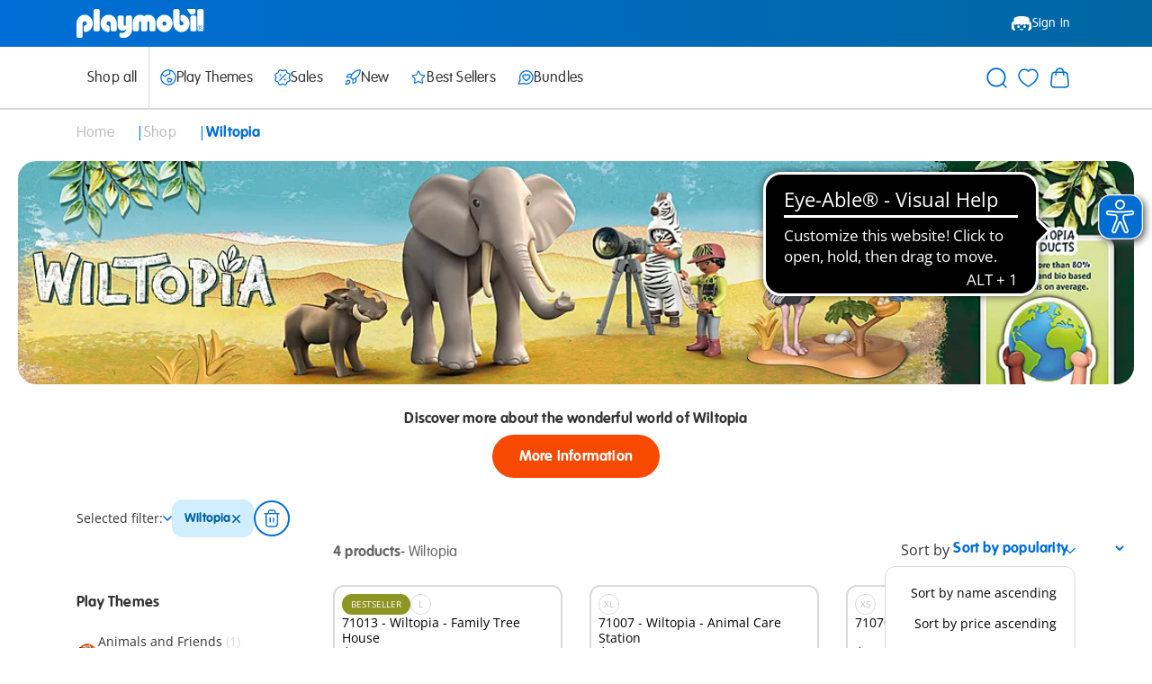

--- FILE ---
content_type: text/html;charset=UTF-8
request_url: https://www.playmobil.com/en-us/web-shop/wiltopia/
body_size: 24972
content:
<!DOCTYPE html>
<html lang="en-US">
<head>
<!--[if gt IE 9]><!-->

<script>window.storeConfig={"app":{"basePath":"/on/demandware.static/Sites-US-Site/-/en_US/v1769063272406/","viewports":{"xs":{"columns":4,"gridWidth":545,"gutterWidth":14,"max":575,"min":390},"sm":{"columns":6,"gridWidth":703,"gutterWidth":20,"max":767,"min":576},"md":{"columns":12,"gridWidth":690,"gutterWidth":20,"max":1023,"min":768},"lg":{"columns":12,"gridWidth":962,"gutterWidth":30,"max":1199,"min":1024},"xl":{"columns":12,"gridWidth":1110,"gutterWidth":30,"max":1439,"min":1200},"xxl":{"columns":12,"gridWidth":1110,"gutterWidth":30,"max":1920,"min":1440}},"pageType":"plp","subPageType":null,"additionalScripts":[],"svgLazyLoad":{"url":"https://www.playmobil.com/on/demandware.store/Sites-US-Site/en_US/Include-SVGIconSprite"},"instance":"production","supportedBrowsers":{"chrome":{"version":110},"chromium-webview":{"version":102},"edge":{"version":110},"firefox":{"version":110},"safari":{"version":14},"ios":{"version":14},"android":{"version":600}},"browserDeprecationWarningCookieName":"browserDeprecationWarningShown","browserDeprecationWarningCookieTTL":"12h","reCaptchaSiteKey":"6LdqHBgpAAAAAI24rxALsRVUqm_om5oPccEJgYA9","errorMessages":{"forms":{"patternMismatch":{"default":"Invalid format","email":"Please enter a valid e-mail address","password":"The password you entered does not meet the required specifications.","phone":"Please enter a valid phone number","postalCode":"Please enter a valid zip code"},"rangeOverflow":{"email":"error.message.50orless","password":"The password you entered does not meet the required specifications.","phone":"error.message.50orless","postalCode":"Please enter a valid zip code"},"rangeUnderflow":{},"stepMismatch":{},"tooLong":{"email":"error.message.50orless","password":"The password you entered does not meet the required specifications.","phone":"error.message.50orless","postalCode":"Please enter a valid zip code"},"tooShort":{},"typeMismatch":{"email":"Please enter a valid e-mail address"},"valueMissing":{"default":"Required"},"customError":{"default":"Invalid entry"},"default":"Invalid entry"}},"urls":{"account":{"setPreferredAddress":"https://www.playmobil.com/on/demandware.store/Sites-US-Site/en_US/Account-SetPreferredAddress","deleteAddress":"https://www.playmobil.com/on/demandware.store/Sites-US-Site/en_US/Account-DeleteAddress","updateAddressForm":"https://www.playmobil.com/on/demandware.store/Sites-US-Site/en_US/Account-GetUpdateAddressForm","editProfileForm":"https://www.playmobil.com/on/demandware.store/Sites-US-Site/en_US/Account-GetEditProfileForm","shareWishlistForm":"https://www.playmobil.com/on/demandware.store/Sites-US-Site/en_US/Account-GetShareWishlistForm"},"cart":{"addBonusProducts":"https://www.playmobil.com/on/demandware.store/Sites-US-Site/en_US/Cart-AddBonusProducts","addProduct":"https://www.playmobil.com/on/demandware.store/Sites-US-Site/en_US/Cart-AddProduct","continueToCheckout":"https://www.playmobil.com/on/demandware.store/Sites-US-Site/en_US/Checkout-Start?entry=true","continueToPayPalExpress":"https://www.playmobil.com/on/demandware.store/Sites-US-Site/en_US/PaymentHandling-ExpressStart?method=PAYPAL","removeBonusDiscountLineItem":"https://www.playmobil.com/on/demandware.store/Sites-US-Site/en_US/Cart-RemoveBonusDiscountLineItem","removeCouponLineItem":"https://www.playmobil.com/on/demandware.store/Sites-US-Site/en_US/Cart-RemoveCouponLineItem","removeGiftCertificateLineItem":"https://www.playmobil.com/on/demandware.store/Sites-US-Site/en_US/Cart-RemoveGiftCertificateLineItem","removeGiftCertificatePaymentInstrument":"https://www.playmobil.com/on/demandware.store/Sites-US-Site/en_US/Cart-RemoveGiftCertificatePaymentInstrument","removeProductLineItem":"https://www.playmobil.com/on/demandware.store/Sites-US-Site/en_US/Cart-RemoveProductLineItem","renderGiftChoiceModal":"https://www.playmobil.com/on/demandware.store/Sites-US-Site/en_US/Cart-RenderGiftChoiceModal","renderMiniCart":"https://www.playmobil.com/on/demandware.store/Sites-US-Site/en_US/Cart-RenderMiniCart","show":"https://www.playmobil.com/en-us/shopping-cart/","submitCouponCode":"https://www.playmobil.com/on/demandware.store/Sites-US-Site/en_US/Cart-ApplyCoupon","updateQuantity":"https://www.playmobil.com/on/demandware.store/Sites-US-Site/en_US/Cart-UpdateQuantity"},"checkout":{"adyenMakePayment":"https://www.playmobil.com/on/demandware.store/Sites-US-Site/en_US/Adyen-MakePayment","adyenMakeDetails":"https://www.playmobil.com/on/demandware.store/Sites-US-Site/en_US/Adyen-MakeDetails","adyenProcessFinal":"https://www.playmobil.com/on/demandware.store/Sites-US-Site/en_US/Adyen-ProcessFinal","orderConfirmation":"https://www.playmobil.com/en-us/order-confirmation/","fail":"https://www.playmobil.com/on/demandware.store/Sites-US-Site/en_US/Checkout-Fail","log":"https://www.playmobil.com/on/demandware.store/Sites-US-Site/en_US/Checkout-LogPayError"},"productReminder":{"query":"https://www.playmobil.com/on/demandware.store/Sites-US-Site/en_US/ProductReminder-QueryProducts","edit":"https://www.playmobil.com/on/demandware.store/Sites-US-Site/en_US/ProductReminder-EditProduct"},"wishlist":{"queryWishlist":"https://www.playmobil.com/on/demandware.store/Sites-US-Site/en_US/Wishlist-QueryProducts","toggleProduct":"https://www.playmobil.com/on/demandware.store/Sites-US-Site/en_US/Wishlist-ToggleProduct"},"spareparts":{"status":"https://www.playmobil.com/on/demandware.store/Sites-US-Site/en_US/SpareParts-Status"}}}};</script>


<script>window.storeConfig.app.csrf={"tokenName":"csrf_token","token":"V6g8879nTFooi_aNYuXGOL5D8lvzytw0RqhFqfT4szly-Cqm0CJNf9X7GNFnQuLJSpThE7aABsQWESH652XVOhB9AtP5iGLY0mhXaTMdL4OmAnQH8CHHHDftNpUDkwZpzWYKQJAcrvqBrjhruvBTPIl1hq4_Uw3T7PLw4Ni52MY5z7wket8="};</script>


<script type="module" src="/on/demandware.static/Sites-US-Site/-/en_US/v1769063272406/js/main.js" referrerpolicy="no-referrer" ></script>




<!--<![endif]-->
<meta charset="UTF-8">

<meta http-equiv="x-ua-compatible" content="ie=edge">

<meta name="viewport" content="width=device-width, initial-scale=1">


<!-- sfra styling, remove once no longer used -->





<!-- site-wide styles -->
<link rel="stylesheet" href="/on/demandware.static/Sites-US-Site/-/en_US/v1769063272406/css/generic/common.css" />

<!-- pageType styles -->


  <link rel="stylesheet" href="/on/demandware.static/Sites-US-Site/-/en_US/v1769063272406/css/pageType/plp.css" />


<!-- pageDesigner styles -->


<!-- content styles -->
<link rel="stylesheet" href="/on/demandware.static/Sites-US-Site/-/en_US/v1769063272406/css/generic/content.css" />




  
  <title>
    Wiltopia | PLAYMOBIL
  </title>

  <meta name="description" content="Wiltopia | PLAYMOBIL: Welcome to PLAYMOBIL&reg;! Discover all products, add-ons and exciting theme pages."/>
  <meta name="keywords" content="Playmobil"/>

  
  
    
      <meta name="robots" content="index,follow" />
    
  







<link rel="prefetch" as="font" href="/on/demandware.static/Sites-US-Site/-/default/dw4a4a5511/fonts/Open-Sans.woff2" type="font/woff2" crossorigin="anonymous" />
<link rel="prefetch" as="font" href="/on/demandware.static/Sites-US-Site/-/default/dw4ceb1d28/fonts/Open-Sans-Italic.woff2" type="font/woff2" crossorigin="anonymous" />
<link rel="prefetch" as="font" href="/on/demandware.static/Sites-US-Site/-/default/dw8987b6cf/fonts/Open-Sans-Bold.woff2" type="font/woff2" crossorigin="anonymous" />
<link rel="prefetch" as="font" href="/on/demandware.static/Sites-US-Site/-/default/dw505ddf7d/fonts/Open-Sans-Bold-Italic.woff2" type="font/woff2" crossorigin="anonymous" />
<link rel="prefetch" as="font" href="/on/demandware.static/Sites-US-Site/-/default/dw6f5d46f5/fonts/VAG-Rounded-Std-100.woff2" type="font/woff2" crossorigin="anonymous" />
<link rel="prefetch" as="font" href="/on/demandware.static/Sites-US-Site/-/default/dwd406e35a/fonts/VAG-Rounded-Std-300.woff2" type="font/woff2" crossorigin="anonymous" />
<link rel="prefetch" as="font" href="/on/demandware.static/Sites-US-Site/-/default/dw11f41d40/fonts/Marshal.woff2" type="font/woff" crossorigin="anonymous" />
<link rel="prefetch" as="font" href="/on/demandware.static/Sites-US-Site/-/default/dw23834b3c/fonts/Figtree-Regular.woff2" type="font/woff2" crossorigin="anonymous" />
<link rel="prefetch" as="font" href="/on/demandware.static/Sites-US-Site/-/default/dwbd729e5b/fonts/Figtree-Light.woff2" type="font/woff2" crossorigin="anonymous" />
<link rel="prefetch" as="font" href="/on/demandware.static/Sites-US-Site/-/default/dw40758a0c/fonts/Figtree-Bold.woff2" type="font/woff2" crossorigin="anonymous" />



<link rel="apple-touch-icon" sizes="152x152" href="/on/demandware.static/Sites-US-Site/-/default/dw82ea1a93/images/favicon/apple-touch-icon.png"\>
<link rel="icon" href="/on/demandware.static/Sites-US-Site/-/default/dwe69b11d9/images/favicon/favicon.ico" type="image/x-icon"\>
<link rel="icon" type="image/png" href="/on/demandware.static/Sites-US-Site/-/default/dwec8b348e/images/favicon/favicon-32x32.png" sizes="32x32"\>
<link rel="icon" type="image/png" href="/on/demandware.static/Sites-US-Site/-/default/dwaaa7b1ee/images/favicon/favicon-16x16.png" sizes="16x16"\>
<link rel="manifest" href="/on/demandware.static/Sites-US-Site/-/default/dw1c506457/images/favicon/manifest.json"\>
<link rel="shortcut icon" href="/on/demandware.static/Sites-US-Site/-/default/dwe69b11d9/images/favicon/favicon.ico" type="image/x-icon"\>
<meta name="theme-color" content="#ffffff"\>





  
  
<meta  class="js-dataLayerInitial" data-datalayer="[{&quot;page&quot;:{&quot;country&quot;:&quot;US&quot;,&quot;language&quot;:&quot;en&quot;,&quot;category&quot;:&quot;plp&quot;,&quot;subPageType&quot;:&quot;&quot;,&quot;currency&quot;:&quot;USD&quot;},&quot;visitor&quot;:{&quot;loggedIn&quot;:&quot;false&quot;,&quot;id&quot;:&quot;&quot;,&quot;email&quot;:&quot;&quot;},&quot;visit&quot;:{&quot;id&quot;:&quot;YmOnc3grAVRuMKWwIX4xcQlmpMHB2ijQytg=&quot;},&quot;cart&quot;:{}}]" />


  
  

  
  

<script>
  window.initializeJentis = () => {
    ((sCDNProject, sCDNHost, sCDNWorkspace, sCDNScript, sCDNVers) => {
      if (
        window.localStorage !== null &&
        typeof window.localStorage === "object" &&
        typeof window.localStorage.getItem === "function" &&
        window.sessionStorage !== null &&
        typeof window.sessionStorage === "object" &&
        typeof window.sessionStorage.getItem === "function"
      ) {
        sCDNVers =
          window.sessionStorage.getItem("jts_preview_version") ||
          window.localStorage.getItem("jts_preview_version") ||
          sCDNVers;
      }
      window.jentis = window.jentis || {};
      window.jentis.config = window.jentis.config || {};
      window.jentis.config.frontend = window.jentis.config.frontend || {};
      window.jentis.config.frontend.cdnhost =
        sCDNHost + "/get/" + sCDNWorkspace + "/web/" + sCDNVers + "/";
      window.jentis.config.frontend.vers = sCDNVers;
      window.jentis.config.frontend.env = sCDNWorkspace;
      window.jentis.config.frontend.project = sCDNProject;
      window._jts = window._jts || [];
      var f = document.getElementsByTagName("script")[0];
      var j = document.createElement("script");
      j.async = true;
      j.src = window.jentis.config.frontend.cdnhost + sCDNScript;
      f.parentNode.insertBefore(j, f);
    })(
      'playmobil-com',
      'https://jzq915.playmobil.com',
      'live',
      'bq7a8z.js',
      '_',
    );
    window._jts.push({ track: "pageview" });
    window._jts.push({ track: "submit" });
  };
</script>




  <link rel="canonical" href="https://www.playmobil.com/en-us/web-shop/wiltopia/"/>



  <script type="application/ld+json">
    {"@context":"https://schema.org/","@type":"ItemList","itemListElement":[{"@type":"ListItem","position":1,"url":"https://www.playmobil.com/en-us/wiltopia---family-tree-house/71013.html"},{"@type":"ListItem","position":2,"url":"https://www.playmobil.com/en-us/wiltopia---animal-care-station/71007.html"},{"@type":"ListItem","position":3,"url":"https://www.playmobil.com/en-us/wiltopia---young-seal/71070.html"},{"@type":"ListItem","position":4,"url":"https://www.playmobil.com/en-us/wiltopia---anteater-care/71012.html"}]}
  </script>




  
  
  <link rel="alternate" hreflang="de-AT" href="https://www.playmobil.com/de-at/web-shop/wiltopia/">


  <link rel="alternate" hreflang="nl-BE" href="https://www.playmobil.com/nl-be/web-shop/wiltopia/">


  <link rel="alternate" hreflang="fr-BE" href="https://www.playmobil.com/fr-be/web-shop/wiltopia/">


  <link rel="alternate" hreflang="en-CA" href="https://www.playmobil.com/en-ca/web-shop/wiltopia/">


  <link rel="alternate" hreflang="fr-CA" href="https://www.playmobil.com/fr-ca/web-shop/wiltopia/">


  <link rel="alternate" hreflang="de-CH" href="https://www.playmobil.com/de-ch/web-shop/wiltopia/">


  <link rel="alternate" hreflang="fr-CH" href="https://www.playmobil.com/fr-ch/web-shop/wiltopia/">


  <link rel="alternate" hreflang="de-DE" href="https://www.playmobil.com/de-de/web-shop/wiltopia/">


  <link rel="alternate" hreflang="es-ES" href="https://www.playmobil.com/es-es/web-shop/wiltopia/">


  <link rel="alternate" hreflang="nl-NL" href="https://www.playmobil.com/nl-nl/web-shop/wiltopia/">


  <link rel="alternate" hreflang="it-IT" href="https://www.playmobil.com/it-it/web-shop/wiltopia/">


  <link rel="alternate" hreflang="hu-HU" href="https://www.playmobil.com/hu-hu/web-shop/wiltopia/">


  <link rel="alternate" hreflang="en-GB" href="https://www.playmobil.com/en-gb/web-shop/wiltopia/">


  <link rel="alternate" hreflang="sv-SE" href="https://www.playmobil.com/sv-se/web-shop/wiltopia/">


  <link rel="alternate" hreflang="da-DK" href="https://www.playmobil.com/da-dk/web-shop/wiltopia/">


  <link rel="alternate" hreflang="pl-PL" href="https://www.playmobil.com/pl-pl/web-shop/wiltopia/">


  <link rel="alternate" hreflang="es-MX" href="https://www.playmobil.com/es-mx/web-shop/wiltopia/">


  <link rel="alternate" hreflang="pt-PT" href="https://www.playmobil.com/pt-pt/web-shop/wiltopia/">


  <link rel="alternate" hreflang="el-GR" href="https://www.playmobil.com/el-gr/web-shop/wiltopia/">


  <link rel="alternate" hreflang="fr-FR" href="https://www.playmobil.com/fr-fr/web-shop/wiltopia/">


  <link rel="alternate" hreflang="en-US" href="https://www.playmobil.com/en-us/web-shop/wiltopia/">








<script type="text/javascript">//<!--
/* <![CDATA[ (head-active_data.js) */
var dw = (window.dw || {});
dw.ac = {
    _analytics: null,
    _events: [],
    _category: "",
    _searchData: "",
    _anact: "",
    _anact_nohit_tag: "",
    _analytics_enabled: "true",
    _timeZone: "US/Eastern",
    _capture: function(configs) {
        if (Object.prototype.toString.call(configs) === "[object Array]") {
            configs.forEach(captureObject);
            return;
        }
        dw.ac._events.push(configs);
    },
	capture: function() { 
		dw.ac._capture(arguments);
		// send to CQ as well:
		if (window.CQuotient) {
			window.CQuotient.trackEventsFromAC(arguments);
		}
	},
    EV_PRD_SEARCHHIT: "searchhit",
    EV_PRD_DETAIL: "detail",
    EV_PRD_RECOMMENDATION: "recommendation",
    EV_PRD_SETPRODUCT: "setproduct",
    applyContext: function(context) {
        if (typeof context === "object" && context.hasOwnProperty("category")) {
        	dw.ac._category = context.category;
        }
        if (typeof context === "object" && context.hasOwnProperty("searchData")) {
        	dw.ac._searchData = context.searchData;
        }
    },
    setDWAnalytics: function(analytics) {
        dw.ac._analytics = analytics;
    },
    eventsIsEmpty: function() {
        return 0 == dw.ac._events.length;
    }
};
/* ]]> */
// -->
</script>
<script type="text/javascript">//<!--
/* <![CDATA[ (head-cquotient.js) */
var CQuotient = window.CQuotient = {};
CQuotient.clientId = 'aabe-US';
CQuotient.realm = 'AABE';
CQuotient.siteId = 'US';
CQuotient.instanceType = 'prd';
CQuotient.locale = 'en_US';
CQuotient.fbPixelId = '__UNKNOWN__';
CQuotient.activities = [];
CQuotient.cqcid='';
CQuotient.cquid='';
CQuotient.cqeid='';
CQuotient.cqlid='';
CQuotient.apiHost='api.cquotient.com';
/* Turn this on to test against Staging Einstein */
/* CQuotient.useTest= true; */
CQuotient.useTest = ('true' === 'false');
CQuotient.initFromCookies = function () {
	var ca = document.cookie.split(';');
	for(var i=0;i < ca.length;i++) {
	  var c = ca[i];
	  while (c.charAt(0)==' ') c = c.substring(1,c.length);
	  if (c.indexOf('cqcid=') == 0) {
		CQuotient.cqcid=c.substring('cqcid='.length,c.length);
	  } else if (c.indexOf('cquid=') == 0) {
		  var value = c.substring('cquid='.length,c.length);
		  if (value) {
		  	var split_value = value.split("|", 3);
		  	if (split_value.length > 0) {
			  CQuotient.cquid=split_value[0];
		  	}
		  	if (split_value.length > 1) {
			  CQuotient.cqeid=split_value[1];
		  	}
		  	if (split_value.length > 2) {
			  CQuotient.cqlid=split_value[2];
		  	}
		  }
	  }
	}
}
CQuotient.getCQCookieId = function () {
	if(window.CQuotient.cqcid == '')
		window.CQuotient.initFromCookies();
	return window.CQuotient.cqcid;
};
CQuotient.getCQUserId = function () {
	if(window.CQuotient.cquid == '')
		window.CQuotient.initFromCookies();
	return window.CQuotient.cquid;
};
CQuotient.getCQHashedEmail = function () {
	if(window.CQuotient.cqeid == '')
		window.CQuotient.initFromCookies();
	return window.CQuotient.cqeid;
};
CQuotient.getCQHashedLogin = function () {
	if(window.CQuotient.cqlid == '')
		window.CQuotient.initFromCookies();
	return window.CQuotient.cqlid;
};
CQuotient.trackEventsFromAC = function (/* Object or Array */ events) {
try {
	if (Object.prototype.toString.call(events) === "[object Array]") {
		events.forEach(_trackASingleCQEvent);
	} else {
		CQuotient._trackASingleCQEvent(events);
	}
} catch(err) {}
};
CQuotient._trackASingleCQEvent = function ( /* Object */ event) {
	if (event && event.id) {
		if (event.type === dw.ac.EV_PRD_DETAIL) {
			CQuotient.trackViewProduct( {id:'', alt_id: event.id, type: 'raw_sku'} );
		} // not handling the other dw.ac.* events currently
	}
};
CQuotient.trackViewProduct = function(/* Object */ cqParamData){
	var cq_params = {};
	cq_params.cookieId = CQuotient.getCQCookieId();
	cq_params.userId = CQuotient.getCQUserId();
	cq_params.emailId = CQuotient.getCQHashedEmail();
	cq_params.loginId = CQuotient.getCQHashedLogin();
	cq_params.product = cqParamData.product;
	cq_params.realm = cqParamData.realm;
	cq_params.siteId = cqParamData.siteId;
	cq_params.instanceType = cqParamData.instanceType;
	cq_params.locale = CQuotient.locale;
	
	if(CQuotient.sendActivity) {
		CQuotient.sendActivity(CQuotient.clientId, 'viewProduct', cq_params);
	} else {
		CQuotient.activities.push({activityType: 'viewProduct', parameters: cq_params});
	}
};
/* ]]> */
// -->
</script>

</head>
<body>

<div class="page" data-action="Search-Show" data-querystring="cgid=shop&amp;prefn1=worlds&amp;prefv1=Wiltopia" >

    









































<header class="header js-header">

  









































<div class="header__bannerTop">
    
	 

	
</div>


  <div class="header__relativeReference">
    <div class="pageSection pageSection--fullWidth pageSection--noSpaceTop pageSection--noSpaceBottom background--gradientBlue">
      <div class="header__main">
        <div class="header__mainLeft">
          <div class="header__burgerButton header__burgerButton--main js-mobileNavigation">
            




  
  
    <svg class="icon icon-burger-menu js-iconLazyLoad" data-iconid="burger-menu" aria-hidden="false" focusable="false">
      
      <use xlink:href="#icon-burger-menu" href="#icon-burger-menu"></use>
    </svg>

  
  


          </div>
          <a class="header__mainLogo" href="/en-us/" aria-label="Home">
            




  
  
    <svg class="icon icon-playmobil-logo js-iconLazyLoad" data-iconid="playmobil-logo" aria-hidden="false" focusable="false">
      
      <use xlink:href="#icon-playmobil-logo" href="#icon-playmobil-logo"></use>
    </svg>

  
  


          </a>
        </div>
        











































<div class="header__mainRight">

  
    <a class="header__mainButton header__mainButton--desktop header__mainButton--login" href="/en-us/login/">
      




  
  
    <svg class="icon icon-playmobil-head-new js-iconLazyLoad" data-iconid="playmobil-head-new" aria-hidden="false" focusable="false">
      
      <use xlink:href="#icon-playmobil-head-new" href="#icon-playmobil-head-new"></use>
    </svg>

  
  

Sign in</a>
  

  

  <div class="header__mainButton header__mainButton--mobile header__mainButton--search js-mobileSearch">
    




  
  
    <svg class="icon icon-search js-iconLazyLoad" data-iconid="search" aria-hidden="false" focusable="false">
      
      <use xlink:href="#icon-search" href="#icon-search"></use>
    </svg>

  
  


  </div>

  <div class="header__wishlistWrapperMobile js-wishlistContainerMobile">

  </div>


  <div class="header__miniCartContainer header__miniCartContainer--mobile js-miniCartContainerMobile">

  </div>

</div>

      </div>
    </div>
    








































<div class="js-navigation">
  
  <div class="header__flyInOverlay header__flyInOverlay--navigation">
    <div class="header__modalRelativeContainer">
      













































<div class="modal js-modal isFlyIn modal--flyInLeft modal--absolute header__absoluteModal js-mobileNavigationFlyIn" 
   data-toggleclass=js-mobileNavigation
  role="dialog" data-modalopenparam="" data-modalconfig="{&quot;styling&quot;:&quot;absolute&quot;,&quot;relocate&quot;:false}"
  data-id="">
  <div class="modal__background js-modalBackground"></div>
  <div class="modal__container">
    <div class="modal__contentWrapper  js-modalContentWrapper">
      <div class="modal__titleBar">
        <button class="modal__closeButton js-closeModal" tabindex="-1" type="button" aria-label="Close">
          




  
  
    <svg class="icon icon-close js-iconLazyLoad" data-iconid="close" aria-hidden="false" focusable="false">
      
      <use xlink:href="#icon-close" href="#icon-close"></use>
    </svg>

  
  


        </button>
        
          <span class="modal__title ">
            
            Menu
          </span>
        
      </div>
      <div class="modal__content js-modalContent">
        
          <div class="mobileNavigation">
  <div class="mobileNavigation__categoriesContainer js-mobileCategoriesContainer">

  </div>
  <div class="mobileNavigation__account">
    











































  <a class="mobileNavigation__button mobileNavigation__button--login" href="/en-us/login/"> 




  
  
    <svg class="icon icon-playmobil-head-new js-iconLazyLoad" data-iconid="playmobil-head-new" aria-hidden="false" focusable="false">
      
      <use xlink:href="#icon-playmobil-head-new" href="#icon-playmobil-head-new"></use>
    </svg>

  
  

Sign in</a>




  </div>
</div>

        
      </div>
    </div>
  </div>
</div>

    </div>
  </div>
  <div class="header__flyInOverlay header__flyInOverlay--search">
    <div class="header__modalRelativeContainer">
      













































<div class="modal js-modal isFlyIn modal--flyInLeft modal--absolute header__absoluteModal"  data-triggerclass=js-mobileSearch
  
  role="dialog" data-modalopenparam="" data-modalconfig="{&quot;styling&quot;:&quot;absolute&quot;,&quot;relocate&quot;:false}"
  data-id="">
  <div class="modal__background js-modalBackground"></div>
  <div class="modal__container">
    <div class="modal__contentWrapper  js-modalContentWrapper">
      <div class="modal__titleBar">
        <button class="modal__closeButton js-closeModal" tabindex="-1" type="button" aria-label="Close">
          




  
  
    <svg class="icon icon-close js-iconLazyLoad" data-iconid="close" aria-hidden="false" focusable="false">
      
      <use xlink:href="#icon-close" href="#icon-close"></use>
    </svg>

  
  


        </button>
        
      </div>
      <div class="modal__content js-modalContent">
        
          <div class="siteSearch__mobileContainer js-mobileSiteSearchContainer">

</div>

        
      </div>
    </div>
  </div>
</div>

    </div>
  </div>

  
  <div class="pageSection pageSection--fullWidth pageSection--noSpaceTop pageSection--noSpaceBottom background header__navigationWrapper js-searchAndNavigationWrapper">
    <nav class="header__navigation">

      <div class="header__navigationLeft">
        <div class="header__categoriesContainer hideUpToLG js-desktopCategoriesContainer">
          <ul class="header__navigationCategories js-navigationCategories">
            
              
                
                  <li class="header__navigationCategoryItem ">
                    <a class="header__navigationFlyOutTrigger" href="/en-us/web-shop/">
                      <div class="header__categoryItemContainer">
                        



Shop all
                      </div>
                      




  
  
    <svg class="icon icon-arrow-right header__categoryArrow js-iconLazyLoad" data-iconid="arrow-right" aria-hidden="false" focusable="false">
      
      <use xlink:href="#icon-arrow-right" href="#icon-arrow-right"></use>
    </svg>

  
  


                    </a>
                  </li>
                
              



            
              
                  <li class="header__navigationDivider">

                  </li>
              



            
              
                
                  <li class="header__navigationCategoryItem js-navigationSubmenuWrapper">
                    <div class="header__navigationFlyOutTrigger js-navigationSubmenuOpen">
                      <div class="header__categoryItemContainer">
                        




  
  
    <svg class="icon icon-globe js-iconLazyLoad" data-iconid="globe" aria-hidden="false" focusable="false">
      
      <use xlink:href="#icon-globe" href="#icon-globe"></use>
    </svg>

  
  

Play Themes
                      </div>
                      




  
  
    <svg class="icon icon-arrow-right header__categoryArrow js-iconLazyLoad" data-iconid="arrow-right" aria-hidden="false" focusable="false">
      
      <use xlink:href="#icon-arrow-right" href="#icon-arrow-right"></use>
    </svg>

  
  


                    </div>
                    









































<div class="navigationFlyOut js-navigationSubmenu">
  <div class="navigationFlyOut__back js-navigationSubmenuClose">
    <div>
      




  
  
    <svg class="icon icon-arrow-right navigationFlyOut__categoryArrow js-iconLazyLoad" data-iconid="arrow-right" aria-hidden="false" focusable="false">
      
      <use xlink:href="#icon-arrow-right" href="#icon-arrow-right"></use>
    </svg>

  
  


      Back to menu
    </div>
    




  
  
    <svg class="icon icon-close js-iconLazyLoad" data-iconid="close" aria-hidden="false" focusable="false">
      
      <use xlink:href="#icon-close" href="#icon-close"></use>
    </svg>

  
  


  </div>
  <div class="navigationFlyOut__wrapper">

    
    
      <div class="navigationFlyOut__listWrapper">
        <ul class="navigationFlyOut__list">
          

            
            
              
              <li class="columnLG--span2 navigationFlyOut__subListWrapper">
                
                    <div class="navigationFlyOut__subListHeading">Toddler</div>
                
                <div class="navigationFlyOut__subList">
                  
                    <div class='navigationFlyOut__subListItems'>
                      
                        <a class="navigationFlyOut__subListTrigger" href="https://www.playmobil.com/en-us/content/junior_themepage/junior_themepage.html" title="Junior">
                          <div class="navigationFlyOut__subListLabel">
                          
                            
                              <div class="navigationFlyOut__subListIconWrapper">
                                


  
  <div class="amplience js-lazyMedia amplience--lazyMedia">
    
    
      <div class="amplience__loadAnimationContainer">
        <div class="amplience__loadAnimationWrapper">
          




  
  
    <svg class="icon icon-spinner js-iconLazyLoad" data-iconid="spinner" aria-hidden="false" focusable="false">
      
      <use xlink:href="#icon-spinner" href="#icon-spinner"></use>
    </svg>

  
  


        </div>
      </div>
    

    
    
      
        <img data-srcset='https://media.playmobil.com/i/playmobil/navigation_junior?w=36&amp;sm=aspect&amp;aspect=1:1&amp;locale=en-US,en,en,*&amp;fmt=auto&amp;strip=true&amp;qlt=80&amp;unsharp=0,1,0.9,1&amp;fmt.jpeg.interlaced=true,https://media.playmobil.com/i/playmobil/navigation_junior?w=54&amp;sm=aspect&amp;aspect=1:1&amp;locale=en-US,en,en,*&amp;fmt=auto&amp;strip=true&amp;qlt=80&amp;unsharp=0,1,0.9,1&amp;fmt.jpeg.interlaced=true 1.5x,https://media.playmobil.com/i/playmobil/navigation_junior?w=72&amp;sm=aspect&amp;aspect=1:1&amp;locale=en-US,en,en,*&amp;fmt=auto&amp;strip=true&amp;qlt=80&amp;unsharp=0,1,0.9,1&amp;fmt.jpeg.interlaced=true 2x'
          class="amplience__image"
          title='Junior'
          alt="Junior"
        />
      
    
  </div>


                              </div>
                            
                            <div class="navigationFlyOut__subListLabelText">
                              Junior
                            </div>
                          </div>
                          




  
  
    <svg class="icon icon-arrow-right navigationFlyOut__subListArrow hideFromLG js-iconLazyLoad" data-iconid="arrow-right" aria-hidden="false" focusable="false">
      
      <use xlink:href="#icon-arrow-right" href="#icon-arrow-right"></use>
    </svg>

  
  


                        </a>
                      
                    </div>
                  
                </div>
              </li>
            
            
          

            
            
              
              <li class="columnLG--span2 navigationFlyOut__subListWrapper">
                
                    <div class="navigationFlyOut__subListHeading">Your World</div>
                
                <div class="navigationFlyOut__subList">
                  
                    <div class='navigationFlyOut__subListItems'>
                      
                        <a class="navigationFlyOut__subListTrigger" href="/en-us/web-shop/sky-trails/" title="SKY TRAILS">
                          <div class="navigationFlyOut__subListLabel">
                          
                            
                              <div class="navigationFlyOut__subListIconWrapper">
                                


  
  <div class="amplience js-lazyMedia amplience--lazyMedia">
    
    
      <div class="amplience__loadAnimationContainer">
        <div class="amplience__loadAnimationWrapper">
          




  
  
    <svg class="icon icon-spinner js-iconLazyLoad" data-iconid="spinner" aria-hidden="false" focusable="false">
      
      <use xlink:href="#icon-spinner" href="#icon-spinner"></use>
    </svg>

  
  


        </div>
      </div>
    

    
    
      
        <img data-srcset='https://media.playmobil.com/i/playmobil/navigation_skytrails?w=36&amp;sm=aspect&amp;aspect=1:1&amp;locale=en-US,en,en,*&amp;fmt=auto&amp;strip=true&amp;qlt=80&amp;unsharp=0,1,0.9,1&amp;fmt.jpeg.interlaced=true,https://media.playmobil.com/i/playmobil/navigation_skytrails?w=54&amp;sm=aspect&amp;aspect=1:1&amp;locale=en-US,en,en,*&amp;fmt=auto&amp;strip=true&amp;qlt=80&amp;unsharp=0,1,0.9,1&amp;fmt.jpeg.interlaced=true 1.5x,https://media.playmobil.com/i/playmobil/navigation_skytrails?w=72&amp;sm=aspect&amp;aspect=1:1&amp;locale=en-US,en,en,*&amp;fmt=auto&amp;strip=true&amp;qlt=80&amp;unsharp=0,1,0.9,1&amp;fmt.jpeg.interlaced=true 2x'
          class="amplience__image"
          title='SKY TRAILS'
          alt="SKY TRAILS"
        />
      
    
  </div>


                              </div>
                            
                            <div class="navigationFlyOut__subListLabelText">
                              SKY TRAILS
                            </div>
                          </div>
                          




  
  
    <svg class="icon icon-arrow-right navigationFlyOut__subListArrow hideFromLG js-iconLazyLoad" data-iconid="arrow-right" aria-hidden="false" focusable="false">
      
      <use xlink:href="#icon-arrow-right" href="#icon-arrow-right"></use>
    </svg>

  
  


                        </a>
                      
                        <a class="navigationFlyOut__subListTrigger" href="/en-us/web-shop/monsterhigh/" title="MonsterHigh">
                          <div class="navigationFlyOut__subListLabel">
                          
                            
                              <div class="navigationFlyOut__subListIconWrapper">
                                


  
  <div class="amplience js-lazyMedia amplience--lazyMedia">
    
    
      <div class="amplience__loadAnimationContainer">
        <div class="amplience__loadAnimationWrapper">
          




  
  
    <svg class="icon icon-spinner js-iconLazyLoad" data-iconid="spinner" aria-hidden="false" focusable="false">
      
      <use xlink:href="#icon-spinner" href="#icon-spinner"></use>
    </svg>

  
  


        </div>
      </div>
    

    
    
      
        <img data-srcset='https://media.playmobil.com/i/playmobil/navigation_monsterhigh?w=36&amp;sm=aspect&amp;aspect=1:1&amp;locale=en-US,en,en,*&amp;fmt=auto&amp;strip=true&amp;qlt=80&amp;unsharp=0,1,0.9,1&amp;fmt.jpeg.interlaced=true,https://media.playmobil.com/i/playmobil/navigation_monsterhigh?w=54&amp;sm=aspect&amp;aspect=1:1&amp;locale=en-US,en,en,*&amp;fmt=auto&amp;strip=true&amp;qlt=80&amp;unsharp=0,1,0.9,1&amp;fmt.jpeg.interlaced=true 1.5x,https://media.playmobil.com/i/playmobil/navigation_monsterhigh?w=72&amp;sm=aspect&amp;aspect=1:1&amp;locale=en-US,en,en,*&amp;fmt=auto&amp;strip=true&amp;qlt=80&amp;unsharp=0,1,0.9,1&amp;fmt.jpeg.interlaced=true 2x'
          class="amplience__image"
          title='MonsterHigh'
          alt="MonsterHigh"
        />
      
    
  </div>


                              </div>
                            
                            <div class="navigationFlyOut__subListLabelText">
                              MonsterHigh
                            </div>
                          </div>
                          




  
  
    <svg class="icon icon-arrow-right navigationFlyOut__subListArrow hideFromLG js-iconLazyLoad" data-iconid="arrow-right" aria-hidden="false" focusable="false">
      
      <use xlink:href="#icon-arrow-right" href="#icon-arrow-right"></use>
    </svg>

  
  


                        </a>
                      
                        <a class="navigationFlyOut__subListTrigger" href="/en-us/web-shop/nhl/" title="NHL">
                          <div class="navigationFlyOut__subListLabel">
                          
                            
                              <div class="navigationFlyOut__subListIconWrapper">
                                


  
  <div class="amplience js-lazyMedia amplience--lazyMedia">
    
    
      <div class="amplience__loadAnimationContainer">
        <div class="amplience__loadAnimationWrapper">
          




  
  
    <svg class="icon icon-spinner js-iconLazyLoad" data-iconid="spinner" aria-hidden="false" focusable="false">
      
      <use xlink:href="#icon-spinner" href="#icon-spinner"></use>
    </svg>

  
  


        </div>
      </div>
    

    
    
      
        <img data-srcset='https://media.playmobil.com/i/playmobil/navigation_nhl?w=36&amp;sm=aspect&amp;aspect=1:1&amp;locale=en-US,en,en,*&amp;fmt=auto&amp;strip=true&amp;qlt=80&amp;unsharp=0,1,0.9,1&amp;fmt.jpeg.interlaced=true,https://media.playmobil.com/i/playmobil/navigation_nhl?w=54&amp;sm=aspect&amp;aspect=1:1&amp;locale=en-US,en,en,*&amp;fmt=auto&amp;strip=true&amp;qlt=80&amp;unsharp=0,1,0.9,1&amp;fmt.jpeg.interlaced=true 1.5x,https://media.playmobil.com/i/playmobil/navigation_nhl?w=72&amp;sm=aspect&amp;aspect=1:1&amp;locale=en-US,en,en,*&amp;fmt=auto&amp;strip=true&amp;qlt=80&amp;unsharp=0,1,0.9,1&amp;fmt.jpeg.interlaced=true 2x'
          class="amplience__image"
          title='NHL'
          alt="NHL"
        />
      
    
  </div>


                              </div>
                            
                            <div class="navigationFlyOut__subListLabelText">
                              NHL
                            </div>
                          </div>
                          




  
  
    <svg class="icon icon-arrow-right navigationFlyOut__subListArrow hideFromLG js-iconLazyLoad" data-iconid="arrow-right" aria-hidden="false" focusable="false">
      
      <use xlink:href="#icon-arrow-right" href="#icon-arrow-right"></use>
    </svg>

  
  


                        </a>
                      
                        <a class="navigationFlyOut__subListTrigger" href="https://www.playmobil.com/en-us/content/country_themepage/country_themepage.html" title="Country">
                          <div class="navigationFlyOut__subListLabel">
                          
                            
                              <div class="navigationFlyOut__subListIconWrapper">
                                


  
  <div class="amplience js-lazyMedia amplience--lazyMedia">
    
    
      <div class="amplience__loadAnimationContainer">
        <div class="amplience__loadAnimationWrapper">
          




  
  
    <svg class="icon icon-spinner js-iconLazyLoad" data-iconid="spinner" aria-hidden="false" focusable="false">
      
      <use xlink:href="#icon-spinner" href="#icon-spinner"></use>
    </svg>

  
  


        </div>
      </div>
    

    
    
      
        <img data-srcset='https://media.playmobil.com/i/playmobil/navigation_country?w=36&amp;sm=aspect&amp;aspect=1:1&amp;locale=en-US,en,en,*&amp;fmt=auto&amp;strip=true&amp;qlt=80&amp;unsharp=0,1,0.9,1&amp;fmt.jpeg.interlaced=true,https://media.playmobil.com/i/playmobil/navigation_country?w=54&amp;sm=aspect&amp;aspect=1:1&amp;locale=en-US,en,en,*&amp;fmt=auto&amp;strip=true&amp;qlt=80&amp;unsharp=0,1,0.9,1&amp;fmt.jpeg.interlaced=true 1.5x,https://media.playmobil.com/i/playmobil/navigation_country?w=72&amp;sm=aspect&amp;aspect=1:1&amp;locale=en-US,en,en,*&amp;fmt=auto&amp;strip=true&amp;qlt=80&amp;unsharp=0,1,0.9,1&amp;fmt.jpeg.interlaced=true 2x'
          class="amplience__image"
          title='Country'
          alt="Country"
        />
      
    
  </div>


                              </div>
                            
                            <div class="navigationFlyOut__subListLabelText">
                              Country
                            </div>
                          </div>
                          




  
  
    <svg class="icon icon-arrow-right navigationFlyOut__subListArrow hideFromLG js-iconLazyLoad" data-iconid="arrow-right" aria-hidden="false" focusable="false">
      
      <use xlink:href="#icon-arrow-right" href="#icon-arrow-right"></use>
    </svg>

  
  


                        </a>
                      
                        <a class="navigationFlyOut__subListTrigger" href="https://www.playmobil.com/en-us/content/horses_of_waterfall_themepage/horses_of_waterfall_themepage.html" title="Horses of Waterfall">
                          <div class="navigationFlyOut__subListLabel">
                          
                            
                              <div class="navigationFlyOut__subListIconWrapper">
                                


  
  <div class="amplience js-lazyMedia amplience--lazyMedia">
    
    
      <div class="amplience__loadAnimationContainer">
        <div class="amplience__loadAnimationWrapper">
          




  
  
    <svg class="icon icon-spinner js-iconLazyLoad" data-iconid="spinner" aria-hidden="false" focusable="false">
      
      <use xlink:href="#icon-spinner" href="#icon-spinner"></use>
    </svg>

  
  


        </div>
      </div>
    

    
    
      
        <img data-srcset='https://media.playmobil.com/i/playmobil/navigation_horses_of_waterfall?w=36&amp;sm=aspect&amp;aspect=1:1&amp;locale=en-US,en,en,*&amp;fmt=auto&amp;strip=true&amp;qlt=80&amp;unsharp=0,1,0.9,1&amp;fmt.jpeg.interlaced=true,https://media.playmobil.com/i/playmobil/navigation_horses_of_waterfall?w=54&amp;sm=aspect&amp;aspect=1:1&amp;locale=en-US,en,en,*&amp;fmt=auto&amp;strip=true&amp;qlt=80&amp;unsharp=0,1,0.9,1&amp;fmt.jpeg.interlaced=true 1.5x,https://media.playmobil.com/i/playmobil/navigation_horses_of_waterfall?w=72&amp;sm=aspect&amp;aspect=1:1&amp;locale=en-US,en,en,*&amp;fmt=auto&amp;strip=true&amp;qlt=80&amp;unsharp=0,1,0.9,1&amp;fmt.jpeg.interlaced=true 2x'
          class="amplience__image"
          title='Horses of Waterfall'
          alt="Horses of Waterfall"
        />
      
    
  </div>


                              </div>
                            
                            <div class="navigationFlyOut__subListLabelText">
                              Horses of Waterfall
                            </div>
                          </div>
                          




  
  
    <svg class="icon icon-arrow-right navigationFlyOut__subListArrow hideFromLG js-iconLazyLoad" data-iconid="arrow-right" aria-hidden="false" focusable="false">
      
      <use xlink:href="#icon-arrow-right" href="#icon-arrow-right"></use>
    </svg>

  
  


                        </a>
                      
                        <a class="navigationFlyOut__subListTrigger" href="/en-us/web-shop/my-life/" title="My Life">
                          <div class="navigationFlyOut__subListLabel">
                          
                            
                              <div class="navigationFlyOut__subListIconWrapper">
                                


  
  <div class="amplience js-lazyMedia amplience--lazyMedia">
    
    
      <div class="amplience__loadAnimationContainer">
        <div class="amplience__loadAnimationWrapper">
          




  
  
    <svg class="icon icon-spinner js-iconLazyLoad" data-iconid="spinner" aria-hidden="false" focusable="false">
      
      <use xlink:href="#icon-spinner" href="#icon-spinner"></use>
    </svg>

  
  


        </div>
      </div>
    

    
    
      
        <img data-srcset='https://media.playmobil.com/i/playmobil/navigation_my_life?w=36&amp;sm=aspect&amp;aspect=1:1&amp;locale=en-US,en,en,*&amp;fmt=auto&amp;strip=true&amp;qlt=80&amp;unsharp=0,1,0.9,1&amp;fmt.jpeg.interlaced=true,https://media.playmobil.com/i/playmobil/navigation_my_life?w=54&amp;sm=aspect&amp;aspect=1:1&amp;locale=en-US,en,en,*&amp;fmt=auto&amp;strip=true&amp;qlt=80&amp;unsharp=0,1,0.9,1&amp;fmt.jpeg.interlaced=true 1.5x,https://media.playmobil.com/i/playmobil/navigation_my_life?w=72&amp;sm=aspect&amp;aspect=1:1&amp;locale=en-US,en,en,*&amp;fmt=auto&amp;strip=true&amp;qlt=80&amp;unsharp=0,1,0.9,1&amp;fmt.jpeg.interlaced=true 2x'
          class="amplience__image"
          title='My Life'
          alt="My Life"
        />
      
    
  </div>


                              </div>
                            
                            <div class="navigationFlyOut__subListLabelText">
                              My Life
                            </div>
                          </div>
                          




  
  
    <svg class="icon icon-arrow-right navigationFlyOut__subListArrow hideFromLG js-iconLazyLoad" data-iconid="arrow-right" aria-hidden="false" focusable="false">
      
      <use xlink:href="#icon-arrow-right" href="#icon-arrow-right"></use>
    </svg>

  
  


                        </a>
                      
                        <a class="navigationFlyOut__subListTrigger" href="/en-us/web-shop/city-action/" title="City Action">
                          <div class="navigationFlyOut__subListLabel">
                          
                            
                              <div class="navigationFlyOut__subListIconWrapper">
                                


  
  <div class="amplience js-lazyMedia amplience--lazyMedia">
    
    
      <div class="amplience__loadAnimationContainer">
        <div class="amplience__loadAnimationWrapper">
          




  
  
    <svg class="icon icon-spinner js-iconLazyLoad" data-iconid="spinner" aria-hidden="false" focusable="false">
      
      <use xlink:href="#icon-spinner" href="#icon-spinner"></use>
    </svg>

  
  


        </div>
      </div>
    

    
    
      
        <img data-srcset='https://media.playmobil.com/i/playmobil/navigation_city_action?w=36&amp;sm=aspect&amp;aspect=1:1&amp;locale=en-US,en,en,*&amp;fmt=auto&amp;strip=true&amp;qlt=80&amp;unsharp=0,1,0.9,1&amp;fmt.jpeg.interlaced=true,https://media.playmobil.com/i/playmobil/navigation_city_action?w=54&amp;sm=aspect&amp;aspect=1:1&amp;locale=en-US,en,en,*&amp;fmt=auto&amp;strip=true&amp;qlt=80&amp;unsharp=0,1,0.9,1&amp;fmt.jpeg.interlaced=true 1.5x,https://media.playmobil.com/i/playmobil/navigation_city_action?w=72&amp;sm=aspect&amp;aspect=1:1&amp;locale=en-US,en,en,*&amp;fmt=auto&amp;strip=true&amp;qlt=80&amp;unsharp=0,1,0.9,1&amp;fmt.jpeg.interlaced=true 2x'
          class="amplience__image"
          title='City Action'
          alt="City Action"
        />
      
    
  </div>


                              </div>
                            
                            <div class="navigationFlyOut__subListLabelText">
                              City Action
                            </div>
                          </div>
                          




  
  
    <svg class="icon icon-arrow-right navigationFlyOut__subListArrow hideFromLG js-iconLazyLoad" data-iconid="arrow-right" aria-hidden="false" focusable="false">
      
      <use xlink:href="#icon-arrow-right" href="#icon-arrow-right"></use>
    </svg>

  
  


                        </a>
                      
                    </div>
                  
                </div>
              </li>
            
            
          

            
            
              
              <li class="columnLG--span2 navigationFlyOut__subListWrapper">
                
                    <div class="navigationFlyOut__subListHeading">Your Adventure</div>
                
                <div class="navigationFlyOut__subList">
                  
                    <div class='navigationFlyOut__subListItems'>
                      
                        <a class="navigationFlyOut__subListTrigger" href="https://www.playmobil.com/en-us/content/miraculous_themepage/miraculous_themepage.html" title="Miraculous">
                          <div class="navigationFlyOut__subListLabel">
                          
                            
                              <div class="navigationFlyOut__subListIconWrapper">
                                


  
  <div class="amplience js-lazyMedia amplience--lazyMedia">
    
    
      <div class="amplience__loadAnimationContainer">
        <div class="amplience__loadAnimationWrapper">
          




  
  
    <svg class="icon icon-spinner js-iconLazyLoad" data-iconid="spinner" aria-hidden="false" focusable="false">
      
      <use xlink:href="#icon-spinner" href="#icon-spinner"></use>
    </svg>

  
  


        </div>
      </div>
    

    
    
      
        <img data-srcset='https://media.playmobil.com/i/playmobil/navigation_miraculous?w=36&amp;sm=aspect&amp;aspect=1:1&amp;locale=en-US,en,en,*&amp;fmt=auto&amp;strip=true&amp;qlt=80&amp;unsharp=0,1,0.9,1&amp;fmt.jpeg.interlaced=true,https://media.playmobil.com/i/playmobil/navigation_miraculous?w=54&amp;sm=aspect&amp;aspect=1:1&amp;locale=en-US,en,en,*&amp;fmt=auto&amp;strip=true&amp;qlt=80&amp;unsharp=0,1,0.9,1&amp;fmt.jpeg.interlaced=true 1.5x,https://media.playmobil.com/i/playmobil/navigation_miraculous?w=72&amp;sm=aspect&amp;aspect=1:1&amp;locale=en-US,en,en,*&amp;fmt=auto&amp;strip=true&amp;qlt=80&amp;unsharp=0,1,0.9,1&amp;fmt.jpeg.interlaced=true 2x'
          class="amplience__image"
          title='Miraculous'
          alt="Miraculous"
        />
      
    
  </div>


                              </div>
                            
                            <div class="navigationFlyOut__subListLabelText">
                              Miraculous
                            </div>
                          </div>
                          




  
  
    <svg class="icon icon-arrow-right navigationFlyOut__subListArrow hideFromLG js-iconLazyLoad" data-iconid="arrow-right" aria-hidden="false" focusable="false">
      
      <use xlink:href="#icon-arrow-right" href="#icon-arrow-right"></use>
    </svg>

  
  


                        </a>
                      
                        <a class="navigationFlyOut__subListTrigger" href="https://www.playmobil.com/en-us/content/princess_magic_themepage/princess_magic_themepage.html" title="Princess Magic">
                          <div class="navigationFlyOut__subListLabel">
                          
                            
                              <div class="navigationFlyOut__subListIconWrapper">
                                


  
  <div class="amplience js-lazyMedia amplience--lazyMedia">
    
    
      <div class="amplience__loadAnimationContainer">
        <div class="amplience__loadAnimationWrapper">
          




  
  
    <svg class="icon icon-spinner js-iconLazyLoad" data-iconid="spinner" aria-hidden="false" focusable="false">
      
      <use xlink:href="#icon-spinner" href="#icon-spinner"></use>
    </svg>

  
  


        </div>
      </div>
    

    
    
      
        <img data-srcset='https://media.playmobil.com/i/playmobil/navigation_princess_magic?w=36&amp;sm=aspect&amp;aspect=1:1&amp;locale=en-US,en,en,*&amp;fmt=auto&amp;strip=true&amp;qlt=80&amp;unsharp=0,1,0.9,1&amp;fmt.jpeg.interlaced=true,https://media.playmobil.com/i/playmobil/navigation_princess_magic?w=54&amp;sm=aspect&amp;aspect=1:1&amp;locale=en-US,en,en,*&amp;fmt=auto&amp;strip=true&amp;qlt=80&amp;unsharp=0,1,0.9,1&amp;fmt.jpeg.interlaced=true 1.5x,https://media.playmobil.com/i/playmobil/navigation_princess_magic?w=72&amp;sm=aspect&amp;aspect=1:1&amp;locale=en-US,en,en,*&amp;fmt=auto&amp;strip=true&amp;qlt=80&amp;unsharp=0,1,0.9,1&amp;fmt.jpeg.interlaced=true 2x'
          class="amplience__image"
          title='Princess Magic'
          alt="Princess Magic"
        />
      
    
  </div>


                              </div>
                            
                            <div class="navigationFlyOut__subListLabelText">
                              Princess Magic
                            </div>
                          </div>
                          




  
  
    <svg class="icon icon-arrow-right navigationFlyOut__subListArrow hideFromLG js-iconLazyLoad" data-iconid="arrow-right" aria-hidden="false" focusable="false">
      
      <use xlink:href="#icon-arrow-right" href="#icon-arrow-right"></use>
    </svg>

  
  


                        </a>
                      
                        <a class="navigationFlyOut__subListTrigger" href="https://www.playmobil.com/en-us/content/pirates_themepage/pirates_themepage.html" title="Pirates">
                          <div class="navigationFlyOut__subListLabel">
                          
                            
                              <div class="navigationFlyOut__subListIconWrapper">
                                


  
  <div class="amplience js-lazyMedia amplience--lazyMedia">
    
    
      <div class="amplience__loadAnimationContainer">
        <div class="amplience__loadAnimationWrapper">
          




  
  
    <svg class="icon icon-spinner js-iconLazyLoad" data-iconid="spinner" aria-hidden="false" focusable="false">
      
      <use xlink:href="#icon-spinner" href="#icon-spinner"></use>
    </svg>

  
  


        </div>
      </div>
    

    
    
      
        <img data-srcset='https://media.playmobil.com/i/playmobil/navigation_pirates?w=36&amp;sm=aspect&amp;aspect=1:1&amp;locale=en-US,en,en,*&amp;fmt=auto&amp;strip=true&amp;qlt=80&amp;unsharp=0,1,0.9,1&amp;fmt.jpeg.interlaced=true,https://media.playmobil.com/i/playmobil/navigation_pirates?w=54&amp;sm=aspect&amp;aspect=1:1&amp;locale=en-US,en,en,*&amp;fmt=auto&amp;strip=true&amp;qlt=80&amp;unsharp=0,1,0.9,1&amp;fmt.jpeg.interlaced=true 1.5x,https://media.playmobil.com/i/playmobil/navigation_pirates?w=72&amp;sm=aspect&amp;aspect=1:1&amp;locale=en-US,en,en,*&amp;fmt=auto&amp;strip=true&amp;qlt=80&amp;unsharp=0,1,0.9,1&amp;fmt.jpeg.interlaced=true 2x'
          class="amplience__image"
          title='Pirates'
          alt="Pirates"
        />
      
    
  </div>


                              </div>
                            
                            <div class="navigationFlyOut__subListLabelText">
                              Pirates
                            </div>
                          </div>
                          




  
  
    <svg class="icon icon-arrow-right navigationFlyOut__subListArrow hideFromLG js-iconLazyLoad" data-iconid="arrow-right" aria-hidden="false" focusable="false">
      
      <use xlink:href="#icon-arrow-right" href="#icon-arrow-right"></use>
    </svg>

  
  


                        </a>
                      
                        <a class="navigationFlyOut__subListTrigger" href="/en-us/web-shop/novelmore/" title="Novelmore">
                          <div class="navigationFlyOut__subListLabel">
                          
                            
                              <div class="navigationFlyOut__subListIconWrapper">
                                


  
  <div class="amplience js-lazyMedia amplience--lazyMedia">
    
    
      <div class="amplience__loadAnimationContainer">
        <div class="amplience__loadAnimationWrapper">
          




  
  
    <svg class="icon icon-spinner js-iconLazyLoad" data-iconid="spinner" aria-hidden="false" focusable="false">
      
      <use xlink:href="#icon-spinner" href="#icon-spinner"></use>
    </svg>

  
  


        </div>
      </div>
    

    
    
      
        <img data-srcset='https://media.playmobil.com/i/playmobil/navigation_novelmore?w=36&amp;sm=aspect&amp;aspect=1:1&amp;locale=en-US,en,en,*&amp;fmt=auto&amp;strip=true&amp;qlt=80&amp;unsharp=0,1,0.9,1&amp;fmt.jpeg.interlaced=true,https://media.playmobil.com/i/playmobil/navigation_novelmore?w=54&amp;sm=aspect&amp;aspect=1:1&amp;locale=en-US,en,en,*&amp;fmt=auto&amp;strip=true&amp;qlt=80&amp;unsharp=0,1,0.9,1&amp;fmt.jpeg.interlaced=true 1.5x,https://media.playmobil.com/i/playmobil/navigation_novelmore?w=72&amp;sm=aspect&amp;aspect=1:1&amp;locale=en-US,en,en,*&amp;fmt=auto&amp;strip=true&amp;qlt=80&amp;unsharp=0,1,0.9,1&amp;fmt.jpeg.interlaced=true 2x'
          class="amplience__image"
          title='Novelmore'
          alt="Novelmore"
        />
      
    
  </div>


                              </div>
                            
                            <div class="navigationFlyOut__subListLabelText">
                              Novelmore
                            </div>
                          </div>
                          




  
  
    <svg class="icon icon-arrow-right navigationFlyOut__subListArrow hideFromLG js-iconLazyLoad" data-iconid="arrow-right" aria-hidden="false" focusable="false">
      
      <use xlink:href="#icon-arrow-right" href="#icon-arrow-right"></use>
    </svg>

  
  


                        </a>
                      
                        <a class="navigationFlyOut__subListTrigger" href="/en-us/web-shop/dinos/" title="Dinos">
                          <div class="navigationFlyOut__subListLabel">
                          
                            
                              <div class="navigationFlyOut__subListIconWrapper">
                                


  
  <div class="amplience js-lazyMedia amplience--lazyMedia">
    
    
      <div class="amplience__loadAnimationContainer">
        <div class="amplience__loadAnimationWrapper">
          




  
  
    <svg class="icon icon-spinner js-iconLazyLoad" data-iconid="spinner" aria-hidden="false" focusable="false">
      
      <use xlink:href="#icon-spinner" href="#icon-spinner"></use>
    </svg>

  
  


        </div>
      </div>
    

    
    
      
        <img data-srcset='https://media.playmobil.com/i/playmobil/navigation_explorers?w=36&amp;sm=aspect&amp;aspect=1:1&amp;locale=en-US,en,en,*&amp;fmt=auto&amp;strip=true&amp;qlt=80&amp;unsharp=0,1,0.9,1&amp;fmt.jpeg.interlaced=true,https://media.playmobil.com/i/playmobil/navigation_explorers?w=54&amp;sm=aspect&amp;aspect=1:1&amp;locale=en-US,en,en,*&amp;fmt=auto&amp;strip=true&amp;qlt=80&amp;unsharp=0,1,0.9,1&amp;fmt.jpeg.interlaced=true 1.5x,https://media.playmobil.com/i/playmobil/navigation_explorers?w=72&amp;sm=aspect&amp;aspect=1:1&amp;locale=en-US,en,en,*&amp;fmt=auto&amp;strip=true&amp;qlt=80&amp;unsharp=0,1,0.9,1&amp;fmt.jpeg.interlaced=true 2x'
          class="amplience__image"
          title='Dinos'
          alt="Dinos"
        />
      
    
  </div>


                              </div>
                            
                            <div class="navigationFlyOut__subListLabelText">
                              Dinos
                            </div>
                          </div>
                          




  
  
    <svg class="icon icon-arrow-right navigationFlyOut__subListArrow hideFromLG js-iconLazyLoad" data-iconid="arrow-right" aria-hidden="false" focusable="false">
      
      <use xlink:href="#icon-arrow-right" href="#icon-arrow-right"></use>
    </svg>

  
  


                        </a>
                      
                    </div>
                  
                </div>
              </li>
            
            
          

            
            
              
              <li class="columnLG--span2 navigationFlyOut__subListWrapper">
                
                    <div class="navigationFlyOut__subListHeading">Fans &amp; Collectors</div>
                
                <div class="navigationFlyOut__subList">
                  
                    <div class='navigationFlyOut__subListItems'>
                      
                        <a class="navigationFlyOut__subListTrigger" href="/en-us/web-shop/ford/" title="Ford">
                          <div class="navigationFlyOut__subListLabel">
                          
                            
                              <div class="navigationFlyOut__subListIconWrapper">
                                


  
  <div class="amplience js-lazyMedia amplience--lazyMedia">
    
    
      <div class="amplience__loadAnimationContainer">
        <div class="amplience__loadAnimationWrapper">
          




  
  
    <svg class="icon icon-spinner js-iconLazyLoad" data-iconid="spinner" aria-hidden="false" focusable="false">
      
      <use xlink:href="#icon-spinner" href="#icon-spinner"></use>
    </svg>

  
  


        </div>
      </div>
    

    
    
      
        <img data-srcset='https://media.playmobil.com/i/playmobil/navigation_ford?w=36&amp;sm=aspect&amp;aspect=1:1&amp;locale=en-US,en,en,*&amp;fmt=auto&amp;strip=true&amp;qlt=80&amp;unsharp=0,1,0.9,1&amp;fmt.jpeg.interlaced=true,https://media.playmobil.com/i/playmobil/navigation_ford?w=54&amp;sm=aspect&amp;aspect=1:1&amp;locale=en-US,en,en,*&amp;fmt=auto&amp;strip=true&amp;qlt=80&amp;unsharp=0,1,0.9,1&amp;fmt.jpeg.interlaced=true 1.5x,https://media.playmobil.com/i/playmobil/navigation_ford?w=72&amp;sm=aspect&amp;aspect=1:1&amp;locale=en-US,en,en,*&amp;fmt=auto&amp;strip=true&amp;qlt=80&amp;unsharp=0,1,0.9,1&amp;fmt.jpeg.interlaced=true 2x'
          class="amplience__image"
          title='Ford'
          alt="Ford"
        />
      
    
  </div>


                              </div>
                            
                            <div class="navigationFlyOut__subListLabelText">
                              Ford
                            </div>
                          </div>
                          




  
  
    <svg class="icon icon-arrow-right navigationFlyOut__subListArrow hideFromLG js-iconLazyLoad" data-iconid="arrow-right" aria-hidden="false" focusable="false">
      
      <use xlink:href="#icon-arrow-right" href="#icon-arrow-right"></use>
    </svg>

  
  


                        </a>
                      
                        <a class="navigationFlyOut__subListTrigger" href="/en-us/web-shop/volkswagen/" title="Volkswagen">
                          <div class="navigationFlyOut__subListLabel">
                          
                            
                              <div class="navigationFlyOut__subListIconWrapper">
                                


  
  <div class="amplience js-lazyMedia amplience--lazyMedia">
    
    
      <div class="amplience__loadAnimationContainer">
        <div class="amplience__loadAnimationWrapper">
          




  
  
    <svg class="icon icon-spinner js-iconLazyLoad" data-iconid="spinner" aria-hidden="false" focusable="false">
      
      <use xlink:href="#icon-spinner" href="#icon-spinner"></use>
    </svg>

  
  


        </div>
      </div>
    

    
    
      
        <img data-srcset='https://media.playmobil.com/i/playmobil/navigation_volkswagen?w=36&amp;sm=aspect&amp;aspect=1:1&amp;locale=en-US,en,en,*&amp;fmt=auto&amp;strip=true&amp;qlt=80&amp;unsharp=0,1,0.9,1&amp;fmt.jpeg.interlaced=true,https://media.playmobil.com/i/playmobil/navigation_volkswagen?w=54&amp;sm=aspect&amp;aspect=1:1&amp;locale=en-US,en,en,*&amp;fmt=auto&amp;strip=true&amp;qlt=80&amp;unsharp=0,1,0.9,1&amp;fmt.jpeg.interlaced=true 1.5x,https://media.playmobil.com/i/playmobil/navigation_volkswagen?w=72&amp;sm=aspect&amp;aspect=1:1&amp;locale=en-US,en,en,*&amp;fmt=auto&amp;strip=true&amp;qlt=80&amp;unsharp=0,1,0.9,1&amp;fmt.jpeg.interlaced=true 2x'
          class="amplience__image"
          title='Volkswagen'
          alt="Volkswagen"
        />
      
    
  </div>


                              </div>
                            
                            <div class="navigationFlyOut__subListLabelText">
                              Volkswagen
                            </div>
                          </div>
                          




  
  
    <svg class="icon icon-arrow-right navigationFlyOut__subListArrow hideFromLG js-iconLazyLoad" data-iconid="arrow-right" aria-hidden="false" focusable="false">
      
      <use xlink:href="#icon-arrow-right" href="#icon-arrow-right"></use>
    </svg>

  
  


                        </a>
                      
                        <a class="navigationFlyOut__subListTrigger" href="/en-us/web-shop/porsche/" title="Porsche">
                          <div class="navigationFlyOut__subListLabel">
                          
                            
                              <div class="navigationFlyOut__subListIconWrapper">
                                


  
  <div class="amplience js-lazyMedia amplience--lazyMedia">
    
    
      <div class="amplience__loadAnimationContainer">
        <div class="amplience__loadAnimationWrapper">
          




  
  
    <svg class="icon icon-spinner js-iconLazyLoad" data-iconid="spinner" aria-hidden="false" focusable="false">
      
      <use xlink:href="#icon-spinner" href="#icon-spinner"></use>
    </svg>

  
  


        </div>
      </div>
    

    
    
      
        <img data-srcset='https://media.playmobil.com/i/playmobil/navigation_porsche?w=36&amp;sm=aspect&amp;aspect=1:1&amp;locale=en-US,en,en,*&amp;fmt=auto&amp;strip=true&amp;qlt=80&amp;unsharp=0,1,0.9,1&amp;fmt.jpeg.interlaced=true,https://media.playmobil.com/i/playmobil/navigation_porsche?w=54&amp;sm=aspect&amp;aspect=1:1&amp;locale=en-US,en,en,*&amp;fmt=auto&amp;strip=true&amp;qlt=80&amp;unsharp=0,1,0.9,1&amp;fmt.jpeg.interlaced=true 1.5x,https://media.playmobil.com/i/playmobil/navigation_porsche?w=72&amp;sm=aspect&amp;aspect=1:1&amp;locale=en-US,en,en,*&amp;fmt=auto&amp;strip=true&amp;qlt=80&amp;unsharp=0,1,0.9,1&amp;fmt.jpeg.interlaced=true 2x'
          class="amplience__image"
          title='Porsche'
          alt="Porsche"
        />
      
    
  </div>


                              </div>
                            
                            <div class="navigationFlyOut__subListLabelText">
                              Porsche
                            </div>
                          </div>
                          




  
  
    <svg class="icon icon-arrow-right navigationFlyOut__subListArrow hideFromLG js-iconLazyLoad" data-iconid="arrow-right" aria-hidden="false" focusable="false">
      
      <use xlink:href="#icon-arrow-right" href="#icon-arrow-right"></use>
    </svg>

  
  


                        </a>
                      
                        <a class="navigationFlyOut__subListTrigger" href="/en-us/web-shop/ferrari/" title="Ferrari">
                          <div class="navigationFlyOut__subListLabel">
                          
                            
                              <div class="navigationFlyOut__subListIconWrapper">
                                


  
  <div class="amplience js-lazyMedia amplience--lazyMedia">
    
    
      <div class="amplience__loadAnimationContainer">
        <div class="amplience__loadAnimationWrapper">
          




  
  
    <svg class="icon icon-spinner js-iconLazyLoad" data-iconid="spinner" aria-hidden="false" focusable="false">
      
      <use xlink:href="#icon-spinner" href="#icon-spinner"></use>
    </svg>

  
  


        </div>
      </div>
    

    
    
      
        <img data-srcset='https://media.playmobil.com/i/playmobil/navigation_ferrari?w=36&amp;sm=aspect&amp;aspect=1:1&amp;locale=en-US,en,en,*&amp;fmt=auto&amp;strip=true&amp;qlt=80&amp;unsharp=0,1,0.9,1&amp;fmt.jpeg.interlaced=true,https://media.playmobil.com/i/playmobil/navigation_ferrari?w=54&amp;sm=aspect&amp;aspect=1:1&amp;locale=en-US,en,en,*&amp;fmt=auto&amp;strip=true&amp;qlt=80&amp;unsharp=0,1,0.9,1&amp;fmt.jpeg.interlaced=true 1.5x,https://media.playmobil.com/i/playmobil/navigation_ferrari?w=72&amp;sm=aspect&amp;aspect=1:1&amp;locale=en-US,en,en,*&amp;fmt=auto&amp;strip=true&amp;qlt=80&amp;unsharp=0,1,0.9,1&amp;fmt.jpeg.interlaced=true 2x'
          class="amplience__image"
          title='Ferrari'
          alt="Ferrari"
        />
      
    
  </div>


                              </div>
                            
                            <div class="navigationFlyOut__subListLabelText">
                              Ferrari
                            </div>
                          </div>
                          




  
  
    <svg class="icon icon-arrow-right navigationFlyOut__subListArrow hideFromLG js-iconLazyLoad" data-iconid="arrow-right" aria-hidden="false" focusable="false">
      
      <use xlink:href="#icon-arrow-right" href="#icon-arrow-right"></use>
    </svg>

  
  


                        </a>
                      
                    </div>
                  
                </div>
              </li>
            
            
          
        </ul>
        
        
          <a class="navigationFlyOut__discoverAllBtn" href="/en-us/web-shop/">
            <button class="button button--secondary" type="button" aria-label="Discover All">
              Discover All
            </button>
          </a>
        

      </div>

    
    
  </div>

</div>

                  </li>
                
              



            
              
                
                  <li class="header__navigationCategoryItem ">
                    <a class="header__navigationFlyOutTrigger" href="https://www.playmobil.com/en-us/web-shop/offers/hot-sales/">
                      <div class="header__categoryItemContainer">
                        




  
  
    <svg class="icon icon-sale js-iconLazyLoad" data-iconid="sale" aria-hidden="false" focusable="false">
      
      <use xlink:href="#icon-sale" href="#icon-sale"></use>
    </svg>

  
  

Sales
                      </div>
                      




  
  
    <svg class="icon icon-arrow-right header__categoryArrow js-iconLazyLoad" data-iconid="arrow-right" aria-hidden="false" focusable="false">
      
      <use xlink:href="#icon-arrow-right" href="#icon-arrow-right"></use>
    </svg>

  
  


                    </a>
                  </li>
                
              



            
              
                
                  <li class="header__navigationCategoryItem ">
                    <a class="header__navigationFlyOutTrigger" href="https://www.playmobil.com/en-us/web-shop/new/">
                      <div class="header__categoryItemContainer">
                        




  
  
    <svg class="icon icon-rocket js-iconLazyLoad" data-iconid="rocket" aria-hidden="false" focusable="false">
      
      <use xlink:href="#icon-rocket" href="#icon-rocket"></use>
    </svg>

  
  

New
                      </div>
                      




  
  
    <svg class="icon icon-arrow-right header__categoryArrow js-iconLazyLoad" data-iconid="arrow-right" aria-hidden="false" focusable="false">
      
      <use xlink:href="#icon-arrow-right" href="#icon-arrow-right"></use>
    </svg>

  
  


                    </a>
                  </li>
                
              



            
              
                
                  <li class="header__navigationCategoryItem ">
                    <a class="header__navigationFlyOutTrigger" href="https://www.playmobil.com/en-us/web-shop/offers/best-sellers/">
                      <div class="header__categoryItemContainer">
                        




  
  
    <svg class="icon icon-star js-iconLazyLoad" data-iconid="star" aria-hidden="false" focusable="false">
      
      <use xlink:href="#icon-star" href="#icon-star"></use>
    </svg>

  
  

Best Sellers
                      </div>
                      




  
  
    <svg class="icon icon-arrow-right header__categoryArrow js-iconLazyLoad" data-iconid="arrow-right" aria-hidden="false" focusable="false">
      
      <use xlink:href="#icon-arrow-right" href="#icon-arrow-right"></use>
    </svg>

  
  


                    </a>
                  </li>
                
              



            
              
                
                  <li class="header__navigationCategoryItem ">
                    <a class="header__navigationFlyOutTrigger" href="https://www.playmobil.com/en-us/web-shop/">
                      <div class="header__categoryItemContainer">
                        




  
  
    <svg class="icon icon-message-heart js-iconLazyLoad" data-iconid="message-heart" aria-hidden="false" focusable="false">
      
      <use xlink:href="#icon-message-heart" href="#icon-message-heart"></use>
    </svg>

  
  

Bundles
                      </div>
                      




  
  
    <svg class="icon icon-arrow-right header__categoryArrow js-iconLazyLoad" data-iconid="arrow-right" aria-hidden="false" focusable="false">
      
      <use xlink:href="#icon-arrow-right" href="#icon-arrow-right"></use>
    </svg>

  
  


                    </a>
                  </li>
                
              



            
          </ul>
        </div>

        <div class="header__burgerButton header__burgerButton--navigation js-mobileNavigation">
          




  
  
    <svg class="icon icon-burger-menu--gradient-blue js-iconLazyLoad" data-iconid="burger-menu--gradient-blue" aria-hidden="false" focusable="false">
      
        <defs>
          <linearGradient id="paint0_linear_3686_4728" x1="25.7167" y1="97.9998" x2="4.70866" y2="97.7886" gradientUnits="userSpaceOnUse"><stop stop-color="#0067A2"/><stop offset="1" stop-color="#006ED6"/></linearGradient>
        </defs>
      
      <use xlink:href="#icon-burger-menu--gradient-blue" href="#icon-burger-menu--gradient-blue"></use>
    </svg>

  
  


        </div>
      </div>

      <div class="header__navigationRight">
        <label class="header__navigationButton header__navigationButton--search js-showSiteSearch">
          <div class="header__navigationButtonIcon">
            




  
  
    <svg class="icon icon-search js-iconLazyLoad" data-iconid="search" aria-hidden="false" focusable="false">
      
      <use xlink:href="#icon-search" href="#icon-search"></use>
    </svg>

  
  


          </div>
        </label>
        
        
          <div class="header__miniWishlistContainer js-wishlistContainerDesktop">
            








































<a class="header__navigationButton header__navigationButton--wishlist js-miniWishlist" data-config="{&quot;itemAmount&quot;:0}" href="/en-us/wishlist/">
  <div class="header__navigationButtonIcon">
    




  
  
    <svg class="icon icon-heart js-iconLazyLoad" data-iconid="heart" aria-hidden="false" focusable="false">
      
      <use xlink:href="#icon-heart" href="#icon-heart"></use>
    </svg>

  
  


  </div>
  <div class="navigationButton__wishlist--amount header__itemAmount js-itemAmount"></div>
</a>

          </div>
        
        
        <div class="header__miniCartContainer js-miniCartContainerDesktop">
          








































<div class="header__navigationButton header__navigationButton--cart miniCart js-miniCart " data-config="{&quot;itemAmount&quot;:0}" data-csrf="{&quot;tokenName&quot;:&quot;csrf_token&quot;,&quot;token&quot;:&quot;yD9gk3sYadP6gbO-JQhXrWxJSZHaDm6Ew087Glp6XPjmcFRc11mAvcjpXoKbjfu6u9Gcg72TeSaSMhcdVk-gf4P_nRNcWe3tOcH64RkqYo_L0bsgo1WY35vNtr1njTaJvunX7CqerqEptmVLuCra99P627uTGWFj0foTwcpJ6bi-GNlFdrs=&quot;}">
  <a href="/en-us/shopping-cart/" class="miniCart__navigationItem">
    <div class="miniCart__navigationButtonIcon">
      




  
  
    <svg class="icon icon-shopping-bag js-iconLazyLoad" data-iconid="shopping-bag" aria-hidden="false" focusable="false">
      
      <use xlink:href="#icon-shopping-bag" href="#icon-shopping-bag"></use>
    </svg>

  
  


    </div>
    <div class="miniCart__itemAmount js-itemAmount"></div>
  </a>
  <div class="miniCart__flyOutWrapper">
    <div class="miniCart__underlay js-closeMinicart"></div>
    <div class="miniCart__flyOut js-miniCartFlyOut"></div>
  </div>
</div>

        </div>
      </div>
    </nav>

    <div class="siteSearch__desktopContainer js-desktopSiteSearchContainer">
  <div class="siteSearch js-siteSearch js-siteSearchModule">
    <div class="siteSearch__formContainer">
      <form class="siteSearch__form"
      role="search"
      action="/en-us/search-result/"
      method="get"
      name="simpleSearch">
        




  
  
    <svg class="icon icon-search siteSearch__icon js-iconLazyLoad" data-iconid="search" aria-hidden="false" focusable="false">
      
      <use xlink:href="#icon-search" href="#icon-search"></use>
    </svg>

  
  


        <input type="search"
        autocomplete="off"
        maxlength="150"
        class="siteSearch__input js-siteSearchInput"
        name="q"
        placeholder="What are you looking for?" />
        <span class="siteSearch__reset js-resetForm is-hidden">




  
  
    <svg class="icon icon-close js-iconLazyLoad" data-iconid="close" aria-hidden="false" focusable="false">
      
      <use xlink:href="#icon-close" href="#icon-close"></use>
    </svg>

  
  

</span>
      </form>
      <span class="siteSearch__closeSearch js-closeSearch hide">




  
  
    <svg class="icon icon-close siteSearch__closeButton js-iconLazyLoad" data-iconid="close" aria-hidden="false" focusable="false">
      
      <use xlink:href="#icon-close" href="#icon-close"></use>
    </svg>

  
  

</span>
    </div>

    <div class="siteSearch__suggestions js-suggestionsWrapper" data-config="{&quot;minChars&quot;:3,&quot;url&quot;:&quot;https://www.playmobil.com/on/demandware.store/Sites-US-Site/en_US/SearchServices-GetSuggestions&quot;,&quot;debounceTime&quot;:0}"></div>
    <div class="siteSearch__suggestionsUnderlay js-suggestionsUnderlay"></div>
  </div>
</div>

  </div>
</div>

  </div>

</header>

    <div role="main" id="maincontent">
        

  









































<div class="backToTop js-backToTop">
    <button class="backToTop__trigger js-backToTopTrigger" aria-label="Back to Top">
        




  
  
    <svg class="icon icon-arrow-up js-iconLazyLoad" data-iconid="arrow-up" aria-hidden="false" focusable="false">
      
      <use xlink:href="#icon-arrow-up" href="#icon-arrow-up"></use>
    </svg>

  
  


    </button>
</div>


  














































<div class="productListingPage js-productListingPage js-refinements breadcrumbs__container">

  
  <div class="productListingPage__breadcrumbs update-breadCrumbs">
    <div class="breadcrumbs " role="navigation" aria-label="Breadcrumbs">
  <ul class="breadcrumbs__list">
    
      <li class="breadcrumbs__crumb">
        
          <a href="https://www.playmobil.com/en-us/" class="breadcrumbs__link">
            
              Home
            
          </a>
        
      </li>
    
      <li class="breadcrumbs__crumb">
        
          <a href="/en-us/web-shop/" class="breadcrumbs__link">
            
              <span class="breadcrumbs__link--secondCrumpDesktop">Shop </span>
              <span class="breadcrumbs__link--secondCrumpMobile">... </span>
            
          </a>
        
      </li>
    
      <li class="breadcrumbs__crumb">
        
          Wiltopia
        
      </li>
    
  </ul>
</div>

  </div>

  
  

  
  <section class="productListingPage__topBanner update-topBanner"
    data-update-id="plp_world_banner_wiltopia"
    data-hide="false">
    
      
        <a href="https://www.playmobil.com/en-us/content/wiltopia_themepage/wiltopia_themepage.html">
          












































  
  <div class="amplience js-lazyMedia amplience--lazyMedia">
    
    
      <div class="amplience__loadAnimationContainer">
        <div class="amplience__loadAnimationWrapper">
          




  
  
    <svg class="icon icon-spinner js-iconLazyLoad" data-iconid="spinner" aria-hidden="false" focusable="false">
      
      <use xlink:href="#icon-spinner" href="#icon-spinner"></use>
    </svg>

  
  


        </div>
      </div>
    

    
    
      <picture>
        
          
            <source data-srcset='https://media.playmobil.com/i/playmobil/plp_world_banner_Mobile_wiltopia?w=543&amp;sm=aspect&amp;aspect=2:1&amp;locale=en-US,en,en,*&amp;fmt=auto&amp;strip=true&amp;qlt=80&amp;unsharp=0,1,0.9,1&amp;fmt.jpeg.interlaced=true,https://media.playmobil.com/i/playmobil/plp_world_banner_Mobile_wiltopia?w=815&amp;sm=aspect&amp;aspect=2:1&amp;locale=en-US,en,en,*&amp;fmt=auto&amp;strip=true&amp;qlt=80&amp;unsharp=0,1,0.9,1&amp;fmt.jpeg.interlaced=true 1.5x,https://media.playmobil.com/i/playmobil/plp_world_banner_Mobile_wiltopia?w=1086&amp;sm=aspect&amp;aspect=2:1&amp;locale=en-US,en,en,*&amp;fmt=auto&amp;strip=true&amp;qlt=80&amp;unsharp=0,1,0.9,1&amp;fmt.jpeg.interlaced=true 2x'
              media="(max-width: 575px)"
            />
          
        
          
            <source data-srcset='https://media.playmobil.com/i/playmobil/plp_world_banner_Mobile_wiltopia?w=735&amp;sm=aspect&amp;aspect=2:1&amp;locale=en-US,en,en,*&amp;fmt=auto&amp;strip=true&amp;qlt=80&amp;unsharp=0,1,0.9,1&amp;fmt.jpeg.interlaced=true,https://media.playmobil.com/i/playmobil/plp_world_banner_Mobile_wiltopia?w=1103&amp;sm=aspect&amp;aspect=2:1&amp;locale=en-US,en,en,*&amp;fmt=auto&amp;strip=true&amp;qlt=80&amp;unsharp=0,1,0.9,1&amp;fmt.jpeg.interlaced=true 1.5x,https://media.playmobil.com/i/playmobil/plp_world_banner_Mobile_wiltopia?w=1470&amp;sm=aspect&amp;aspect=2:1&amp;locale=en-US,en,en,*&amp;fmt=auto&amp;strip=true&amp;qlt=80&amp;unsharp=0,1,0.9,1&amp;fmt.jpeg.interlaced=true 2x'
              media="(max-width: 767px)"
            />
          
        
          
            <source data-srcset='https://media.playmobil.com/i/playmobil/plp_world_banner_wiltopia?w=690&amp;sm=aspect&amp;aspect=5:1&amp;locale=en-US,en,en,*&amp;fmt=auto&amp;strip=true&amp;qlt=80&amp;unsharp=0,1,0.9,1&amp;fmt.jpeg.interlaced=true,https://media.playmobil.com/i/playmobil/plp_world_banner_wiltopia?w=1035&amp;sm=aspect&amp;aspect=5:1&amp;locale=en-US,en,en,*&amp;fmt=auto&amp;strip=true&amp;qlt=80&amp;unsharp=0,1,0.9,1&amp;fmt.jpeg.interlaced=true 1.5x,https://media.playmobil.com/i/playmobil/plp_world_banner_wiltopia?w=1380&amp;sm=aspect&amp;aspect=5:1&amp;locale=en-US,en,en,*&amp;fmt=auto&amp;strip=true&amp;qlt=80&amp;unsharp=0,1,0.9,1&amp;fmt.jpeg.interlaced=true 2x'
              media="(max-width: 1023px)"
            />
          
        
          
            <source data-srcset='https://media.playmobil.com/i/playmobil/plp_world_banner_wiltopia?w=962&amp;sm=aspect&amp;aspect=5:1&amp;locale=en-US,en,en,*&amp;fmt=auto&amp;strip=true&amp;qlt=80&amp;unsharp=0,1,0.9,1&amp;fmt.jpeg.interlaced=true,https://media.playmobil.com/i/playmobil/plp_world_banner_wiltopia?w=1443&amp;sm=aspect&amp;aspect=5:1&amp;locale=en-US,en,en,*&amp;fmt=auto&amp;strip=true&amp;qlt=80&amp;unsharp=0,1,0.9,1&amp;fmt.jpeg.interlaced=true 1.5x,https://media.playmobil.com/i/playmobil/plp_world_banner_wiltopia?w=1924&amp;sm=aspect&amp;aspect=5:1&amp;locale=en-US,en,en,*&amp;fmt=auto&amp;strip=true&amp;qlt=80&amp;unsharp=0,1,0.9,1&amp;fmt.jpeg.interlaced=true 2x'
              media="(max-width: 1199px)"
            />
          
        
          
            <source data-srcset='https://media.playmobil.com/i/playmobil/plp_world_banner_wiltopia?w=1110&amp;sm=aspect&amp;aspect=5:1&amp;locale=en-US,en,en,*&amp;fmt=auto&amp;strip=true&amp;qlt=80&amp;unsharp=0,1,0.9,1&amp;fmt.jpeg.interlaced=true,https://media.playmobil.com/i/playmobil/plp_world_banner_wiltopia?w=1665&amp;sm=aspect&amp;aspect=5:1&amp;locale=en-US,en,en,*&amp;fmt=auto&amp;strip=true&amp;qlt=80&amp;unsharp=0,1,0.9,1&amp;fmt.jpeg.interlaced=true 1.5x,https://media.playmobil.com/i/playmobil/plp_world_banner_wiltopia?w=2220&amp;sm=aspect&amp;aspect=5:1&amp;locale=en-US,en,en,*&amp;fmt=auto&amp;strip=true&amp;qlt=80&amp;unsharp=0,1,0.9,1&amp;fmt.jpeg.interlaced=true 2x'
              media="(max-width: 1439px)"
            />
          
        
          
            <source data-srcset='https://media.playmobil.com/i/playmobil/plp_world_banner_wiltopia?w=1920&amp;sm=aspect&amp;aspect=5:1&amp;locale=en-US,en,en,*&amp;fmt=auto&amp;strip=true&amp;qlt=80&amp;unsharp=0,1,0.9,1&amp;fmt.jpeg.interlaced=true,https://media.playmobil.com/i/playmobil/plp_world_banner_wiltopia?w=2880&amp;sm=aspect&amp;aspect=5:1&amp;locale=en-US,en,en,*&amp;fmt=auto&amp;strip=true&amp;qlt=80&amp;unsharp=0,1,0.9,1&amp;fmt.jpeg.interlaced=true 1.5x,https://media.playmobil.com/i/playmobil/plp_world_banner_wiltopia?w=3840&amp;sm=aspect&amp;aspect=5:1&amp;locale=en-US,en,en,*&amp;fmt=auto&amp;strip=true&amp;qlt=80&amp;unsharp=0,1,0.9,1&amp;fmt.jpeg.interlaced=true 2x'
              media="(min-width: 1440px)"
            />
          
        
        <img data-src='https://media.playmobil.com/i/playmobil/plp_world_banner_wiltopia?w=1920&amp;sm=aspect&amp;aspect=5:1&amp;locale=en-US,en,en,*&amp;fmt=auto&amp;strip=true&amp;qlt=80&amp;unsharp=0,1,0.9,1&amp;fmt.jpeg.interlaced=true'
          class="amplience__image productListingPage__topBannerImg"
          
          alt="plp_world_banner_wiltopia"
        />
      </picture>

    
    
  </div>



        </a>
      
    
  </section>


  <section class="productListingPage__topContent update-contentTop"
  data-update-id="plp-top-wiltopia" data-hide="false">
    
      
    
    <div class="contentAsset"><!-- dwMarker="content" dwContentID="e203efa9249fd828a01f8ac4eb" -->
        <section class="pagesection pageSection--fullWidth pageSection--noSpaceTop pageSection--noSpaceBottom">
  <div class="hideUpToLG spaceTopSmall">&nbsp;</div>
  <div class="pageSection__content paragraph--3">
    <div style="text-align: center;">
      <h6 style="margin-bottom: 8px;">Discover more about the wonderful world of Wiltopia</h6>
    </div>
    <div class="experience-component experience-03_content-pd_genericButton" style="display: flex; justify-content: center;">
      <a href="https://www.playmobil.com/en-us/content/wiltopia_themepage/wiltopia_themepage.html" title="More information">
        <button class="genericButton genericButton--center genericButton--spaceBottomHalf button button--primary" type="button">
          More information
        </button>
      </a>
    </div>
  </div>
  <div class="hideFromLG spaceTopHalf">&nbsp;</div>
</section>
    </div> <!-- End content-asset -->



    
  </section>

  
  <section class="productListingPage__selectedFilters">
    

    













































<div class="modal js-modal isFullScreen modal--fixed refinementsModal"  data-triggerclass=js-openFilterModal
  
  role="dialog" data-modalopenparam="" data-modalconfig="{&quot;styling&quot;:&quot;fixed&quot;,&quot;relocate&quot;:false}"
  data-id="">
  <div class="modal__background js-modalBackground"></div>
  <div class="modal__container">
    <div class="modal__contentWrapper  js-modalContentWrapper">
      <div class="modal__titleBar">
        <button class="modal__closeButton js-closeModal" tabindex="-1" type="button" aria-label="Close">
          




  
  
    <svg class="icon icon-close js-iconLazyLoad" data-iconid="close" aria-hidden="false" focusable="false">
      
      <use xlink:href="#icon-close" href="#icon-close"></use>
    </svg>

  
  


        </button>
        
      </div>
      <div class="modal__content js-modalContent">
        
          

<div class="js-refinementsModal refinementsModal__content">
  
</div>


<div class="refinementsModal__buttonsContainer">
  <a href="/en-us/web-shop/" class="js-refinement">
    <button class="filterBar__removeAllButton" aria-label="Remove all filters">
      




  
  
    <svg class="icon icon-trash js-iconLazyLoad" data-iconid="trash" aria-hidden="false" focusable="false">
      
      <use xlink:href="#icon-trash" href="#icon-trash"></use>
    </svg>

  
  


    </button>
  </a>

  <button type="button" class="button button--primary update-modalCount js-closeModal" aria-label="Show Results">
    Show results (4)
  </button>
</div>

        
      </div>
    </div>
  </div>
</div>


    <div class="productListingPage__filterModalToggle">
      <div class="productListingPage__filterButtonWrapper">
        <button class="button button--tertiary button--withIcon js-openFilterModal update-filterCount" aria-label="Open Filters">
          




  
  
    <svg class="icon icon-settings-04 js-iconLazyLoad" data-iconid="settings-04" aria-hidden="false" focusable="false">
      
      <use xlink:href="#icon-settings-04" href="#icon-settings-04"></use>
    </svg>

  
  


          Filters (1)
        </button>
      </div>
    </div>
    <div class="productListingPage__selectedFiltesContainer">
      









































<div class="filterBar js-filters is-active">
  <div class="filterBar__filterListWrapper">
    <ul class="filterBar__filterList js-activeFilters update-activeFilters">
      
        <li>
          <div class="filterBar__displayToggle js-filterBarToggle">
            <label>
              Selected filter:
            </label>
            




  
  
    <svg class="icon icon-chevron-up toggle js-iconLazyLoad" data-iconid="chevron-up" aria-hidden="false" focusable="false">
      
      <use xlink:href="#icon-chevron-up" href="#icon-chevron-up"></use>
    </svg>

  
  


          </div>
        </li>
        
          <li class="filterBar__filter filterBar__showActivated">
            <a href="/en-us/web-shop/?srule=bestsellers" class="js-refinement" data-url="/en-us/web-shop/?srule=bestsellers">
              <label class="filterBar__filterName">
                Wiltopia
              </label>
              <span class="filterBar__iconCloseButtonWrapper">
                




  
  
    <svg class="icon icon-x js-iconLazyLoad" data-iconid="x" aria-hidden="false" focusable="false">
      
      <use xlink:href="#icon-x" href="#icon-x"></use>
    </svg>

  
  


              </span>

            </a>
          </li>
        
        <li class="filterBar__showActivated ">
          <a href="/en-us/web-shop/" class="js-refinement">
            <button class="filterBar__removeAllButton" aria-label="Remove all filters">
              




  
  
    <svg class="icon icon-trash js-iconLazyLoad" data-iconid="trash" aria-hidden="false" focusable="false">
      
      <use xlink:href="#icon-trash" href="#icon-trash"></use>
    </svg>

  
  


            </button>
          </a>
        </li>
      
    </ul>
  </div>

  <div class="filterBar__countAndSortWrapper update-countAndSort">
    <div class="filterBar__countAndSort">
      <div class="filterBar__countWrapper">
        <div class="filterBar__hitCount">
          4 products
        </div>

        
        <div class="filterBar__heading update-heading">
          
            <span> - </span>
            <h1>Wiltopia</h1>
          
        </div>
      </div>

      <div class="filterBar__sortWrapper">
        
          









































<div class="dropdown js-dropdown is-hidden">
<div class="dropdown__row">

Sort by

<div class="dropdown__selectWrapper js-dropdownSelect">
<div class="dropdown__selectTagWrapper">
<select class="dropdown__select js-selectElement js-sortSelect">

<option class="js-nativeSelectOption"

value="https://www.playmobil.com/en-us/web-shop/wiltopia/?srule=A-Z">
Sort by name ascending
</option>

<option class="js-nativeSelectOption"

value="https://www.playmobil.com/en-us/web-shop/wiltopia/?srule=price_asc">
Sort by price ascending
</option>

<option class="js-nativeSelectOption"

value="https://www.playmobil.com/en-us/web-shop/wiltopia/?srule=price_desc">
Sort by price descending
</option>

<option class="js-nativeSelectOption"
selected=&quot;selected&quot;
value="https://www.playmobil.com/en-us/web-shop/wiltopia/?srule=bestsellers">
Sort by popularity
</option>

<option class="js-nativeSelectOption"

value="https://www.playmobil.com/en-us/web-shop/wiltopia/?srule=new">
New articles first
</option>

</select>

<div class="dropdown__sizer js-sizer"></div>
</div>
<div class="dropdown__iconWrapper">





  
  
    <svg class="icon icon-caret-down js-iconLazyLoad" data-iconid="caret-down" aria-hidden="false" focusable="false">
      
      <use xlink:href="#icon-caret-down" href="#icon-caret-down"></use>
    </svg>

  
  


</div>
</div>

<ul class="dropdown__list js-dropdownList">

<li
id="ByNameAsc"
class="dropdown__option js-dropdownOption "
data-value="https://www.playmobil.com/en-us/web-shop/wiltopia/?srule=A-Z"
>

<div>
Sort by name ascending

<div class="dropdown__optionSizer">
Sort by name ascending
</div>
</div>
</li>

<li
id="ByPriceAsc"
class="dropdown__option js-dropdownOption "
data-value="https://www.playmobil.com/en-us/web-shop/wiltopia/?srule=price_asc"
>

<div>
Sort by price ascending

<div class="dropdown__optionSizer">
Sort by price ascending
</div>
</div>
</li>

<li
id="ByPriceDesc"
class="dropdown__option js-dropdownOption "
data-value="https://www.playmobil.com/en-us/web-shop/wiltopia/?srule=price_desc"
>

<div>
Sort by price descending

<div class="dropdown__optionSizer">
Sort by price descending
</div>
</div>
</li>

<li
id="ByBestseller"
class="dropdown__option js-dropdownOption "
data-value="https://www.playmobil.com/en-us/web-shop/wiltopia/?srule=bestsellers"
>

<div>
Sort by popularity

<div class="dropdown__optionSizer">
Sort by popularity
</div>
</div>
</li>

<li
id="ByNewDesc"
class="dropdown__option js-dropdownOption "
data-value="https://www.playmobil.com/en-us/web-shop/wiltopia/?srule=new"
>

<div>
New articles first

<div class="dropdown__optionSizer">
New articles first
</div>
</div>
</li>

</ul>
</div>
<div class="dropdown__underlay js-underlay"></div>
</div>

        
      </div>
    </div>
  </div>
</div>

    </div>
  </section>

  <section class="productListingPage__results">
    <div class="productListingPage__resultsContainer">
      
      <div class="js-refinementsSidebar refinementsSidebar productListingPage__refinementsSidebar">
        

<nav class="js-refinementsInner update-refinements refinements">
  
      <div class="refinements__refinement">

      <span aria-label="Play Themes" class="refinements__heading">
        Play Themes
      </span>

        
        
        

        
        

        
        

        
        
          










































<ul class="refinements__valueList js-refinementValueList" data-attribute-id="worlds">
  
    
    
    <li class="refinements__value">
      <a href="/en-us/web-shop/animals-and-friends%7Cwiltopia/" rel="nofollow"
        class="js-refinement refinements__link refinements__link--world  ">
        
          <div class="refinements__worldImage">
            


  
  <div class="amplience js-lazyMedia amplience--lazyMedia">
    
    
      <div class="amplience__loadAnimationContainer">
        <div class="amplience__loadAnimationWrapper">
          




  
  
    <svg class="icon icon-spinner js-iconLazyLoad" data-iconid="spinner" aria-hidden="false" focusable="false">
      
      <use xlink:href="#icon-spinner" href="#icon-spinner"></use>
    </svg>

  
  


        </div>
      </div>
    

    
    
      
        <img data-srcset='https://media.playmobil.com/i/playmobil/navigation_animals_and_friends?w=36&amp;sm=aspect&amp;aspect=1:1&amp;locale=en-US,en,en,*&amp;fmt=auto&amp;strip=true&amp;qlt=80&amp;unsharp=0,1,0.9,1&amp;fmt.jpeg.interlaced=true,https://media.playmobil.com/i/playmobil/navigation_animals_and_friends?w=54&amp;sm=aspect&amp;aspect=1:1&amp;locale=en-US,en,en,*&amp;fmt=auto&amp;strip=true&amp;qlt=80&amp;unsharp=0,1,0.9,1&amp;fmt.jpeg.interlaced=true 1.5x,https://media.playmobil.com/i/playmobil/navigation_animals_and_friends?w=72&amp;sm=aspect&amp;aspect=1:1&amp;locale=en-US,en,en,*&amp;fmt=auto&amp;strip=true&amp;qlt=80&amp;unsharp=0,1,0.9,1&amp;fmt.jpeg.interlaced=true 2x'
          class="amplience__image"
          title='Animals and Friends'
          alt="Animals and Friends"
        />
      
    
  </div>


          </div>
        
        <div>
          Animals and Friends
          <span class="refinements__hitCount">
            (1)
          </span>
        </div>
      </a>
    </li>
  
    
    
    <li class="refinements__value">
      <a href="/en-us/web-shop/christmas%7Cwiltopia/" rel="nofollow"
        class="js-refinement refinements__link refinements__link--world  ">
        
          <div class="refinements__worldImage">
            


  
  <div class="amplience js-lazyMedia amplience--lazyMedia">
    
    
      <div class="amplience__loadAnimationContainer">
        <div class="amplience__loadAnimationWrapper">
          




  
  
    <svg class="icon icon-spinner js-iconLazyLoad" data-iconid="spinner" aria-hidden="false" focusable="false">
      
      <use xlink:href="#icon-spinner" href="#icon-spinner"></use>
    </svg>

  
  


        </div>
      </div>
    

    
    
      
        <img data-srcset='https://media.playmobil.com/i/playmobil/navigation_christmas?w=36&amp;sm=aspect&amp;aspect=1:1&amp;locale=en-US,en,en,*&amp;fmt=auto&amp;strip=true&amp;qlt=80&amp;unsharp=0,1,0.9,1&amp;fmt.jpeg.interlaced=true,https://media.playmobil.com/i/playmobil/navigation_christmas?w=54&amp;sm=aspect&amp;aspect=1:1&amp;locale=en-US,en,en,*&amp;fmt=auto&amp;strip=true&amp;qlt=80&amp;unsharp=0,1,0.9,1&amp;fmt.jpeg.interlaced=true 1.5x,https://media.playmobil.com/i/playmobil/navigation_christmas?w=72&amp;sm=aspect&amp;aspect=1:1&amp;locale=en-US,en,en,*&amp;fmt=auto&amp;strip=true&amp;qlt=80&amp;unsharp=0,1,0.9,1&amp;fmt.jpeg.interlaced=true 2x'
          class="amplience__image"
          title='Christmas'
          alt="Christmas"
        />
      
    
  </div>


          </div>
        
        <div>
          Christmas
          <span class="refinements__hitCount">
            (2)
          </span>
        </div>
      </a>
    </li>
  
    
    
    <li class="refinements__value">
      <a href="/en-us/web-shop/city-action%7Cwiltopia/" rel="nofollow"
        class="js-refinement refinements__link refinements__link--world  ">
        
          <div class="refinements__worldImage">
            


  
  <div class="amplience js-lazyMedia amplience--lazyMedia">
    
    
      <div class="amplience__loadAnimationContainer">
        <div class="amplience__loadAnimationWrapper">
          




  
  
    <svg class="icon icon-spinner js-iconLazyLoad" data-iconid="spinner" aria-hidden="false" focusable="false">
      
      <use xlink:href="#icon-spinner" href="#icon-spinner"></use>
    </svg>

  
  


        </div>
      </div>
    

    
    
      
        <img data-srcset='https://media.playmobil.com/i/playmobil/navigation_city_action?w=36&amp;sm=aspect&amp;aspect=1:1&amp;locale=en-US,en,en,*&amp;fmt=auto&amp;strip=true&amp;qlt=80&amp;unsharp=0,1,0.9,1&amp;fmt.jpeg.interlaced=true,https://media.playmobil.com/i/playmobil/navigation_city_action?w=54&amp;sm=aspect&amp;aspect=1:1&amp;locale=en-US,en,en,*&amp;fmt=auto&amp;strip=true&amp;qlt=80&amp;unsharp=0,1,0.9,1&amp;fmt.jpeg.interlaced=true 1.5x,https://media.playmobil.com/i/playmobil/navigation_city_action?w=72&amp;sm=aspect&amp;aspect=1:1&amp;locale=en-US,en,en,*&amp;fmt=auto&amp;strip=true&amp;qlt=80&amp;unsharp=0,1,0.9,1&amp;fmt.jpeg.interlaced=true 2x'
          class="amplience__image"
          title='City Action'
          alt="City Action"
        />
      
    
  </div>


          </div>
        
        <div>
          City Action
          <span class="refinements__hitCount">
            (22)
          </span>
        </div>
      </a>
    </li>
  
    
    
    <li class="refinements__value">
      <a href="/en-us/web-shop/city-life%7Cwiltopia/" rel="nofollow"
        class="js-refinement refinements__link refinements__link--world  ">
        
          <div class="refinements__worldImage">
            


  
  <div class="amplience js-lazyMedia amplience--lazyMedia">
    
    
      <div class="amplience__loadAnimationContainer">
        <div class="amplience__loadAnimationWrapper">
          




  
  
    <svg class="icon icon-spinner js-iconLazyLoad" data-iconid="spinner" aria-hidden="false" focusable="false">
      
      <use xlink:href="#icon-spinner" href="#icon-spinner"></use>
    </svg>

  
  


        </div>
      </div>
    

    
    
      
        <img data-srcset='https://media.playmobil.com/i/playmobil/navigation_city_life?w=36&amp;sm=aspect&amp;aspect=1:1&amp;locale=en-US,en,en,*&amp;fmt=auto&amp;strip=true&amp;qlt=80&amp;unsharp=0,1,0.9,1&amp;fmt.jpeg.interlaced=true,https://media.playmobil.com/i/playmobil/navigation_city_life?w=54&amp;sm=aspect&amp;aspect=1:1&amp;locale=en-US,en,en,*&amp;fmt=auto&amp;strip=true&amp;qlt=80&amp;unsharp=0,1,0.9,1&amp;fmt.jpeg.interlaced=true 1.5x,https://media.playmobil.com/i/playmobil/navigation_city_life?w=72&amp;sm=aspect&amp;aspect=1:1&amp;locale=en-US,en,en,*&amp;fmt=auto&amp;strip=true&amp;qlt=80&amp;unsharp=0,1,0.9,1&amp;fmt.jpeg.interlaced=true 2x'
          class="amplience__image"
          title='City Life'
          alt="City Life"
        />
      
    
  </div>


          </div>
        
        <div>
          City Life
          <span class="refinements__hitCount">
            (5)
          </span>
        </div>
      </a>
    </li>
  
    
    
    <li class="refinements__value">
      <a href="/en-us/web-shop/collector-cars%7Cwiltopia/" rel="nofollow"
        class="js-refinement refinements__link refinements__link--world  ">
        
          <div class="refinements__worldImage">
            


  
  <div class="amplience js-lazyMedia amplience--lazyMedia">
    
    
      <div class="amplience__loadAnimationContainer">
        <div class="amplience__loadAnimationWrapper">
          




  
  
    <svg class="icon icon-spinner js-iconLazyLoad" data-iconid="spinner" aria-hidden="false" focusable="false">
      
      <use xlink:href="#icon-spinner" href="#icon-spinner"></use>
    </svg>

  
  


        </div>
      </div>
    

    
    
      
        <img data-srcset='https://media.playmobil.com/i/playmobil/navigation_collector_cars?w=36&amp;sm=aspect&amp;aspect=1:1&amp;locale=en-US,en,en,*&amp;fmt=auto&amp;strip=true&amp;qlt=80&amp;unsharp=0,1,0.9,1&amp;fmt.jpeg.interlaced=true,https://media.playmobil.com/i/playmobil/navigation_collector_cars?w=54&amp;sm=aspect&amp;aspect=1:1&amp;locale=en-US,en,en,*&amp;fmt=auto&amp;strip=true&amp;qlt=80&amp;unsharp=0,1,0.9,1&amp;fmt.jpeg.interlaced=true 1.5x,https://media.playmobil.com/i/playmobil/navigation_collector_cars?w=72&amp;sm=aspect&amp;aspect=1:1&amp;locale=en-US,en,en,*&amp;fmt=auto&amp;strip=true&amp;qlt=80&amp;unsharp=0,1,0.9,1&amp;fmt.jpeg.interlaced=true 2x'
          class="amplience__image"
          title='Collector Cars'
          alt="Collector Cars"
        />
      
    
  </div>


          </div>
        
        <div>
          Collector Cars
          <span class="refinements__hitCount">
            (4)
          </span>
        </div>
      </a>
    </li>
  
    
    
    <li class="refinements__value refinements__value--hideCollapsed">
      <a href="/en-us/web-shop/color%7Cwiltopia/" rel="nofollow"
        class="js-refinement refinements__link refinements__link--world  ">
        
          <div class="refinements__worldImage">
            


  
  <div class="amplience js-lazyMedia amplience--lazyMedia">
    
    
      <div class="amplience__loadAnimationContainer">
        <div class="amplience__loadAnimationWrapper">
          




  
  
    <svg class="icon icon-spinner js-iconLazyLoad" data-iconid="spinner" aria-hidden="false" focusable="false">
      
      <use xlink:href="#icon-spinner" href="#icon-spinner"></use>
    </svg>

  
  


        </div>
      </div>
    

    
    
      
        <img data-srcset='https://media.playmobil.com/i/playmobil/navigation_color?w=36&amp;sm=aspect&amp;aspect=1:1&amp;locale=en-US,en,en,*&amp;fmt=auto&amp;strip=true&amp;qlt=80&amp;unsharp=0,1,0.9,1&amp;fmt.jpeg.interlaced=true,https://media.playmobil.com/i/playmobil/navigation_color?w=54&amp;sm=aspect&amp;aspect=1:1&amp;locale=en-US,en,en,*&amp;fmt=auto&amp;strip=true&amp;qlt=80&amp;unsharp=0,1,0.9,1&amp;fmt.jpeg.interlaced=true 1.5x,https://media.playmobil.com/i/playmobil/navigation_color?w=72&amp;sm=aspect&amp;aspect=1:1&amp;locale=en-US,en,en,*&amp;fmt=auto&amp;strip=true&amp;qlt=80&amp;unsharp=0,1,0.9,1&amp;fmt.jpeg.interlaced=true 2x'
          class="amplience__image"
          title='Color'
          alt="Color"
        />
      
    
  </div>


          </div>
        
        <div>
          Color
          <span class="refinements__hitCount">
            (9)
          </span>
        </div>
      </a>
    </li>
  
    
    
    <li class="refinements__value refinements__value--hideCollapsed">
      <a href="/en-us/web-shop/country%7Cwiltopia/" rel="nofollow"
        class="js-refinement refinements__link refinements__link--world  ">
        
          <div class="refinements__worldImage">
            


  
  <div class="amplience js-lazyMedia amplience--lazyMedia">
    
    
      <div class="amplience__loadAnimationContainer">
        <div class="amplience__loadAnimationWrapper">
          




  
  
    <svg class="icon icon-spinner js-iconLazyLoad" data-iconid="spinner" aria-hidden="false" focusable="false">
      
      <use xlink:href="#icon-spinner" href="#icon-spinner"></use>
    </svg>

  
  


        </div>
      </div>
    

    
    
      
        <img data-srcset='https://media.playmobil.com/i/playmobil/navigation_country?w=36&amp;sm=aspect&amp;aspect=1:1&amp;locale=en-US,en,en,*&amp;fmt=auto&amp;strip=true&amp;qlt=80&amp;unsharp=0,1,0.9,1&amp;fmt.jpeg.interlaced=true,https://media.playmobil.com/i/playmobil/navigation_country?w=54&amp;sm=aspect&amp;aspect=1:1&amp;locale=en-US,en,en,*&amp;fmt=auto&amp;strip=true&amp;qlt=80&amp;unsharp=0,1,0.9,1&amp;fmt.jpeg.interlaced=true 1.5x,https://media.playmobil.com/i/playmobil/navigation_country?w=72&amp;sm=aspect&amp;aspect=1:1&amp;locale=en-US,en,en,*&amp;fmt=auto&amp;strip=true&amp;qlt=80&amp;unsharp=0,1,0.9,1&amp;fmt.jpeg.interlaced=true 2x'
          class="amplience__image"
          title='Country'
          alt="Country"
        />
      
    
  </div>


          </div>
        
        <div>
          Country
          <span class="refinements__hitCount">
            (7)
          </span>
        </div>
      </a>
    </li>
  
    
    
    <li class="refinements__value refinements__value--hideCollapsed">
      <a href="/en-us/web-shop/dinos%7Cwiltopia/" rel="nofollow"
        class="js-refinement refinements__link refinements__link--world  ">
        
          <div class="refinements__worldImage">
            


  
  <div class="amplience js-lazyMedia amplience--lazyMedia">
    
    
      <div class="amplience__loadAnimationContainer">
        <div class="amplience__loadAnimationWrapper">
          




  
  
    <svg class="icon icon-spinner js-iconLazyLoad" data-iconid="spinner" aria-hidden="false" focusable="false">
      
      <use xlink:href="#icon-spinner" href="#icon-spinner"></use>
    </svg>

  
  


        </div>
      </div>
    

    
    
      
        <img data-srcset='https://media.playmobil.com/i/playmobil/navigation_explorers?w=36&amp;sm=aspect&amp;aspect=1:1&amp;locale=en-US,en,en,*&amp;fmt=auto&amp;strip=true&amp;qlt=80&amp;unsharp=0,1,0.9,1&amp;fmt.jpeg.interlaced=true,https://media.playmobil.com/i/playmobil/navigation_explorers?w=54&amp;sm=aspect&amp;aspect=1:1&amp;locale=en-US,en,en,*&amp;fmt=auto&amp;strip=true&amp;qlt=80&amp;unsharp=0,1,0.9,1&amp;fmt.jpeg.interlaced=true 1.5x,https://media.playmobil.com/i/playmobil/navigation_explorers?w=72&amp;sm=aspect&amp;aspect=1:1&amp;locale=en-US,en,en,*&amp;fmt=auto&amp;strip=true&amp;qlt=80&amp;unsharp=0,1,0.9,1&amp;fmt.jpeg.interlaced=true 2x'
          class="amplience__image"
          title='Dinos'
          alt="Dinos"
        />
      
    
  </div>


          </div>
        
        <div>
          Dinos
          <span class="refinements__hitCount">
            (10)
          </span>
        </div>
      </a>
    </li>
  
    
    
    <li class="refinements__value refinements__value--hideCollapsed">
      <a href="/en-us/web-shop/dollhouse%7Cwiltopia/" rel="nofollow"
        class="js-refinement refinements__link refinements__link--world  ">
        
          <div class="refinements__worldImage">
            


  
  <div class="amplience js-lazyMedia amplience--lazyMedia">
    
    
      <div class="amplience__loadAnimationContainer">
        <div class="amplience__loadAnimationWrapper">
          




  
  
    <svg class="icon icon-spinner js-iconLazyLoad" data-iconid="spinner" aria-hidden="false" focusable="false">
      
      <use xlink:href="#icon-spinner" href="#icon-spinner"></use>
    </svg>

  
  


        </div>
      </div>
    

    
    
      
        <img data-srcset='https://media.playmobil.com/i/playmobil/navigation_dollhouse?w=36&amp;sm=aspect&amp;aspect=1:1&amp;locale=en-US,en,en,*&amp;fmt=auto&amp;strip=true&amp;qlt=80&amp;unsharp=0,1,0.9,1&amp;fmt.jpeg.interlaced=true,https://media.playmobil.com/i/playmobil/navigation_dollhouse?w=54&amp;sm=aspect&amp;aspect=1:1&amp;locale=en-US,en,en,*&amp;fmt=auto&amp;strip=true&amp;qlt=80&amp;unsharp=0,1,0.9,1&amp;fmt.jpeg.interlaced=true 1.5x,https://media.playmobil.com/i/playmobil/navigation_dollhouse?w=72&amp;sm=aspect&amp;aspect=1:1&amp;locale=en-US,en,en,*&amp;fmt=auto&amp;strip=true&amp;qlt=80&amp;unsharp=0,1,0.9,1&amp;fmt.jpeg.interlaced=true 2x'
          class="amplience__image"
          title='Dollhouse'
          alt="Dollhouse"
        />
      
    
  </div>


          </div>
        
        <div>
          Dollhouse
          <span class="refinements__hitCount">
            (1)
          </span>
        </div>
      </a>
    </li>
  
    
    
    <li class="refinements__value refinements__value--hideCollapsed">
      <a href="/en-us/web-shop/duo-pack%7Cwiltopia/" rel="nofollow"
        class="js-refinement refinements__link refinements__link--world  ">
        
          <div class="refinements__worldImage">
            


  
  <div class="amplience js-lazyMedia amplience--lazyMedia">
    
    
      <div class="amplience__loadAnimationContainer">
        <div class="amplience__loadAnimationWrapper">
          




  
  
    <svg class="icon icon-spinner js-iconLazyLoad" data-iconid="spinner" aria-hidden="false" focusable="false">
      
      <use xlink:href="#icon-spinner" href="#icon-spinner"></use>
    </svg>

  
  


        </div>
      </div>
    

    
    
      
        <img data-srcset='https://media.playmobil.com/i/playmobil/navigation_duo_pack?w=36&amp;sm=aspect&amp;aspect=1:1&amp;locale=en-US,en,en,*&amp;fmt=auto&amp;strip=true&amp;qlt=80&amp;unsharp=0,1,0.9,1&amp;fmt.jpeg.interlaced=true,https://media.playmobil.com/i/playmobil/navigation_duo_pack?w=54&amp;sm=aspect&amp;aspect=1:1&amp;locale=en-US,en,en,*&amp;fmt=auto&amp;strip=true&amp;qlt=80&amp;unsharp=0,1,0.9,1&amp;fmt.jpeg.interlaced=true 1.5x,https://media.playmobil.com/i/playmobil/navigation_duo_pack?w=72&amp;sm=aspect&amp;aspect=1:1&amp;locale=en-US,en,en,*&amp;fmt=auto&amp;strip=true&amp;qlt=80&amp;unsharp=0,1,0.9,1&amp;fmt.jpeg.interlaced=true 2x'
          class="amplience__image"
          title='Duo Pack'
          alt="Duo Pack"
        />
      
    
  </div>


          </div>
        
        <div>
          Duo Pack
          <span class="refinements__hitCount">
            (4)
          </span>
        </div>
      </a>
    </li>
  
    
    
    <li class="refinements__value refinements__value--hideCollapsed">
      <a href="/en-us/web-shop/esa%7Cwiltopia/" rel="nofollow"
        class="js-refinement refinements__link refinements__link--world  ">
        
          <div class="refinements__worldImage">
            


  
  <div class="amplience js-lazyMedia amplience--lazyMedia">
    
    
      <div class="amplience__loadAnimationContainer">
        <div class="amplience__loadAnimationWrapper">
          




  
  
    <svg class="icon icon-spinner js-iconLazyLoad" data-iconid="spinner" aria-hidden="false" focusable="false">
      
      <use xlink:href="#icon-spinner" href="#icon-spinner"></use>
    </svg>

  
  


        </div>
      </div>
    

    
    
      
        <img data-srcset='https://media.playmobil.com/i/playmobil/navigation_esa?w=36&amp;sm=aspect&amp;aspect=1:1&amp;locale=en-US,en,en,*&amp;fmt=auto&amp;strip=true&amp;qlt=80&amp;unsharp=0,1,0.9,1&amp;fmt.jpeg.interlaced=true,https://media.playmobil.com/i/playmobil/navigation_esa?w=54&amp;sm=aspect&amp;aspect=1:1&amp;locale=en-US,en,en,*&amp;fmt=auto&amp;strip=true&amp;qlt=80&amp;unsharp=0,1,0.9,1&amp;fmt.jpeg.interlaced=true 1.5x,https://media.playmobil.com/i/playmobil/navigation_esa?w=72&amp;sm=aspect&amp;aspect=1:1&amp;locale=en-US,en,en,*&amp;fmt=auto&amp;strip=true&amp;qlt=80&amp;unsharp=0,1,0.9,1&amp;fmt.jpeg.interlaced=true 2x'
          class="amplience__image"
          title='ESA'
          alt="ESA"
        />
      
    
  </div>


          </div>
        
        <div>
          ESA
          <span class="refinements__hitCount">
            (4)
          </span>
        </div>
      </a>
    </li>
  
    
    
    <li class="refinements__value refinements__value--hideCollapsed">
      <a href="/en-us/web-shop/fantasy-and-magic%7Cwiltopia/" rel="nofollow"
        class="js-refinement refinements__link refinements__link--world  ">
        
          <div class="refinements__worldImage">
            


  
  <div class="amplience js-lazyMedia amplience--lazyMedia">
    
    
      <div class="amplience__loadAnimationContainer">
        <div class="amplience__loadAnimationWrapper">
          




  
  
    <svg class="icon icon-spinner js-iconLazyLoad" data-iconid="spinner" aria-hidden="false" focusable="false">
      
      <use xlink:href="#icon-spinner" href="#icon-spinner"></use>
    </svg>

  
  


        </div>
      </div>
    

    
    
      
        <img data-srcset='https://media.playmobil.com/i/playmobil/navigation_fantasy_and_magic?w=36&amp;sm=aspect&amp;aspect=1:1&amp;locale=en-US,en,en,*&amp;fmt=auto&amp;strip=true&amp;qlt=80&amp;unsharp=0,1,0.9,1&amp;fmt.jpeg.interlaced=true,https://media.playmobil.com/i/playmobil/navigation_fantasy_and_magic?w=54&amp;sm=aspect&amp;aspect=1:1&amp;locale=en-US,en,en,*&amp;fmt=auto&amp;strip=true&amp;qlt=80&amp;unsharp=0,1,0.9,1&amp;fmt.jpeg.interlaced=true 1.5x,https://media.playmobil.com/i/playmobil/navigation_fantasy_and_magic?w=72&amp;sm=aspect&amp;aspect=1:1&amp;locale=en-US,en,en,*&amp;fmt=auto&amp;strip=true&amp;qlt=80&amp;unsharp=0,1,0.9,1&amp;fmt.jpeg.interlaced=true 2x'
          class="amplience__image"
          title='Fantasy and Magic'
          alt="Fantasy and Magic"
        />
      
    
  </div>


          </div>
        
        <div>
          Fantasy and Magic
          <span class="refinements__hitCount">
            (1)
          </span>
        </div>
      </a>
    </li>
  
    
    
    <li class="refinements__value refinements__value--hideCollapsed">
      <a href="/en-us/web-shop/ferrari%7Cwiltopia/" rel="nofollow"
        class="js-refinement refinements__link refinements__link--world  ">
        
          <div class="refinements__worldImage">
            


  
  <div class="amplience js-lazyMedia amplience--lazyMedia">
    
    
      <div class="amplience__loadAnimationContainer">
        <div class="amplience__loadAnimationWrapper">
          




  
  
    <svg class="icon icon-spinner js-iconLazyLoad" data-iconid="spinner" aria-hidden="false" focusable="false">
      
      <use xlink:href="#icon-spinner" href="#icon-spinner"></use>
    </svg>

  
  


        </div>
      </div>
    

    
    
      
        <img data-srcset='https://media.playmobil.com/i/playmobil/navigation_ferrari?w=36&amp;sm=aspect&amp;aspect=1:1&amp;locale=en-US,en,en,*&amp;fmt=auto&amp;strip=true&amp;qlt=80&amp;unsharp=0,1,0.9,1&amp;fmt.jpeg.interlaced=true,https://media.playmobil.com/i/playmobil/navigation_ferrari?w=54&amp;sm=aspect&amp;aspect=1:1&amp;locale=en-US,en,en,*&amp;fmt=auto&amp;strip=true&amp;qlt=80&amp;unsharp=0,1,0.9,1&amp;fmt.jpeg.interlaced=true 1.5x,https://media.playmobil.com/i/playmobil/navigation_ferrari?w=72&amp;sm=aspect&amp;aspect=1:1&amp;locale=en-US,en,en,*&amp;fmt=auto&amp;strip=true&amp;qlt=80&amp;unsharp=0,1,0.9,1&amp;fmt.jpeg.interlaced=true 2x'
          class="amplience__image"
          title='Ferrari'
          alt="Ferrari"
        />
      
    
  </div>


          </div>
        
        <div>
          Ferrari
          <span class="refinements__hitCount">
            (1)
          </span>
        </div>
      </a>
    </li>
  
    
    
    <li class="refinements__value refinements__value--hideCollapsed">
      <a href="/en-us/web-shop/figures%7Cwiltopia/" rel="nofollow"
        class="js-refinement refinements__link refinements__link--world  ">
        
          <div class="refinements__worldImage">
            


  
  <div class="amplience js-lazyMedia amplience--lazyMedia">
    
    
      <div class="amplience__loadAnimationContainer">
        <div class="amplience__loadAnimationWrapper">
          




  
  
    <svg class="icon icon-spinner js-iconLazyLoad" data-iconid="spinner" aria-hidden="false" focusable="false">
      
      <use xlink:href="#icon-spinner" href="#icon-spinner"></use>
    </svg>

  
  


        </div>
      </div>
    

    
    
      
        <img data-srcset='https://media.playmobil.com/i/playmobil/navigation_figures?w=36&amp;sm=aspect&amp;aspect=1:1&amp;locale=en-US,en,en,*&amp;fmt=auto&amp;strip=true&amp;qlt=80&amp;unsharp=0,1,0.9,1&amp;fmt.jpeg.interlaced=true,https://media.playmobil.com/i/playmobil/navigation_figures?w=54&amp;sm=aspect&amp;aspect=1:1&amp;locale=en-US,en,en,*&amp;fmt=auto&amp;strip=true&amp;qlt=80&amp;unsharp=0,1,0.9,1&amp;fmt.jpeg.interlaced=true 1.5x,https://media.playmobil.com/i/playmobil/navigation_figures?w=72&amp;sm=aspect&amp;aspect=1:1&amp;locale=en-US,en,en,*&amp;fmt=auto&amp;strip=true&amp;qlt=80&amp;unsharp=0,1,0.9,1&amp;fmt.jpeg.interlaced=true 2x'
          class="amplience__image"
          title='Figures'
          alt="Figures"
        />
      
    
  </div>


          </div>
        
        <div>
          Figures
          <span class="refinements__hitCount">
            (2)
          </span>
        </div>
      </a>
    </li>
  
    
    
    <li class="refinements__value refinements__value--hideCollapsed">
      <a href="/en-us/web-shop/ford%7Cwiltopia/" rel="nofollow"
        class="js-refinement refinements__link refinements__link--world  ">
        
          <div class="refinements__worldImage">
            


  
  <div class="amplience js-lazyMedia amplience--lazyMedia">
    
    
      <div class="amplience__loadAnimationContainer">
        <div class="amplience__loadAnimationWrapper">
          




  
  
    <svg class="icon icon-spinner js-iconLazyLoad" data-iconid="spinner" aria-hidden="false" focusable="false">
      
      <use xlink:href="#icon-spinner" href="#icon-spinner"></use>
    </svg>

  
  


        </div>
      </div>
    

    
    
      
        <img data-srcset='https://media.playmobil.com/i/playmobil/navigation_ford?w=36&amp;sm=aspect&amp;aspect=1:1&amp;locale=en-US,en,en,*&amp;fmt=auto&amp;strip=true&amp;qlt=80&amp;unsharp=0,1,0.9,1&amp;fmt.jpeg.interlaced=true,https://media.playmobil.com/i/playmobil/navigation_ford?w=54&amp;sm=aspect&amp;aspect=1:1&amp;locale=en-US,en,en,*&amp;fmt=auto&amp;strip=true&amp;qlt=80&amp;unsharp=0,1,0.9,1&amp;fmt.jpeg.interlaced=true 1.5x,https://media.playmobil.com/i/playmobil/navigation_ford?w=72&amp;sm=aspect&amp;aspect=1:1&amp;locale=en-US,en,en,*&amp;fmt=auto&amp;strip=true&amp;qlt=80&amp;unsharp=0,1,0.9,1&amp;fmt.jpeg.interlaced=true 2x'
          class="amplience__image"
          title='Ford'
          alt="Ford"
        />
      
    
  </div>


          </div>
        
        <div>
          Ford
          <span class="refinements__hitCount">
            (1)
          </span>
        </div>
      </a>
    </li>
  
    
    
    <li class="refinements__value refinements__value--hideCollapsed">
      <a href="/en-us/web-shop/funstars%7Cwiltopia/" rel="nofollow"
        class="js-refinement refinements__link refinements__link--world  ">
        
          <div class="refinements__worldImage">
            


  
  <div class="amplience js-lazyMedia amplience--lazyMedia">
    
    
      <div class="amplience__loadAnimationContainer">
        <div class="amplience__loadAnimationWrapper">
          




  
  
    <svg class="icon icon-spinner js-iconLazyLoad" data-iconid="spinner" aria-hidden="false" focusable="false">
      
      <use xlink:href="#icon-spinner" href="#icon-spinner"></use>
    </svg>

  
  


        </div>
      </div>
    

    
    
      
        <img data-srcset='https://media.playmobil.com/i/playmobil/navigation_funstars?w=36&amp;sm=aspect&amp;aspect=1:1&amp;locale=en-US,en,en,*&amp;fmt=auto&amp;strip=true&amp;qlt=80&amp;unsharp=0,1,0.9,1&amp;fmt.jpeg.interlaced=true,https://media.playmobil.com/i/playmobil/navigation_funstars?w=54&amp;sm=aspect&amp;aspect=1:1&amp;locale=en-US,en,en,*&amp;fmt=auto&amp;strip=true&amp;qlt=80&amp;unsharp=0,1,0.9,1&amp;fmt.jpeg.interlaced=true 1.5x,https://media.playmobil.com/i/playmobil/navigation_funstars?w=72&amp;sm=aspect&amp;aspect=1:1&amp;locale=en-US,en,en,*&amp;fmt=auto&amp;strip=true&amp;qlt=80&amp;unsharp=0,1,0.9,1&amp;fmt.jpeg.interlaced=true 2x'
          class="amplience__image"
          title='Funstars'
          alt="Funstars"
        />
      
    
  </div>


          </div>
        
        <div>
          Funstars
          <span class="refinements__hitCount">
            (8)
          </span>
        </div>
      </a>
    </li>
  
    
    
    <li class="refinements__value refinements__value--hideCollapsed">
      <a href="/en-us/web-shop/heroes%7Cwiltopia/" rel="nofollow"
        class="js-refinement refinements__link refinements__link--world  ">
        
          <div class="refinements__worldImage">
            


  
  <div class="amplience js-lazyMedia amplience--lazyMedia">
    
    
      <div class="amplience__loadAnimationContainer">
        <div class="amplience__loadAnimationWrapper">
          




  
  
    <svg class="icon icon-spinner js-iconLazyLoad" data-iconid="spinner" aria-hidden="false" focusable="false">
      
      <use xlink:href="#icon-spinner" href="#icon-spinner"></use>
    </svg>

  
  


        </div>
      </div>
    

    
    
      
        <img data-srcset='https://media.playmobil.com/i/playmobil/navigation_heroes?w=36&amp;sm=aspect&amp;aspect=1:1&amp;locale=en-US,en,en,*&amp;fmt=auto&amp;strip=true&amp;qlt=80&amp;unsharp=0,1,0.9,1&amp;fmt.jpeg.interlaced=true,https://media.playmobil.com/i/playmobil/navigation_heroes?w=54&amp;sm=aspect&amp;aspect=1:1&amp;locale=en-US,en,en,*&amp;fmt=auto&amp;strip=true&amp;qlt=80&amp;unsharp=0,1,0.9,1&amp;fmt.jpeg.interlaced=true 1.5x,https://media.playmobil.com/i/playmobil/navigation_heroes?w=72&amp;sm=aspect&amp;aspect=1:1&amp;locale=en-US,en,en,*&amp;fmt=auto&amp;strip=true&amp;qlt=80&amp;unsharp=0,1,0.9,1&amp;fmt.jpeg.interlaced=true 2x'
          class="amplience__image"
          title='Heroes'
          alt="Heroes"
        />
      
    
  </div>


          </div>
        
        <div>
          Heroes
          <span class="refinements__hitCount">
            (8)
          </span>
        </div>
      </a>
    </li>
  
    
    
    <li class="refinements__value refinements__value--hideCollapsed">
      <a href="/en-us/web-shop/history%7Cwiltopia/" rel="nofollow"
        class="js-refinement refinements__link refinements__link--world  ">
        
          <div class="refinements__worldImage">
            


  
  <div class="amplience js-lazyMedia amplience--lazyMedia">
    
    
      <div class="amplience__loadAnimationContainer">
        <div class="amplience__loadAnimationWrapper">
          




  
  
    <svg class="icon icon-spinner js-iconLazyLoad" data-iconid="spinner" aria-hidden="false" focusable="false">
      
      <use xlink:href="#icon-spinner" href="#icon-spinner"></use>
    </svg>

  
  


        </div>
      </div>
    

    
    
      
        <img data-srcset='https://media.playmobil.com/i/playmobil/navigation_history?w=36&amp;sm=aspect&amp;aspect=1:1&amp;locale=en-US,en,en,*&amp;fmt=auto&amp;strip=true&amp;qlt=80&amp;unsharp=0,1,0.9,1&amp;fmt.jpeg.interlaced=true,https://media.playmobil.com/i/playmobil/navigation_history?w=54&amp;sm=aspect&amp;aspect=1:1&amp;locale=en-US,en,en,*&amp;fmt=auto&amp;strip=true&amp;qlt=80&amp;unsharp=0,1,0.9,1&amp;fmt.jpeg.interlaced=true 1.5x,https://media.playmobil.com/i/playmobil/navigation_history?w=72&amp;sm=aspect&amp;aspect=1:1&amp;locale=en-US,en,en,*&amp;fmt=auto&amp;strip=true&amp;qlt=80&amp;unsharp=0,1,0.9,1&amp;fmt.jpeg.interlaced=true 2x'
          class="amplience__image"
          title='History'
          alt="History"
        />
      
    
  </div>


          </div>
        
        <div>
          History
          <span class="refinements__hitCount">
            (18)
          </span>
        </div>
      </a>
    </li>
  
    
    
    <li class="refinements__value refinements__value--hideCollapsed">
      <a href="/en-us/web-shop/horses-of-waterfall%7Cwiltopia/" rel="nofollow"
        class="js-refinement refinements__link refinements__link--world  ">
        
          <div class="refinements__worldImage">
            


  
  <div class="amplience js-lazyMedia amplience--lazyMedia">
    
    
      <div class="amplience__loadAnimationContainer">
        <div class="amplience__loadAnimationWrapper">
          




  
  
    <svg class="icon icon-spinner js-iconLazyLoad" data-iconid="spinner" aria-hidden="false" focusable="false">
      
      <use xlink:href="#icon-spinner" href="#icon-spinner"></use>
    </svg>

  
  


        </div>
      </div>
    

    
    
      
        <img data-srcset='https://media.playmobil.com/i/playmobil/navigation_horses_of_waterfall?w=36&amp;sm=aspect&amp;aspect=1:1&amp;locale=en-US,en,en,*&amp;fmt=auto&amp;strip=true&amp;qlt=80&amp;unsharp=0,1,0.9,1&amp;fmt.jpeg.interlaced=true,https://media.playmobil.com/i/playmobil/navigation_horses_of_waterfall?w=54&amp;sm=aspect&amp;aspect=1:1&amp;locale=en-US,en,en,*&amp;fmt=auto&amp;strip=true&amp;qlt=80&amp;unsharp=0,1,0.9,1&amp;fmt.jpeg.interlaced=true 1.5x,https://media.playmobil.com/i/playmobil/navigation_horses_of_waterfall?w=72&amp;sm=aspect&amp;aspect=1:1&amp;locale=en-US,en,en,*&amp;fmt=auto&amp;strip=true&amp;qlt=80&amp;unsharp=0,1,0.9,1&amp;fmt.jpeg.interlaced=true 2x'
          class="amplience__image"
          title='Horses of Waterfall'
          alt="Horses of Waterfall"
        />
      
    
  </div>


          </div>
        
        <div>
          Horses of Waterfall
          <span class="refinements__hitCount">
            (8)
          </span>
        </div>
      </a>
    </li>
  
    
    
    <li class="refinements__value refinements__value--hideCollapsed">
      <a href="/en-us/web-shop/junior%7Cwiltopia/" rel="nofollow"
        class="js-refinement refinements__link refinements__link--world  ">
        
          <div class="refinements__worldImage">
            


  
  <div class="amplience js-lazyMedia amplience--lazyMedia">
    
    
      <div class="amplience__loadAnimationContainer">
        <div class="amplience__loadAnimationWrapper">
          




  
  
    <svg class="icon icon-spinner js-iconLazyLoad" data-iconid="spinner" aria-hidden="false" focusable="false">
      
      <use xlink:href="#icon-spinner" href="#icon-spinner"></use>
    </svg>

  
  


        </div>
      </div>
    

    
    
      
        <img data-srcset='https://media.playmobil.com/i/playmobil/navigation_junior?w=36&amp;sm=aspect&amp;aspect=1:1&amp;locale=en-US,en,en,*&amp;fmt=auto&amp;strip=true&amp;qlt=80&amp;unsharp=0,1,0.9,1&amp;fmt.jpeg.interlaced=true,https://media.playmobil.com/i/playmobil/navigation_junior?w=54&amp;sm=aspect&amp;aspect=1:1&amp;locale=en-US,en,en,*&amp;fmt=auto&amp;strip=true&amp;qlt=80&amp;unsharp=0,1,0.9,1&amp;fmt.jpeg.interlaced=true 1.5x,https://media.playmobil.com/i/playmobil/navigation_junior?w=72&amp;sm=aspect&amp;aspect=1:1&amp;locale=en-US,en,en,*&amp;fmt=auto&amp;strip=true&amp;qlt=80&amp;unsharp=0,1,0.9,1&amp;fmt.jpeg.interlaced=true 2x'
          class="amplience__image"
          title='Junior'
          alt="Junior"
        />
      
    
  </div>


          </div>
        
        <div>
          Junior
          <span class="refinements__hitCount">
            (39)
          </span>
        </div>
      </a>
    </li>
  
    
    
    <li class="refinements__value refinements__value--hideCollapsed">
      <a href="/en-us/web-shop/magic-unicorns%7Cwiltopia/" rel="nofollow"
        class="js-refinement refinements__link refinements__link--world  ">
        
          <div class="refinements__worldImage">
            


  
  <div class="amplience js-lazyMedia amplience--lazyMedia">
    
    
      <div class="amplience__loadAnimationContainer">
        <div class="amplience__loadAnimationWrapper">
          




  
  
    <svg class="icon icon-spinner js-iconLazyLoad" data-iconid="spinner" aria-hidden="false" focusable="false">
      
      <use xlink:href="#icon-spinner" href="#icon-spinner"></use>
    </svg>

  
  


        </div>
      </div>
    

    
    
      
        <img data-srcset='https://media.playmobil.com/i/playmobil/navigation_magic_unicorns?w=36&amp;sm=aspect&amp;aspect=1:1&amp;locale=en-US,en,en,*&amp;fmt=auto&amp;strip=true&amp;qlt=80&amp;unsharp=0,1,0.9,1&amp;fmt.jpeg.interlaced=true,https://media.playmobil.com/i/playmobil/navigation_magic_unicorns?w=54&amp;sm=aspect&amp;aspect=1:1&amp;locale=en-US,en,en,*&amp;fmt=auto&amp;strip=true&amp;qlt=80&amp;unsharp=0,1,0.9,1&amp;fmt.jpeg.interlaced=true 1.5x,https://media.playmobil.com/i/playmobil/navigation_magic_unicorns?w=72&amp;sm=aspect&amp;aspect=1:1&amp;locale=en-US,en,en,*&amp;fmt=auto&amp;strip=true&amp;qlt=80&amp;unsharp=0,1,0.9,1&amp;fmt.jpeg.interlaced=true 2x'
          class="amplience__image"
          title='Magic Unicorns'
          alt="Magic Unicorns"
        />
      
    
  </div>


          </div>
        
        <div>
          Magic Unicorns
          <span class="refinements__hitCount">
            (7)
          </span>
        </div>
      </a>
    </li>
  
    
    
    <li class="refinements__value refinements__value--hideCollapsed">
      <a href="/en-us/web-shop/miraculous%7Cwiltopia/" rel="nofollow"
        class="js-refinement refinements__link refinements__link--world  ">
        
          <div class="refinements__worldImage">
            


  
  <div class="amplience js-lazyMedia amplience--lazyMedia">
    
    
      <div class="amplience__loadAnimationContainer">
        <div class="amplience__loadAnimationWrapper">
          




  
  
    <svg class="icon icon-spinner js-iconLazyLoad" data-iconid="spinner" aria-hidden="false" focusable="false">
      
      <use xlink:href="#icon-spinner" href="#icon-spinner"></use>
    </svg>

  
  


        </div>
      </div>
    

    
    
      
        <img data-srcset='https://media.playmobil.com/i/playmobil/navigation_miraculous?w=36&amp;sm=aspect&amp;aspect=1:1&amp;locale=en-US,en,en,*&amp;fmt=auto&amp;strip=true&amp;qlt=80&amp;unsharp=0,1,0.9,1&amp;fmt.jpeg.interlaced=true,https://media.playmobil.com/i/playmobil/navigation_miraculous?w=54&amp;sm=aspect&amp;aspect=1:1&amp;locale=en-US,en,en,*&amp;fmt=auto&amp;strip=true&amp;qlt=80&amp;unsharp=0,1,0.9,1&amp;fmt.jpeg.interlaced=true 1.5x,https://media.playmobil.com/i/playmobil/navigation_miraculous?w=72&amp;sm=aspect&amp;aspect=1:1&amp;locale=en-US,en,en,*&amp;fmt=auto&amp;strip=true&amp;qlt=80&amp;unsharp=0,1,0.9,1&amp;fmt.jpeg.interlaced=true 2x'
          class="amplience__image"
          title='Miraculous'
          alt="Miraculous"
        />
      
    
  </div>


          </div>
        
        <div>
          Miraculous
          <span class="refinements__hitCount">
            (15)
          </span>
        </div>
      </a>
    </li>
  
    
    
    <li class="refinements__value refinements__value--hideCollapsed">
      <a href="/en-us/web-shop/monsterhigh%7Cwiltopia/" rel="nofollow"
        class="js-refinement refinements__link refinements__link--world  ">
        
          <div class="refinements__worldImage">
            


  
  <div class="amplience js-lazyMedia amplience--lazyMedia">
    
    
      <div class="amplience__loadAnimationContainer">
        <div class="amplience__loadAnimationWrapper">
          




  
  
    <svg class="icon icon-spinner js-iconLazyLoad" data-iconid="spinner" aria-hidden="false" focusable="false">
      
      <use xlink:href="#icon-spinner" href="#icon-spinner"></use>
    </svg>

  
  


        </div>
      </div>
    

    
    
      
        <img data-srcset='https://media.playmobil.com/i/playmobil/navigation_monsterhigh?w=36&amp;sm=aspect&amp;aspect=1:1&amp;locale=en-US,en,en,*&amp;fmt=auto&amp;strip=true&amp;qlt=80&amp;unsharp=0,1,0.9,1&amp;fmt.jpeg.interlaced=true,https://media.playmobil.com/i/playmobil/navigation_monsterhigh?w=54&amp;sm=aspect&amp;aspect=1:1&amp;locale=en-US,en,en,*&amp;fmt=auto&amp;strip=true&amp;qlt=80&amp;unsharp=0,1,0.9,1&amp;fmt.jpeg.interlaced=true 1.5x,https://media.playmobil.com/i/playmobil/navigation_monsterhigh?w=72&amp;sm=aspect&amp;aspect=1:1&amp;locale=en-US,en,en,*&amp;fmt=auto&amp;strip=true&amp;qlt=80&amp;unsharp=0,1,0.9,1&amp;fmt.jpeg.interlaced=true 2x'
          class="amplience__image"
          title='MonsterHigh'
          alt="MonsterHigh"
        />
      
    
  </div>


          </div>
        
        <div>
          MonsterHigh
          <span class="refinements__hitCount">
            (11)
          </span>
        </div>
      </a>
    </li>
  
    
    
    <li class="refinements__value refinements__value--hideCollapsed">
      <a href="/en-us/web-shop/my-life%7Cwiltopia/" rel="nofollow"
        class="js-refinement refinements__link refinements__link--world  ">
        
          <div class="refinements__worldImage">
            


  
  <div class="amplience js-lazyMedia amplience--lazyMedia">
    
    
      <div class="amplience__loadAnimationContainer">
        <div class="amplience__loadAnimationWrapper">
          




  
  
    <svg class="icon icon-spinner js-iconLazyLoad" data-iconid="spinner" aria-hidden="false" focusable="false">
      
      <use xlink:href="#icon-spinner" href="#icon-spinner"></use>
    </svg>

  
  


        </div>
      </div>
    

    
    
      
        <img data-srcset='https://media.playmobil.com/i/playmobil/navigation_my_life?w=36&amp;sm=aspect&amp;aspect=1:1&amp;locale=en-US,en,en,*&amp;fmt=auto&amp;strip=true&amp;qlt=80&amp;unsharp=0,1,0.9,1&amp;fmt.jpeg.interlaced=true,https://media.playmobil.com/i/playmobil/navigation_my_life?w=54&amp;sm=aspect&amp;aspect=1:1&amp;locale=en-US,en,en,*&amp;fmt=auto&amp;strip=true&amp;qlt=80&amp;unsharp=0,1,0.9,1&amp;fmt.jpeg.interlaced=true 1.5x,https://media.playmobil.com/i/playmobil/navigation_my_life?w=72&amp;sm=aspect&amp;aspect=1:1&amp;locale=en-US,en,en,*&amp;fmt=auto&amp;strip=true&amp;qlt=80&amp;unsharp=0,1,0.9,1&amp;fmt.jpeg.interlaced=true 2x'
          class="amplience__image"
          title='My Life'
          alt="My Life"
        />
      
    
  </div>


          </div>
        
        <div>
          My Life
          <span class="refinements__hitCount">
            (69)
          </span>
        </div>
      </a>
    </li>
  
    
    
    <li class="refinements__value refinements__value--hideCollapsed">
      <a href="/en-us/web-shop/nhl%7Cwiltopia/" rel="nofollow"
        class="js-refinement refinements__link refinements__link--world  ">
        
          <div class="refinements__worldImage">
            


  
  <div class="amplience js-lazyMedia amplience--lazyMedia">
    
    
      <div class="amplience__loadAnimationContainer">
        <div class="amplience__loadAnimationWrapper">
          




  
  
    <svg class="icon icon-spinner js-iconLazyLoad" data-iconid="spinner" aria-hidden="false" focusable="false">
      
      <use xlink:href="#icon-spinner" href="#icon-spinner"></use>
    </svg>

  
  


        </div>
      </div>
    

    
    
      
        <img data-srcset='https://media.playmobil.com/i/playmobil/navigation_nhl?w=36&amp;sm=aspect&amp;aspect=1:1&amp;locale=en-US,en,en,*&amp;fmt=auto&amp;strip=true&amp;qlt=80&amp;unsharp=0,1,0.9,1&amp;fmt.jpeg.interlaced=true,https://media.playmobil.com/i/playmobil/navigation_nhl?w=54&amp;sm=aspect&amp;aspect=1:1&amp;locale=en-US,en,en,*&amp;fmt=auto&amp;strip=true&amp;qlt=80&amp;unsharp=0,1,0.9,1&amp;fmt.jpeg.interlaced=true 1.5x,https://media.playmobil.com/i/playmobil/navigation_nhl?w=72&amp;sm=aspect&amp;aspect=1:1&amp;locale=en-US,en,en,*&amp;fmt=auto&amp;strip=true&amp;qlt=80&amp;unsharp=0,1,0.9,1&amp;fmt.jpeg.interlaced=true 2x'
          class="amplience__image"
          title='NHL'
          alt="NHL"
        />
      
    
  </div>


          </div>
        
        <div>
          NHL
          <span class="refinements__hitCount">
            (5)
          </span>
        </div>
      </a>
    </li>
  
    
    
    <li class="refinements__value refinements__value--hideCollapsed">
      <a href="/en-us/web-shop/novelmore%7Cwiltopia/" rel="nofollow"
        class="js-refinement refinements__link refinements__link--world  ">
        
          <div class="refinements__worldImage">
            


  
  <div class="amplience js-lazyMedia amplience--lazyMedia">
    
    
      <div class="amplience__loadAnimationContainer">
        <div class="amplience__loadAnimationWrapper">
          




  
  
    <svg class="icon icon-spinner js-iconLazyLoad" data-iconid="spinner" aria-hidden="false" focusable="false">
      
      <use xlink:href="#icon-spinner" href="#icon-spinner"></use>
    </svg>

  
  


        </div>
      </div>
    

    
    
      
        <img data-srcset='https://media.playmobil.com/i/playmobil/navigation_novelmore?w=36&amp;sm=aspect&amp;aspect=1:1&amp;locale=en-US,en,en,*&amp;fmt=auto&amp;strip=true&amp;qlt=80&amp;unsharp=0,1,0.9,1&amp;fmt.jpeg.interlaced=true,https://media.playmobil.com/i/playmobil/navigation_novelmore?w=54&amp;sm=aspect&amp;aspect=1:1&amp;locale=en-US,en,en,*&amp;fmt=auto&amp;strip=true&amp;qlt=80&amp;unsharp=0,1,0.9,1&amp;fmt.jpeg.interlaced=true 1.5x,https://media.playmobil.com/i/playmobil/navigation_novelmore?w=72&amp;sm=aspect&amp;aspect=1:1&amp;locale=en-US,en,en,*&amp;fmt=auto&amp;strip=true&amp;qlt=80&amp;unsharp=0,1,0.9,1&amp;fmt.jpeg.interlaced=true 2x'
          class="amplience__image"
          title='Novelmore'
          alt="Novelmore"
        />
      
    
  </div>


          </div>
        
        <div>
          Novelmore
          <span class="refinements__hitCount">
            (1)
          </span>
        </div>
      </a>
    </li>
  
    
    
    <li class="refinements__value refinements__value--hideCollapsed">
      <a href="/en-us/web-shop/pirates%7Cwiltopia/" rel="nofollow"
        class="js-refinement refinements__link refinements__link--world  ">
        
          <div class="refinements__worldImage">
            


  
  <div class="amplience js-lazyMedia amplience--lazyMedia">
    
    
      <div class="amplience__loadAnimationContainer">
        <div class="amplience__loadAnimationWrapper">
          




  
  
    <svg class="icon icon-spinner js-iconLazyLoad" data-iconid="spinner" aria-hidden="false" focusable="false">
      
      <use xlink:href="#icon-spinner" href="#icon-spinner"></use>
    </svg>

  
  


        </div>
      </div>
    

    
    
      
        <img data-srcset='https://media.playmobil.com/i/playmobil/navigation_pirates?w=36&amp;sm=aspect&amp;aspect=1:1&amp;locale=en-US,en,en,*&amp;fmt=auto&amp;strip=true&amp;qlt=80&amp;unsharp=0,1,0.9,1&amp;fmt.jpeg.interlaced=true,https://media.playmobil.com/i/playmobil/navigation_pirates?w=54&amp;sm=aspect&amp;aspect=1:1&amp;locale=en-US,en,en,*&amp;fmt=auto&amp;strip=true&amp;qlt=80&amp;unsharp=0,1,0.9,1&amp;fmt.jpeg.interlaced=true 1.5x,https://media.playmobil.com/i/playmobil/navigation_pirates?w=72&amp;sm=aspect&amp;aspect=1:1&amp;locale=en-US,en,en,*&amp;fmt=auto&amp;strip=true&amp;qlt=80&amp;unsharp=0,1,0.9,1&amp;fmt.jpeg.interlaced=true 2x'
          class="amplience__image"
          title='Pirates'
          alt="Pirates"
        />
      
    
  </div>


          </div>
        
        <div>
          Pirates
          <span class="refinements__hitCount">
            (13)
          </span>
        </div>
      </a>
    </li>
  
    
    
    <li class="refinements__value refinements__value--hideCollapsed">
      <a href="/en-us/web-shop/porsche%7Cwiltopia/" rel="nofollow"
        class="js-refinement refinements__link refinements__link--world  ">
        
          <div class="refinements__worldImage">
            


  
  <div class="amplience js-lazyMedia amplience--lazyMedia">
    
    
      <div class="amplience__loadAnimationContainer">
        <div class="amplience__loadAnimationWrapper">
          




  
  
    <svg class="icon icon-spinner js-iconLazyLoad" data-iconid="spinner" aria-hidden="false" focusable="false">
      
      <use xlink:href="#icon-spinner" href="#icon-spinner"></use>
    </svg>

  
  


        </div>
      </div>
    

    
    
      
        <img data-srcset='https://media.playmobil.com/i/playmobil/navigation_porsche?w=36&amp;sm=aspect&amp;aspect=1:1&amp;locale=en-US,en,en,*&amp;fmt=auto&amp;strip=true&amp;qlt=80&amp;unsharp=0,1,0.9,1&amp;fmt.jpeg.interlaced=true,https://media.playmobil.com/i/playmobil/navigation_porsche?w=54&amp;sm=aspect&amp;aspect=1:1&amp;locale=en-US,en,en,*&amp;fmt=auto&amp;strip=true&amp;qlt=80&amp;unsharp=0,1,0.9,1&amp;fmt.jpeg.interlaced=true 1.5x,https://media.playmobil.com/i/playmobil/navigation_porsche?w=72&amp;sm=aspect&amp;aspect=1:1&amp;locale=en-US,en,en,*&amp;fmt=auto&amp;strip=true&amp;qlt=80&amp;unsharp=0,1,0.9,1&amp;fmt.jpeg.interlaced=true 2x'
          class="amplience__image"
          title='Porsche'
          alt="Porsche"
        />
      
    
  </div>


          </div>
        
        <div>
          Porsche
          <span class="refinements__hitCount">
            (2)
          </span>
        </div>
      </a>
    </li>
  
    
    
    <li class="refinements__value refinements__value--hideCollapsed">
      <a href="/en-us/web-shop/princess-magic%7Cwiltopia/" rel="nofollow"
        class="js-refinement refinements__link refinements__link--world  ">
        
          <div class="refinements__worldImage">
            


  
  <div class="amplience js-lazyMedia amplience--lazyMedia">
    
    
      <div class="amplience__loadAnimationContainer">
        <div class="amplience__loadAnimationWrapper">
          




  
  
    <svg class="icon icon-spinner js-iconLazyLoad" data-iconid="spinner" aria-hidden="false" focusable="false">
      
      <use xlink:href="#icon-spinner" href="#icon-spinner"></use>
    </svg>

  
  


        </div>
      </div>
    

    
    
      
        <img data-srcset='https://media.playmobil.com/i/playmobil/navigation_princess_magic?w=36&amp;sm=aspect&amp;aspect=1:1&amp;locale=en-US,en,en,*&amp;fmt=auto&amp;strip=true&amp;qlt=80&amp;unsharp=0,1,0.9,1&amp;fmt.jpeg.interlaced=true,https://media.playmobil.com/i/playmobil/navigation_princess_magic?w=54&amp;sm=aspect&amp;aspect=1:1&amp;locale=en-US,en,en,*&amp;fmt=auto&amp;strip=true&amp;qlt=80&amp;unsharp=0,1,0.9,1&amp;fmt.jpeg.interlaced=true 1.5x,https://media.playmobil.com/i/playmobil/navigation_princess_magic?w=72&amp;sm=aspect&amp;aspect=1:1&amp;locale=en-US,en,en,*&amp;fmt=auto&amp;strip=true&amp;qlt=80&amp;unsharp=0,1,0.9,1&amp;fmt.jpeg.interlaced=true 2x'
          class="amplience__image"
          title='Princess Magic'
          alt="Princess Magic"
        />
      
    
  </div>


          </div>
        
        <div>
          Princess Magic
          <span class="refinements__hitCount">
            (26)
          </span>
        </div>
      </a>
    </li>
  
    
    
    <li class="refinements__value refinements__value--hideCollapsed">
      <a href="/en-us/web-shop/promo-packs%7Cwiltopia/" rel="nofollow"
        class="js-refinement refinements__link refinements__link--world  ">
        
          <div class="refinements__worldImage">
            


  
  <div class="amplience js-lazyMedia amplience--lazyMedia">
    
    
      <div class="amplience__loadAnimationContainer">
        <div class="amplience__loadAnimationWrapper">
          




  
  
    <svg class="icon icon-spinner js-iconLazyLoad" data-iconid="spinner" aria-hidden="false" focusable="false">
      
      <use xlink:href="#icon-spinner" href="#icon-spinner"></use>
    </svg>

  
  


        </div>
      </div>
    

    
    
      
        <img data-srcset='https://media.playmobil.com/i/playmobil/navigation_promo_packs?w=36&amp;sm=aspect&amp;aspect=1:1&amp;locale=en-US,en,en,*&amp;fmt=auto&amp;strip=true&amp;qlt=80&amp;unsharp=0,1,0.9,1&amp;fmt.jpeg.interlaced=true,https://media.playmobil.com/i/playmobil/navigation_promo_packs?w=54&amp;sm=aspect&amp;aspect=1:1&amp;locale=en-US,en,en,*&amp;fmt=auto&amp;strip=true&amp;qlt=80&amp;unsharp=0,1,0.9,1&amp;fmt.jpeg.interlaced=true 1.5x,https://media.playmobil.com/i/playmobil/navigation_promo_packs?w=72&amp;sm=aspect&amp;aspect=1:1&amp;locale=en-US,en,en,*&amp;fmt=auto&amp;strip=true&amp;qlt=80&amp;unsharp=0,1,0.9,1&amp;fmt.jpeg.interlaced=true 2x'
          class="amplience__image"
          title='Promo-Packs'
          alt="Promo-Packs"
        />
      
    
  </div>


          </div>
        
        <div>
          Promo-Packs
          <span class="refinements__hitCount">
            (1)
          </span>
        </div>
      </a>
    </li>
  
    
    
    <li class="refinements__value refinements__value--hideCollapsed">
      <a href="/en-us/web-shop/sky-trails%7Cwiltopia/" rel="nofollow"
        class="js-refinement refinements__link refinements__link--world  ">
        
          <div class="refinements__worldImage">
            


  
  <div class="amplience js-lazyMedia amplience--lazyMedia">
    
    
      <div class="amplience__loadAnimationContainer">
        <div class="amplience__loadAnimationWrapper">
          




  
  
    <svg class="icon icon-spinner js-iconLazyLoad" data-iconid="spinner" aria-hidden="false" focusable="false">
      
      <use xlink:href="#icon-spinner" href="#icon-spinner"></use>
    </svg>

  
  


        </div>
      </div>
    

    
    
      
        <img data-srcset='https://media.playmobil.com/i/playmobil/navigation_skytrails?w=36&amp;sm=aspect&amp;aspect=1:1&amp;locale=en-US,en,en,*&amp;fmt=auto&amp;strip=true&amp;qlt=80&amp;unsharp=0,1,0.9,1&amp;fmt.jpeg.interlaced=true,https://media.playmobil.com/i/playmobil/navigation_skytrails?w=54&amp;sm=aspect&amp;aspect=1:1&amp;locale=en-US,en,en,*&amp;fmt=auto&amp;strip=true&amp;qlt=80&amp;unsharp=0,1,0.9,1&amp;fmt.jpeg.interlaced=true 1.5x,https://media.playmobil.com/i/playmobil/navigation_skytrails?w=72&amp;sm=aspect&amp;aspect=1:1&amp;locale=en-US,en,en,*&amp;fmt=auto&amp;strip=true&amp;qlt=80&amp;unsharp=0,1,0.9,1&amp;fmt.jpeg.interlaced=true 2x'
          class="amplience__image"
          title='SKY TRAILS'
          alt="SKY TRAILS"
        />
      
    
  </div>


          </div>
        
        <div>
          SKY TRAILS
          <span class="refinements__hitCount">
            (8)
          </span>
        </div>
      </a>
    </li>
  
    
    
    <li class="refinements__value refinements__value--hideCollapsed">
      <a href="/en-us/web-shop/sports%7Cwiltopia/" rel="nofollow"
        class="js-refinement refinements__link refinements__link--world  ">
        
          <div class="refinements__worldImage">
            


  
  <div class="amplience js-lazyMedia amplience--lazyMedia">
    
    
      <div class="amplience__loadAnimationContainer">
        <div class="amplience__loadAnimationWrapper">
          




  
  
    <svg class="icon icon-spinner js-iconLazyLoad" data-iconid="spinner" aria-hidden="false" focusable="false">
      
      <use xlink:href="#icon-spinner" href="#icon-spinner"></use>
    </svg>

  
  


        </div>
      </div>
    

    
    
      
        <img data-srcset='https://media.playmobil.com/i/playmobil/navigation_sports?w=36&amp;sm=aspect&amp;aspect=1:1&amp;locale=en-US,en,en,*&amp;fmt=auto&amp;strip=true&amp;qlt=80&amp;unsharp=0,1,0.9,1&amp;fmt.jpeg.interlaced=true,https://media.playmobil.com/i/playmobil/navigation_sports?w=54&amp;sm=aspect&amp;aspect=1:1&amp;locale=en-US,en,en,*&amp;fmt=auto&amp;strip=true&amp;qlt=80&amp;unsharp=0,1,0.9,1&amp;fmt.jpeg.interlaced=true 1.5x,https://media.playmobil.com/i/playmobil/navigation_sports?w=72&amp;sm=aspect&amp;aspect=1:1&amp;locale=en-US,en,en,*&amp;fmt=auto&amp;strip=true&amp;qlt=80&amp;unsharp=0,1,0.9,1&amp;fmt.jpeg.interlaced=true 2x'
          class="amplience__image"
          title='Sports'
          alt="Sports"
        />
      
    
  </div>


          </div>
        
        <div>
          Sports
          <span class="refinements__hitCount">
            (6)
          </span>
        </div>
      </a>
    </li>
  
    
    
    <li class="refinements__value refinements__value--hideCollapsed">
      <a href="/en-us/web-shop/stunt-show%7Cwiltopia/" rel="nofollow"
        class="js-refinement refinements__link refinements__link--world  ">
        
          <div class="refinements__worldImage">
            


  
  <div class="amplience js-lazyMedia amplience--lazyMedia">
    
    
      <div class="amplience__loadAnimationContainer">
        <div class="amplience__loadAnimationWrapper">
          




  
  
    <svg class="icon icon-spinner js-iconLazyLoad" data-iconid="spinner" aria-hidden="false" focusable="false">
      
      <use xlink:href="#icon-spinner" href="#icon-spinner"></use>
    </svg>

  
  


        </div>
      </div>
    

    
    
      
        <img data-srcset='https://media.playmobil.com/i/playmobil/navigation_stuntshow?w=36&amp;sm=aspect&amp;aspect=1:1&amp;locale=en-US,en,en,*&amp;fmt=auto&amp;strip=true&amp;qlt=80&amp;unsharp=0,1,0.9,1&amp;fmt.jpeg.interlaced=true,https://media.playmobil.com/i/playmobil/navigation_stuntshow?w=54&amp;sm=aspect&amp;aspect=1:1&amp;locale=en-US,en,en,*&amp;fmt=auto&amp;strip=true&amp;qlt=80&amp;unsharp=0,1,0.9,1&amp;fmt.jpeg.interlaced=true 1.5x,https://media.playmobil.com/i/playmobil/navigation_stuntshow?w=72&amp;sm=aspect&amp;aspect=1:1&amp;locale=en-US,en,en,*&amp;fmt=auto&amp;strip=true&amp;qlt=80&amp;unsharp=0,1,0.9,1&amp;fmt.jpeg.interlaced=true 2x'
          class="amplience__image"
          title='Stunt Show'
          alt="Stunt Show"
        />
      
    
  </div>


          </div>
        
        <div>
          Stunt Show
          <span class="refinements__hitCount">
            (1)
          </span>
        </div>
      </a>
    </li>
  
    
    
    <li class="refinements__value refinements__value--hideCollapsed">
      <a href="/en-us/web-shop/vespa%7Cwiltopia/" rel="nofollow"
        class="js-refinement refinements__link refinements__link--world  ">
        
          <div class="refinements__worldImage">
            


  
  <div class="amplience js-lazyMedia amplience--lazyMedia">
    
    
      <div class="amplience__loadAnimationContainer">
        <div class="amplience__loadAnimationWrapper">
          




  
  
    <svg class="icon icon-spinner js-iconLazyLoad" data-iconid="spinner" aria-hidden="false" focusable="false">
      
      <use xlink:href="#icon-spinner" href="#icon-spinner"></use>
    </svg>

  
  


        </div>
      </div>
    

    
    
      
        <img data-srcset='https://media.playmobil.com/i/playmobil/navigation_vespa?w=36&amp;sm=aspect&amp;aspect=1:1&amp;locale=en-US,en,en,*&amp;fmt=auto&amp;strip=true&amp;qlt=80&amp;unsharp=0,1,0.9,1&amp;fmt.jpeg.interlaced=true,https://media.playmobil.com/i/playmobil/navigation_vespa?w=54&amp;sm=aspect&amp;aspect=1:1&amp;locale=en-US,en,en,*&amp;fmt=auto&amp;strip=true&amp;qlt=80&amp;unsharp=0,1,0.9,1&amp;fmt.jpeg.interlaced=true 1.5x,https://media.playmobil.com/i/playmobil/navigation_vespa?w=72&amp;sm=aspect&amp;aspect=1:1&amp;locale=en-US,en,en,*&amp;fmt=auto&amp;strip=true&amp;qlt=80&amp;unsharp=0,1,0.9,1&amp;fmt.jpeg.interlaced=true 2x'
          class="amplience__image"
          title='Vespa'
          alt="Vespa"
        />
      
    
  </div>


          </div>
        
        <div>
          Vespa
          <span class="refinements__hitCount">
            (3)
          </span>
        </div>
      </a>
    </li>
  
    
    
    <li class="refinements__value refinements__value--hideCollapsed">
      <a href="/en-us/web-shop/volkswagen%7Cwiltopia/" rel="nofollow"
        class="js-refinement refinements__link refinements__link--world  ">
        
          <div class="refinements__worldImage">
            


  
  <div class="amplience js-lazyMedia amplience--lazyMedia">
    
    
      <div class="amplience__loadAnimationContainer">
        <div class="amplience__loadAnimationWrapper">
          




  
  
    <svg class="icon icon-spinner js-iconLazyLoad" data-iconid="spinner" aria-hidden="false" focusable="false">
      
      <use xlink:href="#icon-spinner" href="#icon-spinner"></use>
    </svg>

  
  


        </div>
      </div>
    

    
    
      
        <img data-srcset='https://media.playmobil.com/i/playmobil/navigation_volkswagen?w=36&amp;sm=aspect&amp;aspect=1:1&amp;locale=en-US,en,en,*&amp;fmt=auto&amp;strip=true&amp;qlt=80&amp;unsharp=0,1,0.9,1&amp;fmt.jpeg.interlaced=true,https://media.playmobil.com/i/playmobil/navigation_volkswagen?w=54&amp;sm=aspect&amp;aspect=1:1&amp;locale=en-US,en,en,*&amp;fmt=auto&amp;strip=true&amp;qlt=80&amp;unsharp=0,1,0.9,1&amp;fmt.jpeg.interlaced=true 1.5x,https://media.playmobil.com/i/playmobil/navigation_volkswagen?w=72&amp;sm=aspect&amp;aspect=1:1&amp;locale=en-US,en,en,*&amp;fmt=auto&amp;strip=true&amp;qlt=80&amp;unsharp=0,1,0.9,1&amp;fmt.jpeg.interlaced=true 2x'
          class="amplience__image"
          title='Volkswagen'
          alt="Volkswagen"
        />
      
    
  </div>


          </div>
        
        <div>
          Volkswagen
          <span class="refinements__hitCount">
            (2)
          </span>
        </div>
      </a>
    </li>
  
    
    
    <li class="refinements__value refinements__value--hideCollapsed">
      <a href="/en-us/web-shop/western%7Cwiltopia/" rel="nofollow"
        class="js-refinement refinements__link refinements__link--world  ">
        
          <div class="refinements__worldImage">
            


  
  <div class="amplience js-lazyMedia amplience--lazyMedia">
    
    
      <div class="amplience__loadAnimationContainer">
        <div class="amplience__loadAnimationWrapper">
          




  
  
    <svg class="icon icon-spinner js-iconLazyLoad" data-iconid="spinner" aria-hidden="false" focusable="false">
      
      <use xlink:href="#icon-spinner" href="#icon-spinner"></use>
    </svg>

  
  


        </div>
      </div>
    

    
    
      
        <img data-srcset='https://media.playmobil.com/i/playmobil/navigation_western?w=36&amp;sm=aspect&amp;aspect=1:1&amp;locale=en-US,en,en,*&amp;fmt=auto&amp;strip=true&amp;qlt=80&amp;unsharp=0,1,0.9,1&amp;fmt.jpeg.interlaced=true,https://media.playmobil.com/i/playmobil/navigation_western?w=54&amp;sm=aspect&amp;aspect=1:1&amp;locale=en-US,en,en,*&amp;fmt=auto&amp;strip=true&amp;qlt=80&amp;unsharp=0,1,0.9,1&amp;fmt.jpeg.interlaced=true 1.5x,https://media.playmobil.com/i/playmobil/navigation_western?w=72&amp;sm=aspect&amp;aspect=1:1&amp;locale=en-US,en,en,*&amp;fmt=auto&amp;strip=true&amp;qlt=80&amp;unsharp=0,1,0.9,1&amp;fmt.jpeg.interlaced=true 2x'
          class="amplience__image"
          title='Western'
          alt="Western"
        />
      
    
  </div>


          </div>
        
        <div>
          Western
          <span class="refinements__hitCount">
            (5)
          </span>
        </div>
      </a>
    </li>
  
    
    
    <li class="refinements__value refinements__value--hideCollapsed">
      <a href="/en-us/web-shop/?srule=bestsellers" 
        class="js-refinement refinements__link refinements__link--world is-selected  ">
        
          <button class="refinements__worldSelectedBtn" aria-label="World Wiltopia is selected">
            




  
  
    <svg class="icon icon-check js-iconLazyLoad" data-iconid="check" aria-hidden="false" focusable="false">
      
      <use xlink:href="#icon-check" href="#icon-check"></use>
    </svg>

  
  


          </button>
        
        <div>
          Wiltopia
          <span class="refinements__hitCount">
            (4)
          </span>
        </div>
      </a>
    </li>
  
    
    
    <li class="refinements__value refinements__value--hideCollapsed">
      <a href="/en-us/web-shop/specialplus%7Cwiltopia/" rel="nofollow"
        class="js-refinement refinements__link refinements__link--world  ">
        
          <div class="refinements__worldImage">
            


  
  <div class="amplience js-lazyMedia amplience--lazyMedia">
    
    
      <div class="amplience__loadAnimationContainer">
        <div class="amplience__loadAnimationWrapper">
          




  
  
    <svg class="icon icon-spinner js-iconLazyLoad" data-iconid="spinner" aria-hidden="false" focusable="false">
      
      <use xlink:href="#icon-spinner" href="#icon-spinner"></use>
    </svg>

  
  


        </div>
      </div>
    

    
    
      
        <img data-srcset='https://media.playmobil.com/i/playmobil/navigation_special_plus?w=36&amp;sm=aspect&amp;aspect=1:1&amp;locale=en-US,en,en,*&amp;fmt=auto&amp;strip=true&amp;qlt=80&amp;unsharp=0,1,0.9,1&amp;fmt.jpeg.interlaced=true,https://media.playmobil.com/i/playmobil/navigation_special_plus?w=54&amp;sm=aspect&amp;aspect=1:1&amp;locale=en-US,en,en,*&amp;fmt=auto&amp;strip=true&amp;qlt=80&amp;unsharp=0,1,0.9,1&amp;fmt.jpeg.interlaced=true 1.5x,https://media.playmobil.com/i/playmobil/navigation_special_plus?w=72&amp;sm=aspect&amp;aspect=1:1&amp;locale=en-US,en,en,*&amp;fmt=auto&amp;strip=true&amp;qlt=80&amp;unsharp=0,1,0.9,1&amp;fmt.jpeg.interlaced=true 2x'
          class="amplience__image"
          title='specialPLUS'
          alt="specialPLUS"
        />
      
    
  </div>


          </div>
        
        <div>
          specialPLUS
          <span class="refinements__hitCount">
            (17)
          </span>
        </div>
      </a>
    </li>
  
  
    <li class="js-refinementValueListToggle refinements__valueListToggle">
      <span class="refinements__valueListToggle--more">
        Show more
      </span>
      <span class="refinements__valueListToggle--less">
        Show less
      </span>
    </li>
  
</ul>

        

        
        
      </div>
  
      <div class="refinements__refinement">

      <span aria-label="Interests" class="refinements__heading">
        Interests
      </span>

        
        
        

        
        
          










































<ul class="refinements__valueList js-refinementValueList" data-attribute-id="interests">
  
    
    
    <li class="refinements__value">
      <a href="/en-us/web-shop/wiltopia+animals/" rel="nofollow"
        class="js-refinement refinements__link js-refinement refinements__link--attribute">
        
        <span class="refinements__valueLabel">
          Animals
          <span class="refinements__hitCount">
            (4)
          </span>
        </span>
      </a>
    </li>
  
  
</ul>

        

        
        

        
        

        
        
      </div>
  
      <div class="refinements__refinement">

      <span aria-label="Price" class="refinements__heading">
        Price
      </span>

        
        
        

        
        

        
        

        
        

        
        
          
<div
  class="js-priceRefinement priceRefinement"
  data-price-refinement-value="{&quot;apiProductSearch&quot;:{},&quot;apiRefinementDefinition&quot;:{},&quot;apiRefinementValue&quot;:{},&quot;id&quot;:&quot;&quot;,&quot;description&quot;:null,&quot;presentationId&quot;:null,&quot;value&quot;:&quot;0000000004&quot;,&quot;hitCount&quot;:4,&quot;selectable&quot;:true,&quot;actionEndpoint&quot;:&quot;Search-Show&quot;,&quot;attributeId&quot;:&quot;&quot;,&quot;refinementType&quot;:&quot;price&quot;,&quot;type&quot;:&quot;price&quot;,&quot;selected&quot;:false,&quot;refinedMin&quot;:4.99,&quot;refinedMax&quot;:110,&quot;displayValue&quot;:&quot;$4.99 - $110.00&quot;,&quot;format&quot;:&quot;${0}&quot;,&quot;min&quot;:0,&quot;max&quot;:110,&quot;url&quot;:&quot;/en-us/web-shop/wiltopia/?srule=bestsellers&quot;,&quot;title&quot;:&quot;label.refinement&quot;,&quot;SEOIndexed&quot;:false}"
>
  <div class="priceRefinement__sliderWrapper">
    <div class="js-priceSlider ">
    
  </div>
    
  </div>
  <div class="priceRefinement__inputWrapper">
    <input type="text" name="min" class="js-priceMin priceRefinement__input" />
    <input type="text" name="max" class="js-priceMax priceRefinement__input" />
  </div>
</div>

        
      </div>
  
      <div class="refinements__refinement">

      <span aria-label="Ages" class="refinements__heading">
        Ages
      </span>

        
        
        

        
        
          










































<ul class="refinements__valueList js-refinementValueList" data-attribute-id="ages">
  
    
    
    <li class="refinements__value">
      <a href="/en-us/web-shop/wiltopia/?prefn1=ages&amp;prefv1=4%2B%20years" rel="nofollow"
        class="js-refinement refinements__link js-refinement refinements__link--attribute">
        
        <span class="refinements__valueLabel">
          4+ years
          <span class="refinements__hitCount">
            (4)
          </span>
        </span>
      </a>
    </li>
  
  
</ul>

        

        
        

        
        

        
        
      </div>
  
      <div class="refinements__refinement">

      <span aria-label="New &amp; Exclusive" class="refinements__heading">
        New &amp; Exclusive
      </span>

        
        
        

        
        
          










































<ul class="refinements__valueList js-refinementValueList" data-attribute-id="highlights">
  
    
    
    <li class="refinements__value">
      <a href="/en-us/web-shop/wiltopia+bestseller/" rel="nofollow"
        class="js-refinement refinements__link js-refinement refinements__link--attribute">
        
        <span class="refinements__valueLabel">
          Bestseller
          <span class="refinements__hitCount">
            (1)
          </span>
        </span>
      </a>
    </li>
  
  
</ul>

        

        
        

        
        

        
        
      </div>
  
      <div class="refinements__refinement">

      <span aria-label="Box Size" class="refinements__heading">
        Box Size
      </span>

        
        
        

        
        
          










































<ul class="refinements__valueList js-refinementValueList" data-attribute-id="volume">
  
    
    
    <li class="refinements__value">
      <a href="/en-us/web-shop/wiltopia/?prefn1=volume&amp;prefv1=XS%20-%20XS%20box" rel="nofollow"
        class="js-refinement refinements__link js-refinement refinements__link--attribute">
        
        <span class="refinements__valueLabel">
          XS - XS box
          <span class="refinements__hitCount">
            (1)
          </span>
        </span>
      </a>
    </li>
  
    
    
    <li class="refinements__value">
      <a href="/en-us/web-shop/wiltopia/?prefn1=volume&amp;prefv1=S%20-%20Small%20box" rel="nofollow"
        class="js-refinement refinements__link js-refinement refinements__link--attribute">
        
        <span class="refinements__valueLabel">
          S - Small box
          <span class="refinements__hitCount">
            (1)
          </span>
        </span>
      </a>
    </li>
  
    
    
    <li class="refinements__value">
      <a href="/en-us/web-shop/wiltopia/?prefn1=volume&amp;prefv1=L%20-%20Large%20box" rel="nofollow"
        class="js-refinement refinements__link js-refinement refinements__link--attribute">
        
        <span class="refinements__valueLabel">
          L - Large box
          <span class="refinements__hitCount">
            (1)
          </span>
        </span>
      </a>
    </li>
  
    
    
    <li class="refinements__value">
      <a href="/en-us/web-shop/wiltopia/?prefn1=volume&amp;prefv1=XL%20-%20XL%20box" rel="nofollow"
        class="js-refinement refinements__link js-refinement refinements__link--attribute">
        
        <span class="refinements__valueLabel">
          XL - XL box
          <span class="refinements__hitCount">
            (1)
          </span>
        </span>
      </a>
    </li>
  
  
</ul>

        

        
        

        
        

        
        
      </div>
  
</nav>

      </div>
      
      <div class="productListingPage__productGrid update-productGrid js-productGrid">
        
          









































<div class="productListingPage__productGridContent">
  <div class="productListingPage__productGridTiles js-productGridTiles js-positionContext">
    
  <div class="productListingPage__productTileWrapper">
    <!-- CQuotient Activity Tracking (viewCategory-cquotient.js) -->
<script type="text/javascript">//<!--
/* <![CDATA[ */
(function(){
try {
    if(window.CQuotient) {
	var cq_params = {};
	
	cq_params.cookieId = window.CQuotient.getCQCookieId();
	cq_params.userId = window.CQuotient.getCQUserId();
	cq_params.emailId = CQuotient.getCQHashedEmail();
	cq_params.loginId = CQuotient.getCQHashedLogin();
	cq_params.accumulate = true;
	cq_params.products = [{
	    id: '71013',
	    sku: ''
	}];
	cq_params.categoryId = 'shop';
	cq_params.refinements = '[{\"name\":\"worlds\",\"value\":\"Wiltopia\"},{\"name\":\"Category\",\"value\":\"shop\"}]';
	cq_params.personalized = 'false';
	cq_params.sortingRule = 'bestsellers';
	cq_params.imageUUID = '__UNDEFINED__';
	cq_params.realm = "AABE";
	cq_params.siteId = "US";
	cq_params.instanceType = "prd";
	cq_params.queryLocale = "en_US";
	cq_params.locale = window.CQuotient.locale;
	
	if(window.CQuotient.sendActivity)
	    window.CQuotient.sendActivity(CQuotient.clientId, 'viewCategory', cq_params);
	else
	    window.CQuotient.activities.push({
	    	activityType: 'viewCategory',
	    	parameters: cq_params
	    });
  }
} catch(err) {}
})();
/* ]]> */
// -->
</script>
<script type="text/javascript">//<!--
/* <![CDATA[ (viewCategoryProduct-active_data.js) */
(function(){
try {
	if (dw.ac) {
		var search_params = {};
		search_params.persd = 'false';
		search_params.refs = '[{\"name\":\"worlds\",\"value\":\"Wiltopia\"},{\"name\":\"Category\",\"value\":\"shop\"}]';
		search_params.sort = 'bestsellers';
		search_params.imageUUID = '';
		search_params.searchID = '5678a66d-fd2a-46f3-b7e1-87d2851bf913';
		search_params.locale = 'en_US';
		search_params.queryLocale = 'en_US';
		search_params.showProducts = 'true';
		dw.ac.applyContext({category: "shop", searchData: search_params});
		if (typeof dw.ac._scheduleDataSubmission === "function") {
			dw.ac._scheduleDataSubmission();
		}
	}
} catch(err) {}
})();
/* ]]> */
// -->
</script>
<script type="text/javascript">//<!--
/* <![CDATA[ (viewProduct-active_data.js) */
dw.ac._capture({id: "71013", type: "searchhit"});
/* ]]> */
// -->
</script>
      

<div  data-view-config="{&quot;imageCycleDelay&quot;:500,&quot;imageCycleInterval&quot;:2000,&quot;pid&quot;:&quot;71013&quot;,&quot;dataLayerClickEvent&quot;:{&quot;event&quot;:&quot;select_item&quot;,&quot;ecommerce&quot;:{&quot;items&quot;:[{&quot;item_id&quot;:&quot;71013&quot;,&quot;item_sku&quot;:&quot;71013&quot;,&quot;item_name&quot;:&quot;Wiltopia - Family Tree House&quot;,&quot;item_type&quot;:&quot;S-Artikel&quot;,&quot;currency&quot;:&quot;USD&quot;,&quot;index&quot;:0,&quot;item_brand&quot;:&quot;Playmobil&quot;,&quot;discount_price&quot;:99.99,&quot;price&quot;:99.99,&quot;discount&quot;:&quot;&quot;,&quot;quantity&quot;:1,&quot;item_category&quot;:&quot;wiltopia&quot;,&quot;item_category2&quot;:&quot;&quot;,&quot;availability&quot;:&quot;available&quot;}]}}}" class="productTile js-position js-productTile js-dataLayerImpression" data-datalayer-impression="{&quot;event&quot;:&quot;view_item_list&quot;,&quot;ecommerce&quot;:{&quot;items&quot;:[{&quot;item_id&quot;:&quot;71013&quot;,&quot;item_sku&quot;:&quot;71013&quot;,&quot;item_name&quot;:&quot;Wiltopia - Family Tree House&quot;,&quot;item_type&quot;:&quot;S-Artikel&quot;,&quot;currency&quot;:&quot;USD&quot;,&quot;index&quot;:0,&quot;item_brand&quot;:&quot;Playmobil&quot;,&quot;discount_price&quot;:99.99,&quot;price&quot;:99.99,&quot;discount&quot;:&quot;&quot;,&quot;quantity&quot;:1,&quot;item_category&quot;:&quot;wiltopia&quot;,&quot;item_category2&quot;:&quot;&quot;,&quot;availability&quot;:&quot;available&quot;}]}}">
  <div class="js-hoverCycle">
    <div class="productTile__ctaContainer--header productTile__ctaContainer">
      









































  
    <div class="productTile__imageWrapper js-cycleImage is-active">
      
        


  
  <div class="amplience js-lazyMedia amplience--lazyMedia">
    
    
      <div class="amplience__loadAnimationContainer">
        <div class="amplience__loadAnimationWrapper">
          




  
  
    <svg class="icon icon-spinner js-iconLazyLoad" data-iconid="spinner" aria-hidden="false" focusable="false">
      
      <use xlink:href="#icon-spinner" href="#icon-spinner"></use>
    </svg>

  
  


        </div>
      </div>
    

    
    
      <picture>
        
          
            <source data-srcset='https://media.playmobil.com/i/playmobil/71013_product_detail?w=256&amp;sm=aspect&amp;aspect=10:7&amp;locale=en-US,en,en,*&amp;fmt=auto&amp;strip=true&amp;qlt=80&amp;unsharp=0,1,0.9,1&amp;fmt.jpeg.interlaced=true,https://media.playmobil.com/i/playmobil/71013_product_detail?w=384&amp;sm=aspect&amp;aspect=10:7&amp;locale=en-US,en,en,*&amp;fmt=auto&amp;strip=true&amp;qlt=80&amp;unsharp=0,1,0.9,1&amp;fmt.jpeg.interlaced=true 1.5x,https://media.playmobil.com/i/playmobil/71013_product_detail?w=512&amp;sm=aspect&amp;aspect=10:7&amp;locale=en-US,en,en,*&amp;fmt=auto&amp;strip=true&amp;qlt=80&amp;unsharp=0,1,0.9,1&amp;fmt.jpeg.interlaced=true 2x'
              media="(max-width: 575px)"
            />
          
        
          
            <source data-srcset='https://media.playmobil.com/i/playmobil/71013_product_detail?w=335&amp;sm=aspect&amp;aspect=10:7&amp;locale=en-US,en,en,*&amp;fmt=auto&amp;strip=true&amp;qlt=80&amp;unsharp=0,1,0.9,1&amp;fmt.jpeg.interlaced=true,https://media.playmobil.com/i/playmobil/71013_product_detail?w=503&amp;sm=aspect&amp;aspect=10:7&amp;locale=en-US,en,en,*&amp;fmt=auto&amp;strip=true&amp;qlt=80&amp;unsharp=0,1,0.9,1&amp;fmt.jpeg.interlaced=true 1.5x,https://media.playmobil.com/i/playmobil/71013_product_detail?w=670&amp;sm=aspect&amp;aspect=10:7&amp;locale=en-US,en,en,*&amp;fmt=auto&amp;strip=true&amp;qlt=80&amp;unsharp=0,1,0.9,1&amp;fmt.jpeg.interlaced=true 2x'
              media="(max-width: 767px)"
            />
          
        
          
            <source data-srcset='https://media.playmobil.com/i/playmobil/71013_product_detail?w=337&amp;sm=aspect&amp;aspect=10:7&amp;locale=en-US,en,en,*&amp;fmt=auto&amp;strip=true&amp;qlt=80&amp;unsharp=0,1,0.9,1&amp;fmt.jpeg.interlaced=true,https://media.playmobil.com/i/playmobil/71013_product_detail?w=506&amp;sm=aspect&amp;aspect=10:7&amp;locale=en-US,en,en,*&amp;fmt=auto&amp;strip=true&amp;qlt=80&amp;unsharp=0,1,0.9,1&amp;fmt.jpeg.interlaced=true 1.5x,https://media.playmobil.com/i/playmobil/71013_product_detail?w=674&amp;sm=aspect&amp;aspect=10:7&amp;locale=en-US,en,en,*&amp;fmt=auto&amp;strip=true&amp;qlt=80&amp;unsharp=0,1,0.9,1&amp;fmt.jpeg.interlaced=true 2x'
              media="(max-width: 1023px)"
            />
          
        
          
            <source data-srcset='https://media.playmobil.com/i/playmobil/71013_product_detail?w=440&amp;sm=aspect&amp;aspect=10:7&amp;locale=en-US,en,en,*&amp;fmt=auto&amp;strip=true&amp;qlt=80&amp;unsharp=0,1,0.9,1&amp;fmt.jpeg.interlaced=true,https://media.playmobil.com/i/playmobil/71013_product_detail?w=660&amp;sm=aspect&amp;aspect=10:7&amp;locale=en-US,en,en,*&amp;fmt=auto&amp;strip=true&amp;qlt=80&amp;unsharp=0,1,0.9,1&amp;fmt.jpeg.interlaced=true 1.5x,https://media.playmobil.com/i/playmobil/71013_product_detail?w=880&amp;sm=aspect&amp;aspect=10:7&amp;locale=en-US,en,en,*&amp;fmt=auto&amp;strip=true&amp;qlt=80&amp;unsharp=0,1,0.9,1&amp;fmt.jpeg.interlaced=true 2x'
              media="(max-width: 1199px)"
            />
          
        
          
            <source data-srcset='https://media.playmobil.com/i/playmobil/71013_product_detail?w=440&amp;sm=aspect&amp;aspect=10:7&amp;locale=en-US,en,en,*&amp;fmt=auto&amp;strip=true&amp;qlt=80&amp;unsharp=0,1,0.9,1&amp;fmt.jpeg.interlaced=true,https://media.playmobil.com/i/playmobil/71013_product_detail?w=660&amp;sm=aspect&amp;aspect=10:7&amp;locale=en-US,en,en,*&amp;fmt=auto&amp;strip=true&amp;qlt=80&amp;unsharp=0,1,0.9,1&amp;fmt.jpeg.interlaced=true 1.5x,https://media.playmobil.com/i/playmobil/71013_product_detail?w=880&amp;sm=aspect&amp;aspect=10:7&amp;locale=en-US,en,en,*&amp;fmt=auto&amp;strip=true&amp;qlt=80&amp;unsharp=0,1,0.9,1&amp;fmt.jpeg.interlaced=true 2x'
              media="(max-width: 1439px)"
            />
          
        
          
            <source data-srcset='https://media.playmobil.com/i/playmobil/71013_product_detail?w=440&amp;sm=aspect&amp;aspect=10:7&amp;locale=en-US,en,en,*&amp;fmt=auto&amp;strip=true&amp;qlt=80&amp;unsharp=0,1,0.9,1&amp;fmt.jpeg.interlaced=true,https://media.playmobil.com/i/playmobil/71013_product_detail?w=660&amp;sm=aspect&amp;aspect=10:7&amp;locale=en-US,en,en,*&amp;fmt=auto&amp;strip=true&amp;qlt=80&amp;unsharp=0,1,0.9,1&amp;fmt.jpeg.interlaced=true 1.5x,https://media.playmobil.com/i/playmobil/71013_product_detail?w=880&amp;sm=aspect&amp;aspect=10:7&amp;locale=en-US,en,en,*&amp;fmt=auto&amp;strip=true&amp;qlt=80&amp;unsharp=0,1,0.9,1&amp;fmt.jpeg.interlaced=true 2x'
              media="(min-width: 1440px)"
            />
          
        
        <img data-src='https://media.playmobil.com/i/playmobil/71013_product_detail?w=253&amp;sm=aspect&amp;aspect=10:7&amp;locale=en-US,en,en,*&amp;fmt=auto&amp;strip=true&amp;qlt=80&amp;unsharp=0,1,0.9,1&amp;fmt.jpeg.interlaced=true'
          class="amplience__image"
          
          alt="https://media.playmobil.com/i/playmobil/71013_product_detail"
        />
      </picture>

    
    
  </div>


    </div>
  

  
    <div class="productTile__imageWrapper js-cycleImage ">
      
        


  
  <div class="amplience js-lazyMedia amplience--lazyMedia">
    
    
      <div class="amplience__loadAnimationContainer">
        <div class="amplience__loadAnimationWrapper">
          




  
  
    <svg class="icon icon-spinner js-iconLazyLoad" data-iconid="spinner" aria-hidden="false" focusable="false">
      
      <use xlink:href="#icon-spinner" href="#icon-spinner"></use>
    </svg>

  
  


        </div>
      </div>
    

    
    
      <picture>
        
          
            <source data-srcset='https://media.playmobil.com/i/playmobil/71013_product_box_front?w=256&amp;sm=aspect&amp;aspect=10:7&amp;locale=en-US,en,en,*&amp;fmt=auto&amp;strip=true&amp;qlt=80&amp;unsharp=0,1,0.9,1&amp;fmt.jpeg.interlaced=true,https://media.playmobil.com/i/playmobil/71013_product_box_front?w=384&amp;sm=aspect&amp;aspect=10:7&amp;locale=en-US,en,en,*&amp;fmt=auto&amp;strip=true&amp;qlt=80&amp;unsharp=0,1,0.9,1&amp;fmt.jpeg.interlaced=true 1.5x,https://media.playmobil.com/i/playmobil/71013_product_box_front?w=512&amp;sm=aspect&amp;aspect=10:7&amp;locale=en-US,en,en,*&amp;fmt=auto&amp;strip=true&amp;qlt=80&amp;unsharp=0,1,0.9,1&amp;fmt.jpeg.interlaced=true 2x'
              media="(max-width: 575px)"
            />
          
        
          
            <source data-srcset='https://media.playmobil.com/i/playmobil/71013_product_box_front?w=335&amp;sm=aspect&amp;aspect=10:7&amp;locale=en-US,en,en,*&amp;fmt=auto&amp;strip=true&amp;qlt=80&amp;unsharp=0,1,0.9,1&amp;fmt.jpeg.interlaced=true,https://media.playmobil.com/i/playmobil/71013_product_box_front?w=503&amp;sm=aspect&amp;aspect=10:7&amp;locale=en-US,en,en,*&amp;fmt=auto&amp;strip=true&amp;qlt=80&amp;unsharp=0,1,0.9,1&amp;fmt.jpeg.interlaced=true 1.5x,https://media.playmobil.com/i/playmobil/71013_product_box_front?w=670&amp;sm=aspect&amp;aspect=10:7&amp;locale=en-US,en,en,*&amp;fmt=auto&amp;strip=true&amp;qlt=80&amp;unsharp=0,1,0.9,1&amp;fmt.jpeg.interlaced=true 2x'
              media="(max-width: 767px)"
            />
          
        
          
            <source data-srcset='https://media.playmobil.com/i/playmobil/71013_product_box_front?w=337&amp;sm=aspect&amp;aspect=10:7&amp;locale=en-US,en,en,*&amp;fmt=auto&amp;strip=true&amp;qlt=80&amp;unsharp=0,1,0.9,1&amp;fmt.jpeg.interlaced=true,https://media.playmobil.com/i/playmobil/71013_product_box_front?w=506&amp;sm=aspect&amp;aspect=10:7&amp;locale=en-US,en,en,*&amp;fmt=auto&amp;strip=true&amp;qlt=80&amp;unsharp=0,1,0.9,1&amp;fmt.jpeg.interlaced=true 1.5x,https://media.playmobil.com/i/playmobil/71013_product_box_front?w=674&amp;sm=aspect&amp;aspect=10:7&amp;locale=en-US,en,en,*&amp;fmt=auto&amp;strip=true&amp;qlt=80&amp;unsharp=0,1,0.9,1&amp;fmt.jpeg.interlaced=true 2x'
              media="(max-width: 1023px)"
            />
          
        
          
            <source data-srcset='https://media.playmobil.com/i/playmobil/71013_product_box_front?w=440&amp;sm=aspect&amp;aspect=10:7&amp;locale=en-US,en,en,*&amp;fmt=auto&amp;strip=true&amp;qlt=80&amp;unsharp=0,1,0.9,1&amp;fmt.jpeg.interlaced=true,https://media.playmobil.com/i/playmobil/71013_product_box_front?w=660&amp;sm=aspect&amp;aspect=10:7&amp;locale=en-US,en,en,*&amp;fmt=auto&amp;strip=true&amp;qlt=80&amp;unsharp=0,1,0.9,1&amp;fmt.jpeg.interlaced=true 1.5x,https://media.playmobil.com/i/playmobil/71013_product_box_front?w=880&amp;sm=aspect&amp;aspect=10:7&amp;locale=en-US,en,en,*&amp;fmt=auto&amp;strip=true&amp;qlt=80&amp;unsharp=0,1,0.9,1&amp;fmt.jpeg.interlaced=true 2x'
              media="(max-width: 1199px)"
            />
          
        
          
            <source data-srcset='https://media.playmobil.com/i/playmobil/71013_product_box_front?w=440&amp;sm=aspect&amp;aspect=10:7&amp;locale=en-US,en,en,*&amp;fmt=auto&amp;strip=true&amp;qlt=80&amp;unsharp=0,1,0.9,1&amp;fmt.jpeg.interlaced=true,https://media.playmobil.com/i/playmobil/71013_product_box_front?w=660&amp;sm=aspect&amp;aspect=10:7&amp;locale=en-US,en,en,*&amp;fmt=auto&amp;strip=true&amp;qlt=80&amp;unsharp=0,1,0.9,1&amp;fmt.jpeg.interlaced=true 1.5x,https://media.playmobil.com/i/playmobil/71013_product_box_front?w=880&amp;sm=aspect&amp;aspect=10:7&amp;locale=en-US,en,en,*&amp;fmt=auto&amp;strip=true&amp;qlt=80&amp;unsharp=0,1,0.9,1&amp;fmt.jpeg.interlaced=true 2x'
              media="(max-width: 1439px)"
            />
          
        
          
            <source data-srcset='https://media.playmobil.com/i/playmobil/71013_product_box_front?w=440&amp;sm=aspect&amp;aspect=10:7&amp;locale=en-US,en,en,*&amp;fmt=auto&amp;strip=true&amp;qlt=80&amp;unsharp=0,1,0.9,1&amp;fmt.jpeg.interlaced=true,https://media.playmobil.com/i/playmobil/71013_product_box_front?w=660&amp;sm=aspect&amp;aspect=10:7&amp;locale=en-US,en,en,*&amp;fmt=auto&amp;strip=true&amp;qlt=80&amp;unsharp=0,1,0.9,1&amp;fmt.jpeg.interlaced=true 1.5x,https://media.playmobil.com/i/playmobil/71013_product_box_front?w=880&amp;sm=aspect&amp;aspect=10:7&amp;locale=en-US,en,en,*&amp;fmt=auto&amp;strip=true&amp;qlt=80&amp;unsharp=0,1,0.9,1&amp;fmt.jpeg.interlaced=true 2x'
              media="(min-width: 1440px)"
            />
          
        
        <img data-src='https://media.playmobil.com/i/playmobil/71013_product_box_front?w=253&amp;sm=aspect&amp;aspect=10:7&amp;locale=en-US,en,en,*&amp;fmt=auto&amp;strip=true&amp;qlt=80&amp;unsharp=0,1,0.9,1&amp;fmt.jpeg.interlaced=true'
          class="amplience__image"
          
          alt="https://media.playmobil.com/i/playmobil/71013_product_box_front"
        />
      </picture>

    
    
  </div>


    </div>
  

  
    <div class="productTile__imageWrapper js-cycleImage ">
      
        


  
  <div class="amplience js-lazyMedia amplience--lazyMedia">
    
    
      <div class="amplience__loadAnimationContainer">
        <div class="amplience__loadAnimationWrapper">
          




  
  
    <svg class="icon icon-spinner js-iconLazyLoad" data-iconid="spinner" aria-hidden="false" focusable="false">
      
      <use xlink:href="#icon-spinner" href="#icon-spinner"></use>
    </svg>

  
  


        </div>
      </div>
    

    
    
      <picture>
        
          
            <source data-srcset='https://media.playmobil.com/i/playmobil/71013_product_box_back?w=256&amp;sm=aspect&amp;aspect=10:7&amp;locale=en-US,en,en,*&amp;fmt=auto&amp;strip=true&amp;qlt=80&amp;unsharp=0,1,0.9,1&amp;fmt.jpeg.interlaced=true,https://media.playmobil.com/i/playmobil/71013_product_box_back?w=384&amp;sm=aspect&amp;aspect=10:7&amp;locale=en-US,en,en,*&amp;fmt=auto&amp;strip=true&amp;qlt=80&amp;unsharp=0,1,0.9,1&amp;fmt.jpeg.interlaced=true 1.5x,https://media.playmobil.com/i/playmobil/71013_product_box_back?w=512&amp;sm=aspect&amp;aspect=10:7&amp;locale=en-US,en,en,*&amp;fmt=auto&amp;strip=true&amp;qlt=80&amp;unsharp=0,1,0.9,1&amp;fmt.jpeg.interlaced=true 2x'
              media="(max-width: 575px)"
            />
          
        
          
            <source data-srcset='https://media.playmobil.com/i/playmobil/71013_product_box_back?w=335&amp;sm=aspect&amp;aspect=10:7&amp;locale=en-US,en,en,*&amp;fmt=auto&amp;strip=true&amp;qlt=80&amp;unsharp=0,1,0.9,1&amp;fmt.jpeg.interlaced=true,https://media.playmobil.com/i/playmobil/71013_product_box_back?w=503&amp;sm=aspect&amp;aspect=10:7&amp;locale=en-US,en,en,*&amp;fmt=auto&amp;strip=true&amp;qlt=80&amp;unsharp=0,1,0.9,1&amp;fmt.jpeg.interlaced=true 1.5x,https://media.playmobil.com/i/playmobil/71013_product_box_back?w=670&amp;sm=aspect&amp;aspect=10:7&amp;locale=en-US,en,en,*&amp;fmt=auto&amp;strip=true&amp;qlt=80&amp;unsharp=0,1,0.9,1&amp;fmt.jpeg.interlaced=true 2x'
              media="(max-width: 767px)"
            />
          
        
          
            <source data-srcset='https://media.playmobil.com/i/playmobil/71013_product_box_back?w=337&amp;sm=aspect&amp;aspect=10:7&amp;locale=en-US,en,en,*&amp;fmt=auto&amp;strip=true&amp;qlt=80&amp;unsharp=0,1,0.9,1&amp;fmt.jpeg.interlaced=true,https://media.playmobil.com/i/playmobil/71013_product_box_back?w=506&amp;sm=aspect&amp;aspect=10:7&amp;locale=en-US,en,en,*&amp;fmt=auto&amp;strip=true&amp;qlt=80&amp;unsharp=0,1,0.9,1&amp;fmt.jpeg.interlaced=true 1.5x,https://media.playmobil.com/i/playmobil/71013_product_box_back?w=674&amp;sm=aspect&amp;aspect=10:7&amp;locale=en-US,en,en,*&amp;fmt=auto&amp;strip=true&amp;qlt=80&amp;unsharp=0,1,0.9,1&amp;fmt.jpeg.interlaced=true 2x'
              media="(max-width: 1023px)"
            />
          
        
          
            <source data-srcset='https://media.playmobil.com/i/playmobil/71013_product_box_back?w=440&amp;sm=aspect&amp;aspect=10:7&amp;locale=en-US,en,en,*&amp;fmt=auto&amp;strip=true&amp;qlt=80&amp;unsharp=0,1,0.9,1&amp;fmt.jpeg.interlaced=true,https://media.playmobil.com/i/playmobil/71013_product_box_back?w=660&amp;sm=aspect&amp;aspect=10:7&amp;locale=en-US,en,en,*&amp;fmt=auto&amp;strip=true&amp;qlt=80&amp;unsharp=0,1,0.9,1&amp;fmt.jpeg.interlaced=true 1.5x,https://media.playmobil.com/i/playmobil/71013_product_box_back?w=880&amp;sm=aspect&amp;aspect=10:7&amp;locale=en-US,en,en,*&amp;fmt=auto&amp;strip=true&amp;qlt=80&amp;unsharp=0,1,0.9,1&amp;fmt.jpeg.interlaced=true 2x'
              media="(max-width: 1199px)"
            />
          
        
          
            <source data-srcset='https://media.playmobil.com/i/playmobil/71013_product_box_back?w=440&amp;sm=aspect&amp;aspect=10:7&amp;locale=en-US,en,en,*&amp;fmt=auto&amp;strip=true&amp;qlt=80&amp;unsharp=0,1,0.9,1&amp;fmt.jpeg.interlaced=true,https://media.playmobil.com/i/playmobil/71013_product_box_back?w=660&amp;sm=aspect&amp;aspect=10:7&amp;locale=en-US,en,en,*&amp;fmt=auto&amp;strip=true&amp;qlt=80&amp;unsharp=0,1,0.9,1&amp;fmt.jpeg.interlaced=true 1.5x,https://media.playmobil.com/i/playmobil/71013_product_box_back?w=880&amp;sm=aspect&amp;aspect=10:7&amp;locale=en-US,en,en,*&amp;fmt=auto&amp;strip=true&amp;qlt=80&amp;unsharp=0,1,0.9,1&amp;fmt.jpeg.interlaced=true 2x'
              media="(max-width: 1439px)"
            />
          
        
          
            <source data-srcset='https://media.playmobil.com/i/playmobil/71013_product_box_back?w=440&amp;sm=aspect&amp;aspect=10:7&amp;locale=en-US,en,en,*&amp;fmt=auto&amp;strip=true&amp;qlt=80&amp;unsharp=0,1,0.9,1&amp;fmt.jpeg.interlaced=true,https://media.playmobil.com/i/playmobil/71013_product_box_back?w=660&amp;sm=aspect&amp;aspect=10:7&amp;locale=en-US,en,en,*&amp;fmt=auto&amp;strip=true&amp;qlt=80&amp;unsharp=0,1,0.9,1&amp;fmt.jpeg.interlaced=true 1.5x,https://media.playmobil.com/i/playmobil/71013_product_box_back?w=880&amp;sm=aspect&amp;aspect=10:7&amp;locale=en-US,en,en,*&amp;fmt=auto&amp;strip=true&amp;qlt=80&amp;unsharp=0,1,0.9,1&amp;fmt.jpeg.interlaced=true 2x'
              media="(min-width: 1440px)"
            />
          
        
        <img data-src='https://media.playmobil.com/i/playmobil/71013_product_box_back?w=253&amp;sm=aspect&amp;aspect=10:7&amp;locale=en-US,en,en,*&amp;fmt=auto&amp;strip=true&amp;qlt=80&amp;unsharp=0,1,0.9,1&amp;fmt.jpeg.interlaced=true'
          class="amplience__image"
          
          alt="https://media.playmobil.com/i/playmobil/71013_product_box_back"
        />
      </picture>

    
    
  </div>


    </div>
  

  
    <div class="productTile__imageWrapper js-cycleImage ">
      
        


  
  <div class="amplience js-lazyMedia amplience--lazyMedia">
    
    
      <div class="amplience__loadAnimationContainer">
        <div class="amplience__loadAnimationWrapper">
          




  
  
    <svg class="icon icon-spinner js-iconLazyLoad" data-iconid="spinner" aria-hidden="false" focusable="false">
      
      <use xlink:href="#icon-spinner" href="#icon-spinner"></use>
    </svg>

  
  


        </div>
      </div>
    

    
    
      <picture>
        
          
            <source data-srcset='https://media.playmobil.com/i/playmobil/71013_product_extra1?w=256&amp;sm=aspect&amp;aspect=10:7&amp;locale=en-US,en,en,*&amp;fmt=auto&amp;strip=true&amp;qlt=80&amp;unsharp=0,1,0.9,1&amp;fmt.jpeg.interlaced=true,https://media.playmobil.com/i/playmobil/71013_product_extra1?w=384&amp;sm=aspect&amp;aspect=10:7&amp;locale=en-US,en,en,*&amp;fmt=auto&amp;strip=true&amp;qlt=80&amp;unsharp=0,1,0.9,1&amp;fmt.jpeg.interlaced=true 1.5x,https://media.playmobil.com/i/playmobil/71013_product_extra1?w=512&amp;sm=aspect&amp;aspect=10:7&amp;locale=en-US,en,en,*&amp;fmt=auto&amp;strip=true&amp;qlt=80&amp;unsharp=0,1,0.9,1&amp;fmt.jpeg.interlaced=true 2x'
              media="(max-width: 575px)"
            />
          
        
          
            <source data-srcset='https://media.playmobil.com/i/playmobil/71013_product_extra1?w=335&amp;sm=aspect&amp;aspect=10:7&amp;locale=en-US,en,en,*&amp;fmt=auto&amp;strip=true&amp;qlt=80&amp;unsharp=0,1,0.9,1&amp;fmt.jpeg.interlaced=true,https://media.playmobil.com/i/playmobil/71013_product_extra1?w=503&amp;sm=aspect&amp;aspect=10:7&amp;locale=en-US,en,en,*&amp;fmt=auto&amp;strip=true&amp;qlt=80&amp;unsharp=0,1,0.9,1&amp;fmt.jpeg.interlaced=true 1.5x,https://media.playmobil.com/i/playmobil/71013_product_extra1?w=670&amp;sm=aspect&amp;aspect=10:7&amp;locale=en-US,en,en,*&amp;fmt=auto&amp;strip=true&amp;qlt=80&amp;unsharp=0,1,0.9,1&amp;fmt.jpeg.interlaced=true 2x'
              media="(max-width: 767px)"
            />
          
        
          
            <source data-srcset='https://media.playmobil.com/i/playmobil/71013_product_extra1?w=337&amp;sm=aspect&amp;aspect=10:7&amp;locale=en-US,en,en,*&amp;fmt=auto&amp;strip=true&amp;qlt=80&amp;unsharp=0,1,0.9,1&amp;fmt.jpeg.interlaced=true,https://media.playmobil.com/i/playmobil/71013_product_extra1?w=506&amp;sm=aspect&amp;aspect=10:7&amp;locale=en-US,en,en,*&amp;fmt=auto&amp;strip=true&amp;qlt=80&amp;unsharp=0,1,0.9,1&amp;fmt.jpeg.interlaced=true 1.5x,https://media.playmobil.com/i/playmobil/71013_product_extra1?w=674&amp;sm=aspect&amp;aspect=10:7&amp;locale=en-US,en,en,*&amp;fmt=auto&amp;strip=true&amp;qlt=80&amp;unsharp=0,1,0.9,1&amp;fmt.jpeg.interlaced=true 2x'
              media="(max-width: 1023px)"
            />
          
        
          
            <source data-srcset='https://media.playmobil.com/i/playmobil/71013_product_extra1?w=440&amp;sm=aspect&amp;aspect=10:7&amp;locale=en-US,en,en,*&amp;fmt=auto&amp;strip=true&amp;qlt=80&amp;unsharp=0,1,0.9,1&amp;fmt.jpeg.interlaced=true,https://media.playmobil.com/i/playmobil/71013_product_extra1?w=660&amp;sm=aspect&amp;aspect=10:7&amp;locale=en-US,en,en,*&amp;fmt=auto&amp;strip=true&amp;qlt=80&amp;unsharp=0,1,0.9,1&amp;fmt.jpeg.interlaced=true 1.5x,https://media.playmobil.com/i/playmobil/71013_product_extra1?w=880&amp;sm=aspect&amp;aspect=10:7&amp;locale=en-US,en,en,*&amp;fmt=auto&amp;strip=true&amp;qlt=80&amp;unsharp=0,1,0.9,1&amp;fmt.jpeg.interlaced=true 2x'
              media="(max-width: 1199px)"
            />
          
        
          
            <source data-srcset='https://media.playmobil.com/i/playmobil/71013_product_extra1?w=440&amp;sm=aspect&amp;aspect=10:7&amp;locale=en-US,en,en,*&amp;fmt=auto&amp;strip=true&amp;qlt=80&amp;unsharp=0,1,0.9,1&amp;fmt.jpeg.interlaced=true,https://media.playmobil.com/i/playmobil/71013_product_extra1?w=660&amp;sm=aspect&amp;aspect=10:7&amp;locale=en-US,en,en,*&amp;fmt=auto&amp;strip=true&amp;qlt=80&amp;unsharp=0,1,0.9,1&amp;fmt.jpeg.interlaced=true 1.5x,https://media.playmobil.com/i/playmobil/71013_product_extra1?w=880&amp;sm=aspect&amp;aspect=10:7&amp;locale=en-US,en,en,*&amp;fmt=auto&amp;strip=true&amp;qlt=80&amp;unsharp=0,1,0.9,1&amp;fmt.jpeg.interlaced=true 2x'
              media="(max-width: 1439px)"
            />
          
        
          
            <source data-srcset='https://media.playmobil.com/i/playmobil/71013_product_extra1?w=440&amp;sm=aspect&amp;aspect=10:7&amp;locale=en-US,en,en,*&amp;fmt=auto&amp;strip=true&amp;qlt=80&amp;unsharp=0,1,0.9,1&amp;fmt.jpeg.interlaced=true,https://media.playmobil.com/i/playmobil/71013_product_extra1?w=660&amp;sm=aspect&amp;aspect=10:7&amp;locale=en-US,en,en,*&amp;fmt=auto&amp;strip=true&amp;qlt=80&amp;unsharp=0,1,0.9,1&amp;fmt.jpeg.interlaced=true 1.5x,https://media.playmobil.com/i/playmobil/71013_product_extra1?w=880&amp;sm=aspect&amp;aspect=10:7&amp;locale=en-US,en,en,*&amp;fmt=auto&amp;strip=true&amp;qlt=80&amp;unsharp=0,1,0.9,1&amp;fmt.jpeg.interlaced=true 2x'
              media="(min-width: 1440px)"
            />
          
        
        <img data-src='https://media.playmobil.com/i/playmobil/71013_product_extra1?w=253&amp;sm=aspect&amp;aspect=10:7&amp;locale=en-US,en,en,*&amp;fmt=auto&amp;strip=true&amp;qlt=80&amp;unsharp=0,1,0.9,1&amp;fmt.jpeg.interlaced=true'
          class="amplience__image"
          
          alt="https://media.playmobil.com/i/playmobil/71013_product_extra1"
        />
      </picture>

    
    
  </div>


    </div>
  

  
    <div class="productTile__imageWrapper js-cycleImage ">
      
        


  
  <div class="amplience js-lazyMedia amplience--lazyMedia">
    
    
      <div class="amplience__loadAnimationContainer">
        <div class="amplience__loadAnimationWrapper">
          




  
  
    <svg class="icon icon-spinner js-iconLazyLoad" data-iconid="spinner" aria-hidden="false" focusable="false">
      
      <use xlink:href="#icon-spinner" href="#icon-spinner"></use>
    </svg>

  
  


        </div>
      </div>
    

    
    
      <picture>
        
          
            <source data-srcset='https://media.playmobil.com/i/playmobil/71013_product_extra2?w=256&amp;sm=aspect&amp;aspect=10:7&amp;locale=en-US,en,en,*&amp;fmt=auto&amp;strip=true&amp;qlt=80&amp;unsharp=0,1,0.9,1&amp;fmt.jpeg.interlaced=true,https://media.playmobil.com/i/playmobil/71013_product_extra2?w=384&amp;sm=aspect&amp;aspect=10:7&amp;locale=en-US,en,en,*&amp;fmt=auto&amp;strip=true&amp;qlt=80&amp;unsharp=0,1,0.9,1&amp;fmt.jpeg.interlaced=true 1.5x,https://media.playmobil.com/i/playmobil/71013_product_extra2?w=512&amp;sm=aspect&amp;aspect=10:7&amp;locale=en-US,en,en,*&amp;fmt=auto&amp;strip=true&amp;qlt=80&amp;unsharp=0,1,0.9,1&amp;fmt.jpeg.interlaced=true 2x'
              media="(max-width: 575px)"
            />
          
        
          
            <source data-srcset='https://media.playmobil.com/i/playmobil/71013_product_extra2?w=335&amp;sm=aspect&amp;aspect=10:7&amp;locale=en-US,en,en,*&amp;fmt=auto&amp;strip=true&amp;qlt=80&amp;unsharp=0,1,0.9,1&amp;fmt.jpeg.interlaced=true,https://media.playmobil.com/i/playmobil/71013_product_extra2?w=503&amp;sm=aspect&amp;aspect=10:7&amp;locale=en-US,en,en,*&amp;fmt=auto&amp;strip=true&amp;qlt=80&amp;unsharp=0,1,0.9,1&amp;fmt.jpeg.interlaced=true 1.5x,https://media.playmobil.com/i/playmobil/71013_product_extra2?w=670&amp;sm=aspect&amp;aspect=10:7&amp;locale=en-US,en,en,*&amp;fmt=auto&amp;strip=true&amp;qlt=80&amp;unsharp=0,1,0.9,1&amp;fmt.jpeg.interlaced=true 2x'
              media="(max-width: 767px)"
            />
          
        
          
            <source data-srcset='https://media.playmobil.com/i/playmobil/71013_product_extra2?w=337&amp;sm=aspect&amp;aspect=10:7&amp;locale=en-US,en,en,*&amp;fmt=auto&amp;strip=true&amp;qlt=80&amp;unsharp=0,1,0.9,1&amp;fmt.jpeg.interlaced=true,https://media.playmobil.com/i/playmobil/71013_product_extra2?w=506&amp;sm=aspect&amp;aspect=10:7&amp;locale=en-US,en,en,*&amp;fmt=auto&amp;strip=true&amp;qlt=80&amp;unsharp=0,1,0.9,1&amp;fmt.jpeg.interlaced=true 1.5x,https://media.playmobil.com/i/playmobil/71013_product_extra2?w=674&amp;sm=aspect&amp;aspect=10:7&amp;locale=en-US,en,en,*&amp;fmt=auto&amp;strip=true&amp;qlt=80&amp;unsharp=0,1,0.9,1&amp;fmt.jpeg.interlaced=true 2x'
              media="(max-width: 1023px)"
            />
          
        
          
            <source data-srcset='https://media.playmobil.com/i/playmobil/71013_product_extra2?w=440&amp;sm=aspect&amp;aspect=10:7&amp;locale=en-US,en,en,*&amp;fmt=auto&amp;strip=true&amp;qlt=80&amp;unsharp=0,1,0.9,1&amp;fmt.jpeg.interlaced=true,https://media.playmobil.com/i/playmobil/71013_product_extra2?w=660&amp;sm=aspect&amp;aspect=10:7&amp;locale=en-US,en,en,*&amp;fmt=auto&amp;strip=true&amp;qlt=80&amp;unsharp=0,1,0.9,1&amp;fmt.jpeg.interlaced=true 1.5x,https://media.playmobil.com/i/playmobil/71013_product_extra2?w=880&amp;sm=aspect&amp;aspect=10:7&amp;locale=en-US,en,en,*&amp;fmt=auto&amp;strip=true&amp;qlt=80&amp;unsharp=0,1,0.9,1&amp;fmt.jpeg.interlaced=true 2x'
              media="(max-width: 1199px)"
            />
          
        
          
            <source data-srcset='https://media.playmobil.com/i/playmobil/71013_product_extra2?w=440&amp;sm=aspect&amp;aspect=10:7&amp;locale=en-US,en,en,*&amp;fmt=auto&amp;strip=true&amp;qlt=80&amp;unsharp=0,1,0.9,1&amp;fmt.jpeg.interlaced=true,https://media.playmobil.com/i/playmobil/71013_product_extra2?w=660&amp;sm=aspect&amp;aspect=10:7&amp;locale=en-US,en,en,*&amp;fmt=auto&amp;strip=true&amp;qlt=80&amp;unsharp=0,1,0.9,1&amp;fmt.jpeg.interlaced=true 1.5x,https://media.playmobil.com/i/playmobil/71013_product_extra2?w=880&amp;sm=aspect&amp;aspect=10:7&amp;locale=en-US,en,en,*&amp;fmt=auto&amp;strip=true&amp;qlt=80&amp;unsharp=0,1,0.9,1&amp;fmt.jpeg.interlaced=true 2x'
              media="(max-width: 1439px)"
            />
          
        
          
            <source data-srcset='https://media.playmobil.com/i/playmobil/71013_product_extra2?w=440&amp;sm=aspect&amp;aspect=10:7&amp;locale=en-US,en,en,*&amp;fmt=auto&amp;strip=true&amp;qlt=80&amp;unsharp=0,1,0.9,1&amp;fmt.jpeg.interlaced=true,https://media.playmobil.com/i/playmobil/71013_product_extra2?w=660&amp;sm=aspect&amp;aspect=10:7&amp;locale=en-US,en,en,*&amp;fmt=auto&amp;strip=true&amp;qlt=80&amp;unsharp=0,1,0.9,1&amp;fmt.jpeg.interlaced=true 1.5x,https://media.playmobil.com/i/playmobil/71013_product_extra2?w=880&amp;sm=aspect&amp;aspect=10:7&amp;locale=en-US,en,en,*&amp;fmt=auto&amp;strip=true&amp;qlt=80&amp;unsharp=0,1,0.9,1&amp;fmt.jpeg.interlaced=true 2x'
              media="(min-width: 1440px)"
            />
          
        
        <img data-src='https://media.playmobil.com/i/playmobil/71013_product_extra2?w=253&amp;sm=aspect&amp;aspect=10:7&amp;locale=en-US,en,en,*&amp;fmt=auto&amp;strip=true&amp;qlt=80&amp;unsharp=0,1,0.9,1&amp;fmt.jpeg.interlaced=true'
          class="amplience__image"
          
          alt="https://media.playmobil.com/i/playmobil/71013_product_extra2"
        />
      </picture>

    
    
  </div>


    </div>
  


      










































  <div>
    <button
      class="productTile__cta wishlistButton js-callToAction js-wishlistCTA"
      data-url="null"
      data-type="wishlist" aria-label="Add to Wishlist"
    >
      




  
  
    <svg class="icon icon-heart-filled js-iconLazyLoad" data-iconid="heart-filled" aria-hidden="false" focusable="false">
      
      <use xlink:href="#icon-heart-filled" href="#icon-heart-filled"></use>
    </svg>

  
  


    </button>
  </div>


    </div>

    
    
      <a href="https://www.playmobil.com/en-us/wiltopia---family-tree-house/71013.html" class="productTile__link js-productTileLink">
    

      <div class="productTile__spacer productTile__spacer--header"></div>
      <div class="productTile__infoWrapper">
        
          
<ul class="badges badges--tile">
  
    <li>
      <div class="badges__badge badges__badge--bestseller">
        Bestseller
      </div>
    </li>
  
    <li>
      <div class="badges__badge badges__badge--boxSize">
        L
      </div>
    </li>
  
</ul>

        
        <div class="productTile__name">
          
            71013 - Wiltopia - Family Tree House
          
        </div>
        
          

<div class="price productTile__priceWrapper">
  
    <div class="price--single">
      $99.99
    </div>
  
</div>

        
      </div>
      
        <div class="productTile__spacer productTile__spacer--footer"></div>
      

    
      </a>
    

    <div class="productTile__ctaContainer--footer productTile__ctaContainer">
      










































  <div class="productTile__cartCTAWrapper">
    
    
      <button
        class="productTile__cta productTile__cta--cart productTile__cta--addToCart js-cartCTA"
        data-type="addToCart"
         aria-label="Add to addToCart"
      >
        <div class="productTile__ctaContentWrapper">
          




  
  
    <svg class="icon icon-shopping-bag productTile__ctaIcon productTile__ctaIcon--inactive js-iconLazyLoad" data-iconid="shopping-bag" aria-hidden="false" focusable="false">
      
      <use xlink:href="#icon-shopping-bag" href="#icon-shopping-bag"></use>
    </svg>

  
  


          

          
            <div class="productTile__ctaLabel  productTile__ctaLabel--inactive">
              Add to cart
            </div>
          

          
        </div>
      </button>
    

    
    

    
    
  </div>



      










































    </div>
  </div>
</div>

    
  </div>

  <div class="productListingPage__productTileWrapper">
    <!-- CQuotient Activity Tracking (viewCategory-cquotient.js) -->
<script type="text/javascript">//<!--
/* <![CDATA[ */
(function(){
try {
    if(window.CQuotient) {
	var cq_params = {};
	
	cq_params.cookieId = window.CQuotient.getCQCookieId();
	cq_params.userId = window.CQuotient.getCQUserId();
	cq_params.emailId = CQuotient.getCQHashedEmail();
	cq_params.loginId = CQuotient.getCQHashedLogin();
	cq_params.accumulate = true;
	cq_params.products = [{
	    id: '71007',
	    sku: ''
	}];
	cq_params.categoryId = 'shop';
	cq_params.refinements = '[{\"name\":\"worlds\",\"value\":\"Wiltopia\"},{\"name\":\"Category\",\"value\":\"shop\"}]';
	cq_params.personalized = 'false';
	cq_params.sortingRule = 'bestsellers';
	cq_params.imageUUID = '__UNDEFINED__';
	cq_params.realm = "AABE";
	cq_params.siteId = "US";
	cq_params.instanceType = "prd";
	cq_params.queryLocale = "en_US";
	cq_params.locale = window.CQuotient.locale;
	
	if(window.CQuotient.sendActivity)
	    window.CQuotient.sendActivity(CQuotient.clientId, 'viewCategory', cq_params);
	else
	    window.CQuotient.activities.push({
	    	activityType: 'viewCategory',
	    	parameters: cq_params
	    });
  }
} catch(err) {}
})();
/* ]]> */
// -->
</script>
<script type="text/javascript">//<!--
/* <![CDATA[ (viewCategoryProduct-active_data.js) */
(function(){
try {
	if (dw.ac) {
		var search_params = {};
		search_params.persd = 'false';
		search_params.refs = '[{\"name\":\"worlds\",\"value\":\"Wiltopia\"},{\"name\":\"Category\",\"value\":\"shop\"}]';
		search_params.sort = 'bestsellers';
		search_params.imageUUID = '';
		search_params.searchID = '5678a66d-fd2a-46f3-b7e1-87d2851bf913';
		search_params.locale = 'en_US';
		search_params.queryLocale = 'en_US';
		search_params.showProducts = 'true';
		dw.ac.applyContext({category: "shop", searchData: search_params});
		if (typeof dw.ac._scheduleDataSubmission === "function") {
			dw.ac._scheduleDataSubmission();
		}
	}
} catch(err) {}
})();
/* ]]> */
// -->
</script>
<script type="text/javascript">//<!--
/* <![CDATA[ (viewProduct-active_data.js) */
dw.ac._capture({id: "71007", type: "searchhit"});
/* ]]> */
// -->
</script>
      

<div  data-view-config="{&quot;imageCycleDelay&quot;:500,&quot;imageCycleInterval&quot;:2000,&quot;pid&quot;:&quot;71007&quot;,&quot;dataLayerClickEvent&quot;:{&quot;event&quot;:&quot;select_item&quot;,&quot;ecommerce&quot;:{&quot;items&quot;:[{&quot;item_id&quot;:&quot;71007&quot;,&quot;item_sku&quot;:&quot;71007&quot;,&quot;item_name&quot;:&quot;Wiltopia - Animal Care Station&quot;,&quot;item_type&quot;:&quot;S-Artikel&quot;,&quot;currency&quot;:&quot;USD&quot;,&quot;index&quot;:0,&quot;item_brand&quot;:&quot;Playmobil&quot;,&quot;discount_price&quot;:109.99,&quot;price&quot;:109.99,&quot;discount&quot;:&quot;&quot;,&quot;quantity&quot;:1,&quot;item_category&quot;:&quot;wiltopia&quot;,&quot;item_category2&quot;:&quot;&quot;,&quot;availability&quot;:&quot;available&quot;}]}}}" class="productTile js-position js-productTile js-dataLayerImpression" data-datalayer-impression="{&quot;event&quot;:&quot;view_item_list&quot;,&quot;ecommerce&quot;:{&quot;items&quot;:[{&quot;item_id&quot;:&quot;71007&quot;,&quot;item_sku&quot;:&quot;71007&quot;,&quot;item_name&quot;:&quot;Wiltopia - Animal Care Station&quot;,&quot;item_type&quot;:&quot;S-Artikel&quot;,&quot;currency&quot;:&quot;USD&quot;,&quot;index&quot;:0,&quot;item_brand&quot;:&quot;Playmobil&quot;,&quot;discount_price&quot;:109.99,&quot;price&quot;:109.99,&quot;discount&quot;:&quot;&quot;,&quot;quantity&quot;:1,&quot;item_category&quot;:&quot;wiltopia&quot;,&quot;item_category2&quot;:&quot;&quot;,&quot;availability&quot;:&quot;available&quot;}]}}">
  <div class="js-hoverCycle">
    <div class="productTile__ctaContainer--header productTile__ctaContainer">
      









































  
    <div class="productTile__imageWrapper js-cycleImage is-active">
      
        


  
  <div class="amplience js-lazyMedia amplience--lazyMedia">
    
    
      <div class="amplience__loadAnimationContainer">
        <div class="amplience__loadAnimationWrapper">
          




  
  
    <svg class="icon icon-spinner js-iconLazyLoad" data-iconid="spinner" aria-hidden="false" focusable="false">
      
      <use xlink:href="#icon-spinner" href="#icon-spinner"></use>
    </svg>

  
  


        </div>
      </div>
    

    
    
      <picture>
        
          
            <source data-srcset='https://media.playmobil.com/i/playmobil/71007_product_detail?w=256&amp;sm=aspect&amp;aspect=10:7&amp;locale=en-US,en,en,*&amp;fmt=auto&amp;strip=true&amp;qlt=80&amp;unsharp=0,1,0.9,1&amp;fmt.jpeg.interlaced=true,https://media.playmobil.com/i/playmobil/71007_product_detail?w=384&amp;sm=aspect&amp;aspect=10:7&amp;locale=en-US,en,en,*&amp;fmt=auto&amp;strip=true&amp;qlt=80&amp;unsharp=0,1,0.9,1&amp;fmt.jpeg.interlaced=true 1.5x,https://media.playmobil.com/i/playmobil/71007_product_detail?w=512&amp;sm=aspect&amp;aspect=10:7&amp;locale=en-US,en,en,*&amp;fmt=auto&amp;strip=true&amp;qlt=80&amp;unsharp=0,1,0.9,1&amp;fmt.jpeg.interlaced=true 2x'
              media="(max-width: 575px)"
            />
          
        
          
            <source data-srcset='https://media.playmobil.com/i/playmobil/71007_product_detail?w=335&amp;sm=aspect&amp;aspect=10:7&amp;locale=en-US,en,en,*&amp;fmt=auto&amp;strip=true&amp;qlt=80&amp;unsharp=0,1,0.9,1&amp;fmt.jpeg.interlaced=true,https://media.playmobil.com/i/playmobil/71007_product_detail?w=503&amp;sm=aspect&amp;aspect=10:7&amp;locale=en-US,en,en,*&amp;fmt=auto&amp;strip=true&amp;qlt=80&amp;unsharp=0,1,0.9,1&amp;fmt.jpeg.interlaced=true 1.5x,https://media.playmobil.com/i/playmobil/71007_product_detail?w=670&amp;sm=aspect&amp;aspect=10:7&amp;locale=en-US,en,en,*&amp;fmt=auto&amp;strip=true&amp;qlt=80&amp;unsharp=0,1,0.9,1&amp;fmt.jpeg.interlaced=true 2x'
              media="(max-width: 767px)"
            />
          
        
          
            <source data-srcset='https://media.playmobil.com/i/playmobil/71007_product_detail?w=337&amp;sm=aspect&amp;aspect=10:7&amp;locale=en-US,en,en,*&amp;fmt=auto&amp;strip=true&amp;qlt=80&amp;unsharp=0,1,0.9,1&amp;fmt.jpeg.interlaced=true,https://media.playmobil.com/i/playmobil/71007_product_detail?w=506&amp;sm=aspect&amp;aspect=10:7&amp;locale=en-US,en,en,*&amp;fmt=auto&amp;strip=true&amp;qlt=80&amp;unsharp=0,1,0.9,1&amp;fmt.jpeg.interlaced=true 1.5x,https://media.playmobil.com/i/playmobil/71007_product_detail?w=674&amp;sm=aspect&amp;aspect=10:7&amp;locale=en-US,en,en,*&amp;fmt=auto&amp;strip=true&amp;qlt=80&amp;unsharp=0,1,0.9,1&amp;fmt.jpeg.interlaced=true 2x'
              media="(max-width: 1023px)"
            />
          
        
          
            <source data-srcset='https://media.playmobil.com/i/playmobil/71007_product_detail?w=440&amp;sm=aspect&amp;aspect=10:7&amp;locale=en-US,en,en,*&amp;fmt=auto&amp;strip=true&amp;qlt=80&amp;unsharp=0,1,0.9,1&amp;fmt.jpeg.interlaced=true,https://media.playmobil.com/i/playmobil/71007_product_detail?w=660&amp;sm=aspect&amp;aspect=10:7&amp;locale=en-US,en,en,*&amp;fmt=auto&amp;strip=true&amp;qlt=80&amp;unsharp=0,1,0.9,1&amp;fmt.jpeg.interlaced=true 1.5x,https://media.playmobil.com/i/playmobil/71007_product_detail?w=880&amp;sm=aspect&amp;aspect=10:7&amp;locale=en-US,en,en,*&amp;fmt=auto&amp;strip=true&amp;qlt=80&amp;unsharp=0,1,0.9,1&amp;fmt.jpeg.interlaced=true 2x'
              media="(max-width: 1199px)"
            />
          
        
          
            <source data-srcset='https://media.playmobil.com/i/playmobil/71007_product_detail?w=440&amp;sm=aspect&amp;aspect=10:7&amp;locale=en-US,en,en,*&amp;fmt=auto&amp;strip=true&amp;qlt=80&amp;unsharp=0,1,0.9,1&amp;fmt.jpeg.interlaced=true,https://media.playmobil.com/i/playmobil/71007_product_detail?w=660&amp;sm=aspect&amp;aspect=10:7&amp;locale=en-US,en,en,*&amp;fmt=auto&amp;strip=true&amp;qlt=80&amp;unsharp=0,1,0.9,1&amp;fmt.jpeg.interlaced=true 1.5x,https://media.playmobil.com/i/playmobil/71007_product_detail?w=880&amp;sm=aspect&amp;aspect=10:7&amp;locale=en-US,en,en,*&amp;fmt=auto&amp;strip=true&amp;qlt=80&amp;unsharp=0,1,0.9,1&amp;fmt.jpeg.interlaced=true 2x'
              media="(max-width: 1439px)"
            />
          
        
          
            <source data-srcset='https://media.playmobil.com/i/playmobil/71007_product_detail?w=440&amp;sm=aspect&amp;aspect=10:7&amp;locale=en-US,en,en,*&amp;fmt=auto&amp;strip=true&amp;qlt=80&amp;unsharp=0,1,0.9,1&amp;fmt.jpeg.interlaced=true,https://media.playmobil.com/i/playmobil/71007_product_detail?w=660&amp;sm=aspect&amp;aspect=10:7&amp;locale=en-US,en,en,*&amp;fmt=auto&amp;strip=true&amp;qlt=80&amp;unsharp=0,1,0.9,1&amp;fmt.jpeg.interlaced=true 1.5x,https://media.playmobil.com/i/playmobil/71007_product_detail?w=880&amp;sm=aspect&amp;aspect=10:7&amp;locale=en-US,en,en,*&amp;fmt=auto&amp;strip=true&amp;qlt=80&amp;unsharp=0,1,0.9,1&amp;fmt.jpeg.interlaced=true 2x'
              media="(min-width: 1440px)"
            />
          
        
        <img data-src='https://media.playmobil.com/i/playmobil/71007_product_detail?w=253&amp;sm=aspect&amp;aspect=10:7&amp;locale=en-US,en,en,*&amp;fmt=auto&amp;strip=true&amp;qlt=80&amp;unsharp=0,1,0.9,1&amp;fmt.jpeg.interlaced=true'
          class="amplience__image"
          
          alt="https://media.playmobil.com/i/playmobil/71007_product_detail"
        />
      </picture>

    
    
  </div>


    </div>
  

  
    <div class="productTile__imageWrapper js-cycleImage ">
      
        


  
  <div class="amplience js-lazyMedia amplience--lazyMedia">
    
    
      <div class="amplience__loadAnimationContainer">
        <div class="amplience__loadAnimationWrapper">
          




  
  
    <svg class="icon icon-spinner js-iconLazyLoad" data-iconid="spinner" aria-hidden="false" focusable="false">
      
      <use xlink:href="#icon-spinner" href="#icon-spinner"></use>
    </svg>

  
  


        </div>
      </div>
    

    
    
      <picture>
        
          
            <source data-srcset='https://media.playmobil.com/i/playmobil/71007_product_box_front?w=256&amp;sm=aspect&amp;aspect=10:7&amp;locale=en-US,en,en,*&amp;fmt=auto&amp;strip=true&amp;qlt=80&amp;unsharp=0,1,0.9,1&amp;fmt.jpeg.interlaced=true,https://media.playmobil.com/i/playmobil/71007_product_box_front?w=384&amp;sm=aspect&amp;aspect=10:7&amp;locale=en-US,en,en,*&amp;fmt=auto&amp;strip=true&amp;qlt=80&amp;unsharp=0,1,0.9,1&amp;fmt.jpeg.interlaced=true 1.5x,https://media.playmobil.com/i/playmobil/71007_product_box_front?w=512&amp;sm=aspect&amp;aspect=10:7&amp;locale=en-US,en,en,*&amp;fmt=auto&amp;strip=true&amp;qlt=80&amp;unsharp=0,1,0.9,1&amp;fmt.jpeg.interlaced=true 2x'
              media="(max-width: 575px)"
            />
          
        
          
            <source data-srcset='https://media.playmobil.com/i/playmobil/71007_product_box_front?w=335&amp;sm=aspect&amp;aspect=10:7&amp;locale=en-US,en,en,*&amp;fmt=auto&amp;strip=true&amp;qlt=80&amp;unsharp=0,1,0.9,1&amp;fmt.jpeg.interlaced=true,https://media.playmobil.com/i/playmobil/71007_product_box_front?w=503&amp;sm=aspect&amp;aspect=10:7&amp;locale=en-US,en,en,*&amp;fmt=auto&amp;strip=true&amp;qlt=80&amp;unsharp=0,1,0.9,1&amp;fmt.jpeg.interlaced=true 1.5x,https://media.playmobil.com/i/playmobil/71007_product_box_front?w=670&amp;sm=aspect&amp;aspect=10:7&amp;locale=en-US,en,en,*&amp;fmt=auto&amp;strip=true&amp;qlt=80&amp;unsharp=0,1,0.9,1&amp;fmt.jpeg.interlaced=true 2x'
              media="(max-width: 767px)"
            />
          
        
          
            <source data-srcset='https://media.playmobil.com/i/playmobil/71007_product_box_front?w=337&amp;sm=aspect&amp;aspect=10:7&amp;locale=en-US,en,en,*&amp;fmt=auto&amp;strip=true&amp;qlt=80&amp;unsharp=0,1,0.9,1&amp;fmt.jpeg.interlaced=true,https://media.playmobil.com/i/playmobil/71007_product_box_front?w=506&amp;sm=aspect&amp;aspect=10:7&amp;locale=en-US,en,en,*&amp;fmt=auto&amp;strip=true&amp;qlt=80&amp;unsharp=0,1,0.9,1&amp;fmt.jpeg.interlaced=true 1.5x,https://media.playmobil.com/i/playmobil/71007_product_box_front?w=674&amp;sm=aspect&amp;aspect=10:7&amp;locale=en-US,en,en,*&amp;fmt=auto&amp;strip=true&amp;qlt=80&amp;unsharp=0,1,0.9,1&amp;fmt.jpeg.interlaced=true 2x'
              media="(max-width: 1023px)"
            />
          
        
          
            <source data-srcset='https://media.playmobil.com/i/playmobil/71007_product_box_front?w=440&amp;sm=aspect&amp;aspect=10:7&amp;locale=en-US,en,en,*&amp;fmt=auto&amp;strip=true&amp;qlt=80&amp;unsharp=0,1,0.9,1&amp;fmt.jpeg.interlaced=true,https://media.playmobil.com/i/playmobil/71007_product_box_front?w=660&amp;sm=aspect&amp;aspect=10:7&amp;locale=en-US,en,en,*&amp;fmt=auto&amp;strip=true&amp;qlt=80&amp;unsharp=0,1,0.9,1&amp;fmt.jpeg.interlaced=true 1.5x,https://media.playmobil.com/i/playmobil/71007_product_box_front?w=880&amp;sm=aspect&amp;aspect=10:7&amp;locale=en-US,en,en,*&amp;fmt=auto&amp;strip=true&amp;qlt=80&amp;unsharp=0,1,0.9,1&amp;fmt.jpeg.interlaced=true 2x'
              media="(max-width: 1199px)"
            />
          
        
          
            <source data-srcset='https://media.playmobil.com/i/playmobil/71007_product_box_front?w=440&amp;sm=aspect&amp;aspect=10:7&amp;locale=en-US,en,en,*&amp;fmt=auto&amp;strip=true&amp;qlt=80&amp;unsharp=0,1,0.9,1&amp;fmt.jpeg.interlaced=true,https://media.playmobil.com/i/playmobil/71007_product_box_front?w=660&amp;sm=aspect&amp;aspect=10:7&amp;locale=en-US,en,en,*&amp;fmt=auto&amp;strip=true&amp;qlt=80&amp;unsharp=0,1,0.9,1&amp;fmt.jpeg.interlaced=true 1.5x,https://media.playmobil.com/i/playmobil/71007_product_box_front?w=880&amp;sm=aspect&amp;aspect=10:7&amp;locale=en-US,en,en,*&amp;fmt=auto&amp;strip=true&amp;qlt=80&amp;unsharp=0,1,0.9,1&amp;fmt.jpeg.interlaced=true 2x'
              media="(max-width: 1439px)"
            />
          
        
          
            <source data-srcset='https://media.playmobil.com/i/playmobil/71007_product_box_front?w=440&amp;sm=aspect&amp;aspect=10:7&amp;locale=en-US,en,en,*&amp;fmt=auto&amp;strip=true&amp;qlt=80&amp;unsharp=0,1,0.9,1&amp;fmt.jpeg.interlaced=true,https://media.playmobil.com/i/playmobil/71007_product_box_front?w=660&amp;sm=aspect&amp;aspect=10:7&amp;locale=en-US,en,en,*&amp;fmt=auto&amp;strip=true&amp;qlt=80&amp;unsharp=0,1,0.9,1&amp;fmt.jpeg.interlaced=true 1.5x,https://media.playmobil.com/i/playmobil/71007_product_box_front?w=880&amp;sm=aspect&amp;aspect=10:7&amp;locale=en-US,en,en,*&amp;fmt=auto&amp;strip=true&amp;qlt=80&amp;unsharp=0,1,0.9,1&amp;fmt.jpeg.interlaced=true 2x'
              media="(min-width: 1440px)"
            />
          
        
        <img data-src='https://media.playmobil.com/i/playmobil/71007_product_box_front?w=253&amp;sm=aspect&amp;aspect=10:7&amp;locale=en-US,en,en,*&amp;fmt=auto&amp;strip=true&amp;qlt=80&amp;unsharp=0,1,0.9,1&amp;fmt.jpeg.interlaced=true'
          class="amplience__image"
          
          alt="https://media.playmobil.com/i/playmobil/71007_product_box_front"
        />
      </picture>

    
    
  </div>


    </div>
  

  
    <div class="productTile__imageWrapper js-cycleImage ">
      
        


  
  <div class="amplience js-lazyMedia amplience--lazyMedia">
    
    
      <div class="amplience__loadAnimationContainer">
        <div class="amplience__loadAnimationWrapper">
          




  
  
    <svg class="icon icon-spinner js-iconLazyLoad" data-iconid="spinner" aria-hidden="false" focusable="false">
      
      <use xlink:href="#icon-spinner" href="#icon-spinner"></use>
    </svg>

  
  


        </div>
      </div>
    

    
    
      <picture>
        
          
            <source data-srcset='https://media.playmobil.com/i/playmobil/71007_product_box_back?w=256&amp;sm=aspect&amp;aspect=10:7&amp;locale=en-US,en,en,*&amp;fmt=auto&amp;strip=true&amp;qlt=80&amp;unsharp=0,1,0.9,1&amp;fmt.jpeg.interlaced=true,https://media.playmobil.com/i/playmobil/71007_product_box_back?w=384&amp;sm=aspect&amp;aspect=10:7&amp;locale=en-US,en,en,*&amp;fmt=auto&amp;strip=true&amp;qlt=80&amp;unsharp=0,1,0.9,1&amp;fmt.jpeg.interlaced=true 1.5x,https://media.playmobil.com/i/playmobil/71007_product_box_back?w=512&amp;sm=aspect&amp;aspect=10:7&amp;locale=en-US,en,en,*&amp;fmt=auto&amp;strip=true&amp;qlt=80&amp;unsharp=0,1,0.9,1&amp;fmt.jpeg.interlaced=true 2x'
              media="(max-width: 575px)"
            />
          
        
          
            <source data-srcset='https://media.playmobil.com/i/playmobil/71007_product_box_back?w=335&amp;sm=aspect&amp;aspect=10:7&amp;locale=en-US,en,en,*&amp;fmt=auto&amp;strip=true&amp;qlt=80&amp;unsharp=0,1,0.9,1&amp;fmt.jpeg.interlaced=true,https://media.playmobil.com/i/playmobil/71007_product_box_back?w=503&amp;sm=aspect&amp;aspect=10:7&amp;locale=en-US,en,en,*&amp;fmt=auto&amp;strip=true&amp;qlt=80&amp;unsharp=0,1,0.9,1&amp;fmt.jpeg.interlaced=true 1.5x,https://media.playmobil.com/i/playmobil/71007_product_box_back?w=670&amp;sm=aspect&amp;aspect=10:7&amp;locale=en-US,en,en,*&amp;fmt=auto&amp;strip=true&amp;qlt=80&amp;unsharp=0,1,0.9,1&amp;fmt.jpeg.interlaced=true 2x'
              media="(max-width: 767px)"
            />
          
        
          
            <source data-srcset='https://media.playmobil.com/i/playmobil/71007_product_box_back?w=337&amp;sm=aspect&amp;aspect=10:7&amp;locale=en-US,en,en,*&amp;fmt=auto&amp;strip=true&amp;qlt=80&amp;unsharp=0,1,0.9,1&amp;fmt.jpeg.interlaced=true,https://media.playmobil.com/i/playmobil/71007_product_box_back?w=506&amp;sm=aspect&amp;aspect=10:7&amp;locale=en-US,en,en,*&amp;fmt=auto&amp;strip=true&amp;qlt=80&amp;unsharp=0,1,0.9,1&amp;fmt.jpeg.interlaced=true 1.5x,https://media.playmobil.com/i/playmobil/71007_product_box_back?w=674&amp;sm=aspect&amp;aspect=10:7&amp;locale=en-US,en,en,*&amp;fmt=auto&amp;strip=true&amp;qlt=80&amp;unsharp=0,1,0.9,1&amp;fmt.jpeg.interlaced=true 2x'
              media="(max-width: 1023px)"
            />
          
        
          
            <source data-srcset='https://media.playmobil.com/i/playmobil/71007_product_box_back?w=440&amp;sm=aspect&amp;aspect=10:7&amp;locale=en-US,en,en,*&amp;fmt=auto&amp;strip=true&amp;qlt=80&amp;unsharp=0,1,0.9,1&amp;fmt.jpeg.interlaced=true,https://media.playmobil.com/i/playmobil/71007_product_box_back?w=660&amp;sm=aspect&amp;aspect=10:7&amp;locale=en-US,en,en,*&amp;fmt=auto&amp;strip=true&amp;qlt=80&amp;unsharp=0,1,0.9,1&amp;fmt.jpeg.interlaced=true 1.5x,https://media.playmobil.com/i/playmobil/71007_product_box_back?w=880&amp;sm=aspect&amp;aspect=10:7&amp;locale=en-US,en,en,*&amp;fmt=auto&amp;strip=true&amp;qlt=80&amp;unsharp=0,1,0.9,1&amp;fmt.jpeg.interlaced=true 2x'
              media="(max-width: 1199px)"
            />
          
        
          
            <source data-srcset='https://media.playmobil.com/i/playmobil/71007_product_box_back?w=440&amp;sm=aspect&amp;aspect=10:7&amp;locale=en-US,en,en,*&amp;fmt=auto&amp;strip=true&amp;qlt=80&amp;unsharp=0,1,0.9,1&amp;fmt.jpeg.interlaced=true,https://media.playmobil.com/i/playmobil/71007_product_box_back?w=660&amp;sm=aspect&amp;aspect=10:7&amp;locale=en-US,en,en,*&amp;fmt=auto&amp;strip=true&amp;qlt=80&amp;unsharp=0,1,0.9,1&amp;fmt.jpeg.interlaced=true 1.5x,https://media.playmobil.com/i/playmobil/71007_product_box_back?w=880&amp;sm=aspect&amp;aspect=10:7&amp;locale=en-US,en,en,*&amp;fmt=auto&amp;strip=true&amp;qlt=80&amp;unsharp=0,1,0.9,1&amp;fmt.jpeg.interlaced=true 2x'
              media="(max-width: 1439px)"
            />
          
        
          
            <source data-srcset='https://media.playmobil.com/i/playmobil/71007_product_box_back?w=440&amp;sm=aspect&amp;aspect=10:7&amp;locale=en-US,en,en,*&amp;fmt=auto&amp;strip=true&amp;qlt=80&amp;unsharp=0,1,0.9,1&amp;fmt.jpeg.interlaced=true,https://media.playmobil.com/i/playmobil/71007_product_box_back?w=660&amp;sm=aspect&amp;aspect=10:7&amp;locale=en-US,en,en,*&amp;fmt=auto&amp;strip=true&amp;qlt=80&amp;unsharp=0,1,0.9,1&amp;fmt.jpeg.interlaced=true 1.5x,https://media.playmobil.com/i/playmobil/71007_product_box_back?w=880&amp;sm=aspect&amp;aspect=10:7&amp;locale=en-US,en,en,*&amp;fmt=auto&amp;strip=true&amp;qlt=80&amp;unsharp=0,1,0.9,1&amp;fmt.jpeg.interlaced=true 2x'
              media="(min-width: 1440px)"
            />
          
        
        <img data-src='https://media.playmobil.com/i/playmobil/71007_product_box_back?w=253&amp;sm=aspect&amp;aspect=10:7&amp;locale=en-US,en,en,*&amp;fmt=auto&amp;strip=true&amp;qlt=80&amp;unsharp=0,1,0.9,1&amp;fmt.jpeg.interlaced=true'
          class="amplience__image"
          
          alt="https://media.playmobil.com/i/playmobil/71007_product_box_back"
        />
      </picture>

    
    
  </div>


    </div>
  

  
    <div class="productTile__imageWrapper js-cycleImage ">
      
        


  
  <div class="amplience js-lazyMedia amplience--lazyMedia">
    
    
      <div class="amplience__loadAnimationContainer">
        <div class="amplience__loadAnimationWrapper">
          




  
  
    <svg class="icon icon-spinner js-iconLazyLoad" data-iconid="spinner" aria-hidden="false" focusable="false">
      
      <use xlink:href="#icon-spinner" href="#icon-spinner"></use>
    </svg>

  
  


        </div>
      </div>
    

    
    
      <picture>
        
          
            <source data-srcset='https://media.playmobil.com/i/playmobil/71007_product_extra1?w=256&amp;sm=aspect&amp;aspect=10:7&amp;locale=en-US,en,en,*&amp;fmt=auto&amp;strip=true&amp;qlt=80&amp;unsharp=0,1,0.9,1&amp;fmt.jpeg.interlaced=true,https://media.playmobil.com/i/playmobil/71007_product_extra1?w=384&amp;sm=aspect&amp;aspect=10:7&amp;locale=en-US,en,en,*&amp;fmt=auto&amp;strip=true&amp;qlt=80&amp;unsharp=0,1,0.9,1&amp;fmt.jpeg.interlaced=true 1.5x,https://media.playmobil.com/i/playmobil/71007_product_extra1?w=512&amp;sm=aspect&amp;aspect=10:7&amp;locale=en-US,en,en,*&amp;fmt=auto&amp;strip=true&amp;qlt=80&amp;unsharp=0,1,0.9,1&amp;fmt.jpeg.interlaced=true 2x'
              media="(max-width: 575px)"
            />
          
        
          
            <source data-srcset='https://media.playmobil.com/i/playmobil/71007_product_extra1?w=335&amp;sm=aspect&amp;aspect=10:7&amp;locale=en-US,en,en,*&amp;fmt=auto&amp;strip=true&amp;qlt=80&amp;unsharp=0,1,0.9,1&amp;fmt.jpeg.interlaced=true,https://media.playmobil.com/i/playmobil/71007_product_extra1?w=503&amp;sm=aspect&amp;aspect=10:7&amp;locale=en-US,en,en,*&amp;fmt=auto&amp;strip=true&amp;qlt=80&amp;unsharp=0,1,0.9,1&amp;fmt.jpeg.interlaced=true 1.5x,https://media.playmobil.com/i/playmobil/71007_product_extra1?w=670&amp;sm=aspect&amp;aspect=10:7&amp;locale=en-US,en,en,*&amp;fmt=auto&amp;strip=true&amp;qlt=80&amp;unsharp=0,1,0.9,1&amp;fmt.jpeg.interlaced=true 2x'
              media="(max-width: 767px)"
            />
          
        
          
            <source data-srcset='https://media.playmobil.com/i/playmobil/71007_product_extra1?w=337&amp;sm=aspect&amp;aspect=10:7&amp;locale=en-US,en,en,*&amp;fmt=auto&amp;strip=true&amp;qlt=80&amp;unsharp=0,1,0.9,1&amp;fmt.jpeg.interlaced=true,https://media.playmobil.com/i/playmobil/71007_product_extra1?w=506&amp;sm=aspect&amp;aspect=10:7&amp;locale=en-US,en,en,*&amp;fmt=auto&amp;strip=true&amp;qlt=80&amp;unsharp=0,1,0.9,1&amp;fmt.jpeg.interlaced=true 1.5x,https://media.playmobil.com/i/playmobil/71007_product_extra1?w=674&amp;sm=aspect&amp;aspect=10:7&amp;locale=en-US,en,en,*&amp;fmt=auto&amp;strip=true&amp;qlt=80&amp;unsharp=0,1,0.9,1&amp;fmt.jpeg.interlaced=true 2x'
              media="(max-width: 1023px)"
            />
          
        
          
            <source data-srcset='https://media.playmobil.com/i/playmobil/71007_product_extra1?w=440&amp;sm=aspect&amp;aspect=10:7&amp;locale=en-US,en,en,*&amp;fmt=auto&amp;strip=true&amp;qlt=80&amp;unsharp=0,1,0.9,1&amp;fmt.jpeg.interlaced=true,https://media.playmobil.com/i/playmobil/71007_product_extra1?w=660&amp;sm=aspect&amp;aspect=10:7&amp;locale=en-US,en,en,*&amp;fmt=auto&amp;strip=true&amp;qlt=80&amp;unsharp=0,1,0.9,1&amp;fmt.jpeg.interlaced=true 1.5x,https://media.playmobil.com/i/playmobil/71007_product_extra1?w=880&amp;sm=aspect&amp;aspect=10:7&amp;locale=en-US,en,en,*&amp;fmt=auto&amp;strip=true&amp;qlt=80&amp;unsharp=0,1,0.9,1&amp;fmt.jpeg.interlaced=true 2x'
              media="(max-width: 1199px)"
            />
          
        
          
            <source data-srcset='https://media.playmobil.com/i/playmobil/71007_product_extra1?w=440&amp;sm=aspect&amp;aspect=10:7&amp;locale=en-US,en,en,*&amp;fmt=auto&amp;strip=true&amp;qlt=80&amp;unsharp=0,1,0.9,1&amp;fmt.jpeg.interlaced=true,https://media.playmobil.com/i/playmobil/71007_product_extra1?w=660&amp;sm=aspect&amp;aspect=10:7&amp;locale=en-US,en,en,*&amp;fmt=auto&amp;strip=true&amp;qlt=80&amp;unsharp=0,1,0.9,1&amp;fmt.jpeg.interlaced=true 1.5x,https://media.playmobil.com/i/playmobil/71007_product_extra1?w=880&amp;sm=aspect&amp;aspect=10:7&amp;locale=en-US,en,en,*&amp;fmt=auto&amp;strip=true&amp;qlt=80&amp;unsharp=0,1,0.9,1&amp;fmt.jpeg.interlaced=true 2x'
              media="(max-width: 1439px)"
            />
          
        
          
            <source data-srcset='https://media.playmobil.com/i/playmobil/71007_product_extra1?w=440&amp;sm=aspect&amp;aspect=10:7&amp;locale=en-US,en,en,*&amp;fmt=auto&amp;strip=true&amp;qlt=80&amp;unsharp=0,1,0.9,1&amp;fmt.jpeg.interlaced=true,https://media.playmobil.com/i/playmobil/71007_product_extra1?w=660&amp;sm=aspect&amp;aspect=10:7&amp;locale=en-US,en,en,*&amp;fmt=auto&amp;strip=true&amp;qlt=80&amp;unsharp=0,1,0.9,1&amp;fmt.jpeg.interlaced=true 1.5x,https://media.playmobil.com/i/playmobil/71007_product_extra1?w=880&amp;sm=aspect&amp;aspect=10:7&amp;locale=en-US,en,en,*&amp;fmt=auto&amp;strip=true&amp;qlt=80&amp;unsharp=0,1,0.9,1&amp;fmt.jpeg.interlaced=true 2x'
              media="(min-width: 1440px)"
            />
          
        
        <img data-src='https://media.playmobil.com/i/playmobil/71007_product_extra1?w=253&amp;sm=aspect&amp;aspect=10:7&amp;locale=en-US,en,en,*&amp;fmt=auto&amp;strip=true&amp;qlt=80&amp;unsharp=0,1,0.9,1&amp;fmt.jpeg.interlaced=true'
          class="amplience__image"
          
          alt="https://media.playmobil.com/i/playmobil/71007_product_extra1"
        />
      </picture>

    
    
  </div>


    </div>
  

  
    <div class="productTile__imageWrapper js-cycleImage ">
      
        


  
  <div class="amplience js-lazyMedia amplience--lazyMedia">
    
    
      <div class="amplience__loadAnimationContainer">
        <div class="amplience__loadAnimationWrapper">
          




  
  
    <svg class="icon icon-spinner js-iconLazyLoad" data-iconid="spinner" aria-hidden="false" focusable="false">
      
      <use xlink:href="#icon-spinner" href="#icon-spinner"></use>
    </svg>

  
  


        </div>
      </div>
    

    
    
      <picture>
        
          
            <source data-srcset='https://media.playmobil.com/i/playmobil/71007_product_extra2?w=256&amp;sm=aspect&amp;aspect=10:7&amp;locale=en-US,en,en,*&amp;fmt=auto&amp;strip=true&amp;qlt=80&amp;unsharp=0,1,0.9,1&amp;fmt.jpeg.interlaced=true,https://media.playmobil.com/i/playmobil/71007_product_extra2?w=384&amp;sm=aspect&amp;aspect=10:7&amp;locale=en-US,en,en,*&amp;fmt=auto&amp;strip=true&amp;qlt=80&amp;unsharp=0,1,0.9,1&amp;fmt.jpeg.interlaced=true 1.5x,https://media.playmobil.com/i/playmobil/71007_product_extra2?w=512&amp;sm=aspect&amp;aspect=10:7&amp;locale=en-US,en,en,*&amp;fmt=auto&amp;strip=true&amp;qlt=80&amp;unsharp=0,1,0.9,1&amp;fmt.jpeg.interlaced=true 2x'
              media="(max-width: 575px)"
            />
          
        
          
            <source data-srcset='https://media.playmobil.com/i/playmobil/71007_product_extra2?w=335&amp;sm=aspect&amp;aspect=10:7&amp;locale=en-US,en,en,*&amp;fmt=auto&amp;strip=true&amp;qlt=80&amp;unsharp=0,1,0.9,1&amp;fmt.jpeg.interlaced=true,https://media.playmobil.com/i/playmobil/71007_product_extra2?w=503&amp;sm=aspect&amp;aspect=10:7&amp;locale=en-US,en,en,*&amp;fmt=auto&amp;strip=true&amp;qlt=80&amp;unsharp=0,1,0.9,1&amp;fmt.jpeg.interlaced=true 1.5x,https://media.playmobil.com/i/playmobil/71007_product_extra2?w=670&amp;sm=aspect&amp;aspect=10:7&amp;locale=en-US,en,en,*&amp;fmt=auto&amp;strip=true&amp;qlt=80&amp;unsharp=0,1,0.9,1&amp;fmt.jpeg.interlaced=true 2x'
              media="(max-width: 767px)"
            />
          
        
          
            <source data-srcset='https://media.playmobil.com/i/playmobil/71007_product_extra2?w=337&amp;sm=aspect&amp;aspect=10:7&amp;locale=en-US,en,en,*&amp;fmt=auto&amp;strip=true&amp;qlt=80&amp;unsharp=0,1,0.9,1&amp;fmt.jpeg.interlaced=true,https://media.playmobil.com/i/playmobil/71007_product_extra2?w=506&amp;sm=aspect&amp;aspect=10:7&amp;locale=en-US,en,en,*&amp;fmt=auto&amp;strip=true&amp;qlt=80&amp;unsharp=0,1,0.9,1&amp;fmt.jpeg.interlaced=true 1.5x,https://media.playmobil.com/i/playmobil/71007_product_extra2?w=674&amp;sm=aspect&amp;aspect=10:7&amp;locale=en-US,en,en,*&amp;fmt=auto&amp;strip=true&amp;qlt=80&amp;unsharp=0,1,0.9,1&amp;fmt.jpeg.interlaced=true 2x'
              media="(max-width: 1023px)"
            />
          
        
          
            <source data-srcset='https://media.playmobil.com/i/playmobil/71007_product_extra2?w=440&amp;sm=aspect&amp;aspect=10:7&amp;locale=en-US,en,en,*&amp;fmt=auto&amp;strip=true&amp;qlt=80&amp;unsharp=0,1,0.9,1&amp;fmt.jpeg.interlaced=true,https://media.playmobil.com/i/playmobil/71007_product_extra2?w=660&amp;sm=aspect&amp;aspect=10:7&amp;locale=en-US,en,en,*&amp;fmt=auto&amp;strip=true&amp;qlt=80&amp;unsharp=0,1,0.9,1&amp;fmt.jpeg.interlaced=true 1.5x,https://media.playmobil.com/i/playmobil/71007_product_extra2?w=880&amp;sm=aspect&amp;aspect=10:7&amp;locale=en-US,en,en,*&amp;fmt=auto&amp;strip=true&amp;qlt=80&amp;unsharp=0,1,0.9,1&amp;fmt.jpeg.interlaced=true 2x'
              media="(max-width: 1199px)"
            />
          
        
          
            <source data-srcset='https://media.playmobil.com/i/playmobil/71007_product_extra2?w=440&amp;sm=aspect&amp;aspect=10:7&amp;locale=en-US,en,en,*&amp;fmt=auto&amp;strip=true&amp;qlt=80&amp;unsharp=0,1,0.9,1&amp;fmt.jpeg.interlaced=true,https://media.playmobil.com/i/playmobil/71007_product_extra2?w=660&amp;sm=aspect&amp;aspect=10:7&amp;locale=en-US,en,en,*&amp;fmt=auto&amp;strip=true&amp;qlt=80&amp;unsharp=0,1,0.9,1&amp;fmt.jpeg.interlaced=true 1.5x,https://media.playmobil.com/i/playmobil/71007_product_extra2?w=880&amp;sm=aspect&amp;aspect=10:7&amp;locale=en-US,en,en,*&amp;fmt=auto&amp;strip=true&amp;qlt=80&amp;unsharp=0,1,0.9,1&amp;fmt.jpeg.interlaced=true 2x'
              media="(max-width: 1439px)"
            />
          
        
          
            <source data-srcset='https://media.playmobil.com/i/playmobil/71007_product_extra2?w=440&amp;sm=aspect&amp;aspect=10:7&amp;locale=en-US,en,en,*&amp;fmt=auto&amp;strip=true&amp;qlt=80&amp;unsharp=0,1,0.9,1&amp;fmt.jpeg.interlaced=true,https://media.playmobil.com/i/playmobil/71007_product_extra2?w=660&amp;sm=aspect&amp;aspect=10:7&amp;locale=en-US,en,en,*&amp;fmt=auto&amp;strip=true&amp;qlt=80&amp;unsharp=0,1,0.9,1&amp;fmt.jpeg.interlaced=true 1.5x,https://media.playmobil.com/i/playmobil/71007_product_extra2?w=880&amp;sm=aspect&amp;aspect=10:7&amp;locale=en-US,en,en,*&amp;fmt=auto&amp;strip=true&amp;qlt=80&amp;unsharp=0,1,0.9,1&amp;fmt.jpeg.interlaced=true 2x'
              media="(min-width: 1440px)"
            />
          
        
        <img data-src='https://media.playmobil.com/i/playmobil/71007_product_extra2?w=253&amp;sm=aspect&amp;aspect=10:7&amp;locale=en-US,en,en,*&amp;fmt=auto&amp;strip=true&amp;qlt=80&amp;unsharp=0,1,0.9,1&amp;fmt.jpeg.interlaced=true'
          class="amplience__image"
          
          alt="https://media.playmobil.com/i/playmobil/71007_product_extra2"
        />
      </picture>

    
    
  </div>


    </div>
  

  
    <div class="productTile__imageWrapper js-cycleImage ">
      
        


  
  <div class="amplience js-lazyMedia amplience--lazyMedia">
    
    
      <div class="amplience__loadAnimationContainer">
        <div class="amplience__loadAnimationWrapper">
          




  
  
    <svg class="icon icon-spinner js-iconLazyLoad" data-iconid="spinner" aria-hidden="false" focusable="false">
      
      <use xlink:href="#icon-spinner" href="#icon-spinner"></use>
    </svg>

  
  


        </div>
      </div>
    

    
    
      <picture>
        
          
            <source data-srcset='https://media.playmobil.com/i/playmobil/71007_product_extra3?w=256&amp;sm=aspect&amp;aspect=10:7&amp;locale=en-US,en,en,*&amp;fmt=auto&amp;strip=true&amp;qlt=80&amp;unsharp=0,1,0.9,1&amp;fmt.jpeg.interlaced=true,https://media.playmobil.com/i/playmobil/71007_product_extra3?w=384&amp;sm=aspect&amp;aspect=10:7&amp;locale=en-US,en,en,*&amp;fmt=auto&amp;strip=true&amp;qlt=80&amp;unsharp=0,1,0.9,1&amp;fmt.jpeg.interlaced=true 1.5x,https://media.playmobil.com/i/playmobil/71007_product_extra3?w=512&amp;sm=aspect&amp;aspect=10:7&amp;locale=en-US,en,en,*&amp;fmt=auto&amp;strip=true&amp;qlt=80&amp;unsharp=0,1,0.9,1&amp;fmt.jpeg.interlaced=true 2x'
              media="(max-width: 575px)"
            />
          
        
          
            <source data-srcset='https://media.playmobil.com/i/playmobil/71007_product_extra3?w=335&amp;sm=aspect&amp;aspect=10:7&amp;locale=en-US,en,en,*&amp;fmt=auto&amp;strip=true&amp;qlt=80&amp;unsharp=0,1,0.9,1&amp;fmt.jpeg.interlaced=true,https://media.playmobil.com/i/playmobil/71007_product_extra3?w=503&amp;sm=aspect&amp;aspect=10:7&amp;locale=en-US,en,en,*&amp;fmt=auto&amp;strip=true&amp;qlt=80&amp;unsharp=0,1,0.9,1&amp;fmt.jpeg.interlaced=true 1.5x,https://media.playmobil.com/i/playmobil/71007_product_extra3?w=670&amp;sm=aspect&amp;aspect=10:7&amp;locale=en-US,en,en,*&amp;fmt=auto&amp;strip=true&amp;qlt=80&amp;unsharp=0,1,0.9,1&amp;fmt.jpeg.interlaced=true 2x'
              media="(max-width: 767px)"
            />
          
        
          
            <source data-srcset='https://media.playmobil.com/i/playmobil/71007_product_extra3?w=337&amp;sm=aspect&amp;aspect=10:7&amp;locale=en-US,en,en,*&amp;fmt=auto&amp;strip=true&amp;qlt=80&amp;unsharp=0,1,0.9,1&amp;fmt.jpeg.interlaced=true,https://media.playmobil.com/i/playmobil/71007_product_extra3?w=506&amp;sm=aspect&amp;aspect=10:7&amp;locale=en-US,en,en,*&amp;fmt=auto&amp;strip=true&amp;qlt=80&amp;unsharp=0,1,0.9,1&amp;fmt.jpeg.interlaced=true 1.5x,https://media.playmobil.com/i/playmobil/71007_product_extra3?w=674&amp;sm=aspect&amp;aspect=10:7&amp;locale=en-US,en,en,*&amp;fmt=auto&amp;strip=true&amp;qlt=80&amp;unsharp=0,1,0.9,1&amp;fmt.jpeg.interlaced=true 2x'
              media="(max-width: 1023px)"
            />
          
        
          
            <source data-srcset='https://media.playmobil.com/i/playmobil/71007_product_extra3?w=440&amp;sm=aspect&amp;aspect=10:7&amp;locale=en-US,en,en,*&amp;fmt=auto&amp;strip=true&amp;qlt=80&amp;unsharp=0,1,0.9,1&amp;fmt.jpeg.interlaced=true,https://media.playmobil.com/i/playmobil/71007_product_extra3?w=660&amp;sm=aspect&amp;aspect=10:7&amp;locale=en-US,en,en,*&amp;fmt=auto&amp;strip=true&amp;qlt=80&amp;unsharp=0,1,0.9,1&amp;fmt.jpeg.interlaced=true 1.5x,https://media.playmobil.com/i/playmobil/71007_product_extra3?w=880&amp;sm=aspect&amp;aspect=10:7&amp;locale=en-US,en,en,*&amp;fmt=auto&amp;strip=true&amp;qlt=80&amp;unsharp=0,1,0.9,1&amp;fmt.jpeg.interlaced=true 2x'
              media="(max-width: 1199px)"
            />
          
        
          
            <source data-srcset='https://media.playmobil.com/i/playmobil/71007_product_extra3?w=440&amp;sm=aspect&amp;aspect=10:7&amp;locale=en-US,en,en,*&amp;fmt=auto&amp;strip=true&amp;qlt=80&amp;unsharp=0,1,0.9,1&amp;fmt.jpeg.interlaced=true,https://media.playmobil.com/i/playmobil/71007_product_extra3?w=660&amp;sm=aspect&amp;aspect=10:7&amp;locale=en-US,en,en,*&amp;fmt=auto&amp;strip=true&amp;qlt=80&amp;unsharp=0,1,0.9,1&amp;fmt.jpeg.interlaced=true 1.5x,https://media.playmobil.com/i/playmobil/71007_product_extra3?w=880&amp;sm=aspect&amp;aspect=10:7&amp;locale=en-US,en,en,*&amp;fmt=auto&amp;strip=true&amp;qlt=80&amp;unsharp=0,1,0.9,1&amp;fmt.jpeg.interlaced=true 2x'
              media="(max-width: 1439px)"
            />
          
        
          
            <source data-srcset='https://media.playmobil.com/i/playmobil/71007_product_extra3?w=440&amp;sm=aspect&amp;aspect=10:7&amp;locale=en-US,en,en,*&amp;fmt=auto&amp;strip=true&amp;qlt=80&amp;unsharp=0,1,0.9,1&amp;fmt.jpeg.interlaced=true,https://media.playmobil.com/i/playmobil/71007_product_extra3?w=660&amp;sm=aspect&amp;aspect=10:7&amp;locale=en-US,en,en,*&amp;fmt=auto&amp;strip=true&amp;qlt=80&amp;unsharp=0,1,0.9,1&amp;fmt.jpeg.interlaced=true 1.5x,https://media.playmobil.com/i/playmobil/71007_product_extra3?w=880&amp;sm=aspect&amp;aspect=10:7&amp;locale=en-US,en,en,*&amp;fmt=auto&amp;strip=true&amp;qlt=80&amp;unsharp=0,1,0.9,1&amp;fmt.jpeg.interlaced=true 2x'
              media="(min-width: 1440px)"
            />
          
        
        <img data-src='https://media.playmobil.com/i/playmobil/71007_product_extra3?w=253&amp;sm=aspect&amp;aspect=10:7&amp;locale=en-US,en,en,*&amp;fmt=auto&amp;strip=true&amp;qlt=80&amp;unsharp=0,1,0.9,1&amp;fmt.jpeg.interlaced=true'
          class="amplience__image"
          
          alt="https://media.playmobil.com/i/playmobil/71007_product_extra3"
        />
      </picture>

    
    
  </div>


    </div>
  

  
    <div class="productTile__imageWrapper js-cycleImage ">
      
        


  
  <div class="amplience js-lazyMedia amplience--lazyMedia">
    
    
      <div class="amplience__loadAnimationContainer">
        <div class="amplience__loadAnimationWrapper">
          




  
  
    <svg class="icon icon-spinner js-iconLazyLoad" data-iconid="spinner" aria-hidden="false" focusable="false">
      
      <use xlink:href="#icon-spinner" href="#icon-spinner"></use>
    </svg>

  
  


        </div>
      </div>
    

    
    
      <picture>
        
          
            <source data-srcset='https://media.playmobil.com/i/playmobil/71007_product_extra4?w=256&amp;sm=aspect&amp;aspect=10:7&amp;locale=en-US,en,en,*&amp;fmt=auto&amp;strip=true&amp;qlt=80&amp;unsharp=0,1,0.9,1&amp;fmt.jpeg.interlaced=true,https://media.playmobil.com/i/playmobil/71007_product_extra4?w=384&amp;sm=aspect&amp;aspect=10:7&amp;locale=en-US,en,en,*&amp;fmt=auto&amp;strip=true&amp;qlt=80&amp;unsharp=0,1,0.9,1&amp;fmt.jpeg.interlaced=true 1.5x,https://media.playmobil.com/i/playmobil/71007_product_extra4?w=512&amp;sm=aspect&amp;aspect=10:7&amp;locale=en-US,en,en,*&amp;fmt=auto&amp;strip=true&amp;qlt=80&amp;unsharp=0,1,0.9,1&amp;fmt.jpeg.interlaced=true 2x'
              media="(max-width: 575px)"
            />
          
        
          
            <source data-srcset='https://media.playmobil.com/i/playmobil/71007_product_extra4?w=335&amp;sm=aspect&amp;aspect=10:7&amp;locale=en-US,en,en,*&amp;fmt=auto&amp;strip=true&amp;qlt=80&amp;unsharp=0,1,0.9,1&amp;fmt.jpeg.interlaced=true,https://media.playmobil.com/i/playmobil/71007_product_extra4?w=503&amp;sm=aspect&amp;aspect=10:7&amp;locale=en-US,en,en,*&amp;fmt=auto&amp;strip=true&amp;qlt=80&amp;unsharp=0,1,0.9,1&amp;fmt.jpeg.interlaced=true 1.5x,https://media.playmobil.com/i/playmobil/71007_product_extra4?w=670&amp;sm=aspect&amp;aspect=10:7&amp;locale=en-US,en,en,*&amp;fmt=auto&amp;strip=true&amp;qlt=80&amp;unsharp=0,1,0.9,1&amp;fmt.jpeg.interlaced=true 2x'
              media="(max-width: 767px)"
            />
          
        
          
            <source data-srcset='https://media.playmobil.com/i/playmobil/71007_product_extra4?w=337&amp;sm=aspect&amp;aspect=10:7&amp;locale=en-US,en,en,*&amp;fmt=auto&amp;strip=true&amp;qlt=80&amp;unsharp=0,1,0.9,1&amp;fmt.jpeg.interlaced=true,https://media.playmobil.com/i/playmobil/71007_product_extra4?w=506&amp;sm=aspect&amp;aspect=10:7&amp;locale=en-US,en,en,*&amp;fmt=auto&amp;strip=true&amp;qlt=80&amp;unsharp=0,1,0.9,1&amp;fmt.jpeg.interlaced=true 1.5x,https://media.playmobil.com/i/playmobil/71007_product_extra4?w=674&amp;sm=aspect&amp;aspect=10:7&amp;locale=en-US,en,en,*&amp;fmt=auto&amp;strip=true&amp;qlt=80&amp;unsharp=0,1,0.9,1&amp;fmt.jpeg.interlaced=true 2x'
              media="(max-width: 1023px)"
            />
          
        
          
            <source data-srcset='https://media.playmobil.com/i/playmobil/71007_product_extra4?w=440&amp;sm=aspect&amp;aspect=10:7&amp;locale=en-US,en,en,*&amp;fmt=auto&amp;strip=true&amp;qlt=80&amp;unsharp=0,1,0.9,1&amp;fmt.jpeg.interlaced=true,https://media.playmobil.com/i/playmobil/71007_product_extra4?w=660&amp;sm=aspect&amp;aspect=10:7&amp;locale=en-US,en,en,*&amp;fmt=auto&amp;strip=true&amp;qlt=80&amp;unsharp=0,1,0.9,1&amp;fmt.jpeg.interlaced=true 1.5x,https://media.playmobil.com/i/playmobil/71007_product_extra4?w=880&amp;sm=aspect&amp;aspect=10:7&amp;locale=en-US,en,en,*&amp;fmt=auto&amp;strip=true&amp;qlt=80&amp;unsharp=0,1,0.9,1&amp;fmt.jpeg.interlaced=true 2x'
              media="(max-width: 1199px)"
            />
          
        
          
            <source data-srcset='https://media.playmobil.com/i/playmobil/71007_product_extra4?w=440&amp;sm=aspect&amp;aspect=10:7&amp;locale=en-US,en,en,*&amp;fmt=auto&amp;strip=true&amp;qlt=80&amp;unsharp=0,1,0.9,1&amp;fmt.jpeg.interlaced=true,https://media.playmobil.com/i/playmobil/71007_product_extra4?w=660&amp;sm=aspect&amp;aspect=10:7&amp;locale=en-US,en,en,*&amp;fmt=auto&amp;strip=true&amp;qlt=80&amp;unsharp=0,1,0.9,1&amp;fmt.jpeg.interlaced=true 1.5x,https://media.playmobil.com/i/playmobil/71007_product_extra4?w=880&amp;sm=aspect&amp;aspect=10:7&amp;locale=en-US,en,en,*&amp;fmt=auto&amp;strip=true&amp;qlt=80&amp;unsharp=0,1,0.9,1&amp;fmt.jpeg.interlaced=true 2x'
              media="(max-width: 1439px)"
            />
          
        
          
            <source data-srcset='https://media.playmobil.com/i/playmobil/71007_product_extra4?w=440&amp;sm=aspect&amp;aspect=10:7&amp;locale=en-US,en,en,*&amp;fmt=auto&amp;strip=true&amp;qlt=80&amp;unsharp=0,1,0.9,1&amp;fmt.jpeg.interlaced=true,https://media.playmobil.com/i/playmobil/71007_product_extra4?w=660&amp;sm=aspect&amp;aspect=10:7&amp;locale=en-US,en,en,*&amp;fmt=auto&amp;strip=true&amp;qlt=80&amp;unsharp=0,1,0.9,1&amp;fmt.jpeg.interlaced=true 1.5x,https://media.playmobil.com/i/playmobil/71007_product_extra4?w=880&amp;sm=aspect&amp;aspect=10:7&amp;locale=en-US,en,en,*&amp;fmt=auto&amp;strip=true&amp;qlt=80&amp;unsharp=0,1,0.9,1&amp;fmt.jpeg.interlaced=true 2x'
              media="(min-width: 1440px)"
            />
          
        
        <img data-src='https://media.playmobil.com/i/playmobil/71007_product_extra4?w=253&amp;sm=aspect&amp;aspect=10:7&amp;locale=en-US,en,en,*&amp;fmt=auto&amp;strip=true&amp;qlt=80&amp;unsharp=0,1,0.9,1&amp;fmt.jpeg.interlaced=true'
          class="amplience__image"
          
          alt="https://media.playmobil.com/i/playmobil/71007_product_extra4"
        />
      </picture>

    
    
  </div>


    </div>
  


      










































  <div>
    <button
      class="productTile__cta wishlistButton js-callToAction js-wishlistCTA"
      data-url="null"
      data-type="wishlist" aria-label="Add to Wishlist"
    >
      




  
  
    <svg class="icon icon-heart-filled js-iconLazyLoad" data-iconid="heart-filled" aria-hidden="false" focusable="false">
      
      <use xlink:href="#icon-heart-filled" href="#icon-heart-filled"></use>
    </svg>

  
  


    </button>
  </div>


    </div>

    
    
      <a href="https://www.playmobil.com/en-us/wiltopia---animal-care-station/71007.html" class="productTile__link js-productTileLink">
    

      <div class="productTile__spacer productTile__spacer--header"></div>
      <div class="productTile__infoWrapper">
        
          
<ul class="badges badges--tile">
  
    <li>
      <div class="badges__badge badges__badge--boxSize">
        XL
      </div>
    </li>
  
</ul>

        
        <div class="productTile__name">
          
            71007 - Wiltopia - Animal Care Station
          
        </div>
        
          

<div class="price productTile__priceWrapper">
  
    <div class="price--single">
      $109.99
    </div>
  
</div>

        
      </div>
      
        <div class="productTile__spacer productTile__spacer--footer"></div>
      

    
      </a>
    

    <div class="productTile__ctaContainer--footer productTile__ctaContainer">
      










































  <div class="productTile__cartCTAWrapper">
    
    
      <button
        class="productTile__cta productTile__cta--cart productTile__cta--addToCart js-cartCTA"
        data-type="addToCart"
         aria-label="Add to addToCart"
      >
        <div class="productTile__ctaContentWrapper">
          




  
  
    <svg class="icon icon-shopping-bag productTile__ctaIcon productTile__ctaIcon--inactive js-iconLazyLoad" data-iconid="shopping-bag" aria-hidden="false" focusable="false">
      
      <use xlink:href="#icon-shopping-bag" href="#icon-shopping-bag"></use>
    </svg>

  
  


          

          
            <div class="productTile__ctaLabel  productTile__ctaLabel--inactive">
              Add to cart
            </div>
          

          
        </div>
      </button>
    

    
    

    
    
  </div>



      










































    </div>
  </div>
</div>

    
  </div>

  <div class="productListingPage__productTileWrapper">
    <!-- CQuotient Activity Tracking (viewCategory-cquotient.js) -->
<script type="text/javascript">//<!--
/* <![CDATA[ */
(function(){
try {
    if(window.CQuotient) {
	var cq_params = {};
	
	cq_params.cookieId = window.CQuotient.getCQCookieId();
	cq_params.userId = window.CQuotient.getCQUserId();
	cq_params.emailId = CQuotient.getCQHashedEmail();
	cq_params.loginId = CQuotient.getCQHashedLogin();
	cq_params.accumulate = true;
	cq_params.products = [{
	    id: '71070',
	    sku: ''
	}];
	cq_params.categoryId = 'shop';
	cq_params.refinements = '[{\"name\":\"worlds\",\"value\":\"Wiltopia\"},{\"name\":\"Category\",\"value\":\"shop\"}]';
	cq_params.personalized = 'false';
	cq_params.sortingRule = 'bestsellers';
	cq_params.imageUUID = '__UNDEFINED__';
	cq_params.realm = "AABE";
	cq_params.siteId = "US";
	cq_params.instanceType = "prd";
	cq_params.queryLocale = "en_US";
	cq_params.locale = window.CQuotient.locale;
	
	if(window.CQuotient.sendActivity)
	    window.CQuotient.sendActivity(CQuotient.clientId, 'viewCategory', cq_params);
	else
	    window.CQuotient.activities.push({
	    	activityType: 'viewCategory',
	    	parameters: cq_params
	    });
  }
} catch(err) {}
})();
/* ]]> */
// -->
</script>
<script type="text/javascript">//<!--
/* <![CDATA[ (viewCategoryProduct-active_data.js) */
(function(){
try {
	if (dw.ac) {
		var search_params = {};
		search_params.persd = 'false';
		search_params.refs = '[{\"name\":\"worlds\",\"value\":\"Wiltopia\"},{\"name\":\"Category\",\"value\":\"shop\"}]';
		search_params.sort = 'bestsellers';
		search_params.imageUUID = '';
		search_params.searchID = '5678a66d-fd2a-46f3-b7e1-87d2851bf913';
		search_params.locale = 'en_US';
		search_params.queryLocale = 'en_US';
		search_params.showProducts = 'true';
		dw.ac.applyContext({category: "shop", searchData: search_params});
		if (typeof dw.ac._scheduleDataSubmission === "function") {
			dw.ac._scheduleDataSubmission();
		}
	}
} catch(err) {}
})();
/* ]]> */
// -->
</script>
<script type="text/javascript">//<!--
/* <![CDATA[ (viewProduct-active_data.js) */
dw.ac._capture({id: "71070", type: "searchhit"});
/* ]]> */
// -->
</script>
      

<div  data-view-config="{&quot;imageCycleDelay&quot;:500,&quot;imageCycleInterval&quot;:2000,&quot;pid&quot;:&quot;71070&quot;,&quot;dataLayerClickEvent&quot;:{&quot;event&quot;:&quot;select_item&quot;,&quot;ecommerce&quot;:{&quot;items&quot;:[{&quot;item_id&quot;:&quot;71070&quot;,&quot;item_sku&quot;:&quot;71070&quot;,&quot;item_name&quot;:&quot;Wiltopia - Young Seal&quot;,&quot;item_type&quot;:&quot;S-Artikel&quot;,&quot;currency&quot;:&quot;USD&quot;,&quot;index&quot;:0,&quot;item_brand&quot;:&quot;Playmobil&quot;,&quot;discount_price&quot;:4.99,&quot;price&quot;:4.99,&quot;discount&quot;:&quot;&quot;,&quot;quantity&quot;:1,&quot;item_category&quot;:&quot;wiltopia&quot;,&quot;item_category2&quot;:&quot;&quot;,&quot;availability&quot;:&quot;available&quot;}]}}}" class="productTile js-position js-productTile js-dataLayerImpression" data-datalayer-impression="{&quot;event&quot;:&quot;view_item_list&quot;,&quot;ecommerce&quot;:{&quot;items&quot;:[{&quot;item_id&quot;:&quot;71070&quot;,&quot;item_sku&quot;:&quot;71070&quot;,&quot;item_name&quot;:&quot;Wiltopia - Young Seal&quot;,&quot;item_type&quot;:&quot;S-Artikel&quot;,&quot;currency&quot;:&quot;USD&quot;,&quot;index&quot;:0,&quot;item_brand&quot;:&quot;Playmobil&quot;,&quot;discount_price&quot;:4.99,&quot;price&quot;:4.99,&quot;discount&quot;:&quot;&quot;,&quot;quantity&quot;:1,&quot;item_category&quot;:&quot;wiltopia&quot;,&quot;item_category2&quot;:&quot;&quot;,&quot;availability&quot;:&quot;available&quot;}]}}">
  <div class="js-hoverCycle">
    <div class="productTile__ctaContainer--header productTile__ctaContainer">
      









































  
    <div class="productTile__imageWrapper js-cycleImage is-active">
      
        


  
  <div class="amplience js-lazyMedia amplience--lazyMedia">
    
    
      <div class="amplience__loadAnimationContainer">
        <div class="amplience__loadAnimationWrapper">
          




  
  
    <svg class="icon icon-spinner js-iconLazyLoad" data-iconid="spinner" aria-hidden="false" focusable="false">
      
      <use xlink:href="#icon-spinner" href="#icon-spinner"></use>
    </svg>

  
  


        </div>
      </div>
    

    
    
      <picture>
        
          
            <source data-srcset='https://media.playmobil.com/i/playmobil/71070_product_detail?w=256&amp;sm=aspect&amp;aspect=10:7&amp;locale=en-US,en,en,*&amp;fmt=auto&amp;strip=true&amp;qlt=80&amp;unsharp=0,1,0.9,1&amp;fmt.jpeg.interlaced=true,https://media.playmobil.com/i/playmobil/71070_product_detail?w=384&amp;sm=aspect&amp;aspect=10:7&amp;locale=en-US,en,en,*&amp;fmt=auto&amp;strip=true&amp;qlt=80&amp;unsharp=0,1,0.9,1&amp;fmt.jpeg.interlaced=true 1.5x,https://media.playmobil.com/i/playmobil/71070_product_detail?w=512&amp;sm=aspect&amp;aspect=10:7&amp;locale=en-US,en,en,*&amp;fmt=auto&amp;strip=true&amp;qlt=80&amp;unsharp=0,1,0.9,1&amp;fmt.jpeg.interlaced=true 2x'
              media="(max-width: 575px)"
            />
          
        
          
            <source data-srcset='https://media.playmobil.com/i/playmobil/71070_product_detail?w=335&amp;sm=aspect&amp;aspect=10:7&amp;locale=en-US,en,en,*&amp;fmt=auto&amp;strip=true&amp;qlt=80&amp;unsharp=0,1,0.9,1&amp;fmt.jpeg.interlaced=true,https://media.playmobil.com/i/playmobil/71070_product_detail?w=503&amp;sm=aspect&amp;aspect=10:7&amp;locale=en-US,en,en,*&amp;fmt=auto&amp;strip=true&amp;qlt=80&amp;unsharp=0,1,0.9,1&amp;fmt.jpeg.interlaced=true 1.5x,https://media.playmobil.com/i/playmobil/71070_product_detail?w=670&amp;sm=aspect&amp;aspect=10:7&amp;locale=en-US,en,en,*&amp;fmt=auto&amp;strip=true&amp;qlt=80&amp;unsharp=0,1,0.9,1&amp;fmt.jpeg.interlaced=true 2x'
              media="(max-width: 767px)"
            />
          
        
          
            <source data-srcset='https://media.playmobil.com/i/playmobil/71070_product_detail?w=337&amp;sm=aspect&amp;aspect=10:7&amp;locale=en-US,en,en,*&amp;fmt=auto&amp;strip=true&amp;qlt=80&amp;unsharp=0,1,0.9,1&amp;fmt.jpeg.interlaced=true,https://media.playmobil.com/i/playmobil/71070_product_detail?w=506&amp;sm=aspect&amp;aspect=10:7&amp;locale=en-US,en,en,*&amp;fmt=auto&amp;strip=true&amp;qlt=80&amp;unsharp=0,1,0.9,1&amp;fmt.jpeg.interlaced=true 1.5x,https://media.playmobil.com/i/playmobil/71070_product_detail?w=674&amp;sm=aspect&amp;aspect=10:7&amp;locale=en-US,en,en,*&amp;fmt=auto&amp;strip=true&amp;qlt=80&amp;unsharp=0,1,0.9,1&amp;fmt.jpeg.interlaced=true 2x'
              media="(max-width: 1023px)"
            />
          
        
          
            <source data-srcset='https://media.playmobil.com/i/playmobil/71070_product_detail?w=440&amp;sm=aspect&amp;aspect=10:7&amp;locale=en-US,en,en,*&amp;fmt=auto&amp;strip=true&amp;qlt=80&amp;unsharp=0,1,0.9,1&amp;fmt.jpeg.interlaced=true,https://media.playmobil.com/i/playmobil/71070_product_detail?w=660&amp;sm=aspect&amp;aspect=10:7&amp;locale=en-US,en,en,*&amp;fmt=auto&amp;strip=true&amp;qlt=80&amp;unsharp=0,1,0.9,1&amp;fmt.jpeg.interlaced=true 1.5x,https://media.playmobil.com/i/playmobil/71070_product_detail?w=880&amp;sm=aspect&amp;aspect=10:7&amp;locale=en-US,en,en,*&amp;fmt=auto&amp;strip=true&amp;qlt=80&amp;unsharp=0,1,0.9,1&amp;fmt.jpeg.interlaced=true 2x'
              media="(max-width: 1199px)"
            />
          
        
          
            <source data-srcset='https://media.playmobil.com/i/playmobil/71070_product_detail?w=440&amp;sm=aspect&amp;aspect=10:7&amp;locale=en-US,en,en,*&amp;fmt=auto&amp;strip=true&amp;qlt=80&amp;unsharp=0,1,0.9,1&amp;fmt.jpeg.interlaced=true,https://media.playmobil.com/i/playmobil/71070_product_detail?w=660&amp;sm=aspect&amp;aspect=10:7&amp;locale=en-US,en,en,*&amp;fmt=auto&amp;strip=true&amp;qlt=80&amp;unsharp=0,1,0.9,1&amp;fmt.jpeg.interlaced=true 1.5x,https://media.playmobil.com/i/playmobil/71070_product_detail?w=880&amp;sm=aspect&amp;aspect=10:7&amp;locale=en-US,en,en,*&amp;fmt=auto&amp;strip=true&amp;qlt=80&amp;unsharp=0,1,0.9,1&amp;fmt.jpeg.interlaced=true 2x'
              media="(max-width: 1439px)"
            />
          
        
          
            <source data-srcset='https://media.playmobil.com/i/playmobil/71070_product_detail?w=440&amp;sm=aspect&amp;aspect=10:7&amp;locale=en-US,en,en,*&amp;fmt=auto&amp;strip=true&amp;qlt=80&amp;unsharp=0,1,0.9,1&amp;fmt.jpeg.interlaced=true,https://media.playmobil.com/i/playmobil/71070_product_detail?w=660&amp;sm=aspect&amp;aspect=10:7&amp;locale=en-US,en,en,*&amp;fmt=auto&amp;strip=true&amp;qlt=80&amp;unsharp=0,1,0.9,1&amp;fmt.jpeg.interlaced=true 1.5x,https://media.playmobil.com/i/playmobil/71070_product_detail?w=880&amp;sm=aspect&amp;aspect=10:7&amp;locale=en-US,en,en,*&amp;fmt=auto&amp;strip=true&amp;qlt=80&amp;unsharp=0,1,0.9,1&amp;fmt.jpeg.interlaced=true 2x'
              media="(min-width: 1440px)"
            />
          
        
        <img data-src='https://media.playmobil.com/i/playmobil/71070_product_detail?w=253&amp;sm=aspect&amp;aspect=10:7&amp;locale=en-US,en,en,*&amp;fmt=auto&amp;strip=true&amp;qlt=80&amp;unsharp=0,1,0.9,1&amp;fmt.jpeg.interlaced=true'
          class="amplience__image"
          
          alt="https://media.playmobil.com/i/playmobil/71070_product_detail"
        />
      </picture>

    
    
  </div>


    </div>
  

  
    <div class="productTile__imageWrapper js-cycleImage ">
      
        


  
  <div class="amplience js-lazyMedia amplience--lazyMedia">
    
    
      <div class="amplience__loadAnimationContainer">
        <div class="amplience__loadAnimationWrapper">
          




  
  
    <svg class="icon icon-spinner js-iconLazyLoad" data-iconid="spinner" aria-hidden="false" focusable="false">
      
      <use xlink:href="#icon-spinner" href="#icon-spinner"></use>
    </svg>

  
  


        </div>
      </div>
    

    
    
      <picture>
        
          
            <source data-srcset='https://media.playmobil.com/i/playmobil/71070_product_box_front?w=256&amp;sm=aspect&amp;aspect=10:7&amp;locale=en-US,en,en,*&amp;fmt=auto&amp;strip=true&amp;qlt=80&amp;unsharp=0,1,0.9,1&amp;fmt.jpeg.interlaced=true,https://media.playmobil.com/i/playmobil/71070_product_box_front?w=384&amp;sm=aspect&amp;aspect=10:7&amp;locale=en-US,en,en,*&amp;fmt=auto&amp;strip=true&amp;qlt=80&amp;unsharp=0,1,0.9,1&amp;fmt.jpeg.interlaced=true 1.5x,https://media.playmobil.com/i/playmobil/71070_product_box_front?w=512&amp;sm=aspect&amp;aspect=10:7&amp;locale=en-US,en,en,*&amp;fmt=auto&amp;strip=true&amp;qlt=80&amp;unsharp=0,1,0.9,1&amp;fmt.jpeg.interlaced=true 2x'
              media="(max-width: 575px)"
            />
          
        
          
            <source data-srcset='https://media.playmobil.com/i/playmobil/71070_product_box_front?w=335&amp;sm=aspect&amp;aspect=10:7&amp;locale=en-US,en,en,*&amp;fmt=auto&amp;strip=true&amp;qlt=80&amp;unsharp=0,1,0.9,1&amp;fmt.jpeg.interlaced=true,https://media.playmobil.com/i/playmobil/71070_product_box_front?w=503&amp;sm=aspect&amp;aspect=10:7&amp;locale=en-US,en,en,*&amp;fmt=auto&amp;strip=true&amp;qlt=80&amp;unsharp=0,1,0.9,1&amp;fmt.jpeg.interlaced=true 1.5x,https://media.playmobil.com/i/playmobil/71070_product_box_front?w=670&amp;sm=aspect&amp;aspect=10:7&amp;locale=en-US,en,en,*&amp;fmt=auto&amp;strip=true&amp;qlt=80&amp;unsharp=0,1,0.9,1&amp;fmt.jpeg.interlaced=true 2x'
              media="(max-width: 767px)"
            />
          
        
          
            <source data-srcset='https://media.playmobil.com/i/playmobil/71070_product_box_front?w=337&amp;sm=aspect&amp;aspect=10:7&amp;locale=en-US,en,en,*&amp;fmt=auto&amp;strip=true&amp;qlt=80&amp;unsharp=0,1,0.9,1&amp;fmt.jpeg.interlaced=true,https://media.playmobil.com/i/playmobil/71070_product_box_front?w=506&amp;sm=aspect&amp;aspect=10:7&amp;locale=en-US,en,en,*&amp;fmt=auto&amp;strip=true&amp;qlt=80&amp;unsharp=0,1,0.9,1&amp;fmt.jpeg.interlaced=true 1.5x,https://media.playmobil.com/i/playmobil/71070_product_box_front?w=674&amp;sm=aspect&amp;aspect=10:7&amp;locale=en-US,en,en,*&amp;fmt=auto&amp;strip=true&amp;qlt=80&amp;unsharp=0,1,0.9,1&amp;fmt.jpeg.interlaced=true 2x'
              media="(max-width: 1023px)"
            />
          
        
          
            <source data-srcset='https://media.playmobil.com/i/playmobil/71070_product_box_front?w=440&amp;sm=aspect&amp;aspect=10:7&amp;locale=en-US,en,en,*&amp;fmt=auto&amp;strip=true&amp;qlt=80&amp;unsharp=0,1,0.9,1&amp;fmt.jpeg.interlaced=true,https://media.playmobil.com/i/playmobil/71070_product_box_front?w=660&amp;sm=aspect&amp;aspect=10:7&amp;locale=en-US,en,en,*&amp;fmt=auto&amp;strip=true&amp;qlt=80&amp;unsharp=0,1,0.9,1&amp;fmt.jpeg.interlaced=true 1.5x,https://media.playmobil.com/i/playmobil/71070_product_box_front?w=880&amp;sm=aspect&amp;aspect=10:7&amp;locale=en-US,en,en,*&amp;fmt=auto&amp;strip=true&amp;qlt=80&amp;unsharp=0,1,0.9,1&amp;fmt.jpeg.interlaced=true 2x'
              media="(max-width: 1199px)"
            />
          
        
          
            <source data-srcset='https://media.playmobil.com/i/playmobil/71070_product_box_front?w=440&amp;sm=aspect&amp;aspect=10:7&amp;locale=en-US,en,en,*&amp;fmt=auto&amp;strip=true&amp;qlt=80&amp;unsharp=0,1,0.9,1&amp;fmt.jpeg.interlaced=true,https://media.playmobil.com/i/playmobil/71070_product_box_front?w=660&amp;sm=aspect&amp;aspect=10:7&amp;locale=en-US,en,en,*&amp;fmt=auto&amp;strip=true&amp;qlt=80&amp;unsharp=0,1,0.9,1&amp;fmt.jpeg.interlaced=true 1.5x,https://media.playmobil.com/i/playmobil/71070_product_box_front?w=880&amp;sm=aspect&amp;aspect=10:7&amp;locale=en-US,en,en,*&amp;fmt=auto&amp;strip=true&amp;qlt=80&amp;unsharp=0,1,0.9,1&amp;fmt.jpeg.interlaced=true 2x'
              media="(max-width: 1439px)"
            />
          
        
          
            <source data-srcset='https://media.playmobil.com/i/playmobil/71070_product_box_front?w=440&amp;sm=aspect&amp;aspect=10:7&amp;locale=en-US,en,en,*&amp;fmt=auto&amp;strip=true&amp;qlt=80&amp;unsharp=0,1,0.9,1&amp;fmt.jpeg.interlaced=true,https://media.playmobil.com/i/playmobil/71070_product_box_front?w=660&amp;sm=aspect&amp;aspect=10:7&amp;locale=en-US,en,en,*&amp;fmt=auto&amp;strip=true&amp;qlt=80&amp;unsharp=0,1,0.9,1&amp;fmt.jpeg.interlaced=true 1.5x,https://media.playmobil.com/i/playmobil/71070_product_box_front?w=880&amp;sm=aspect&amp;aspect=10:7&amp;locale=en-US,en,en,*&amp;fmt=auto&amp;strip=true&amp;qlt=80&amp;unsharp=0,1,0.9,1&amp;fmt.jpeg.interlaced=true 2x'
              media="(min-width: 1440px)"
            />
          
        
        <img data-src='https://media.playmobil.com/i/playmobil/71070_product_box_front?w=253&amp;sm=aspect&amp;aspect=10:7&amp;locale=en-US,en,en,*&amp;fmt=auto&amp;strip=true&amp;qlt=80&amp;unsharp=0,1,0.9,1&amp;fmt.jpeg.interlaced=true'
          class="amplience__image"
          
          alt="https://media.playmobil.com/i/playmobil/71070_product_box_front"
        />
      </picture>

    
    
  </div>


    </div>
  

  
    <div class="productTile__imageWrapper js-cycleImage ">
      
        


  
  <div class="amplience js-lazyMedia amplience--lazyMedia">
    
    
      <div class="amplience__loadAnimationContainer">
        <div class="amplience__loadAnimationWrapper">
          




  
  
    <svg class="icon icon-spinner js-iconLazyLoad" data-iconid="spinner" aria-hidden="false" focusable="false">
      
      <use xlink:href="#icon-spinner" href="#icon-spinner"></use>
    </svg>

  
  


        </div>
      </div>
    

    
    
      <picture>
        
          
            <source data-srcset='https://media.playmobil.com/i/playmobil/71070_product_box_back?w=256&amp;sm=aspect&amp;aspect=10:7&amp;locale=en-US,en,en,*&amp;fmt=auto&amp;strip=true&amp;qlt=80&amp;unsharp=0,1,0.9,1&amp;fmt.jpeg.interlaced=true,https://media.playmobil.com/i/playmobil/71070_product_box_back?w=384&amp;sm=aspect&amp;aspect=10:7&amp;locale=en-US,en,en,*&amp;fmt=auto&amp;strip=true&amp;qlt=80&amp;unsharp=0,1,0.9,1&amp;fmt.jpeg.interlaced=true 1.5x,https://media.playmobil.com/i/playmobil/71070_product_box_back?w=512&amp;sm=aspect&amp;aspect=10:7&amp;locale=en-US,en,en,*&amp;fmt=auto&amp;strip=true&amp;qlt=80&amp;unsharp=0,1,0.9,1&amp;fmt.jpeg.interlaced=true 2x'
              media="(max-width: 575px)"
            />
          
        
          
            <source data-srcset='https://media.playmobil.com/i/playmobil/71070_product_box_back?w=335&amp;sm=aspect&amp;aspect=10:7&amp;locale=en-US,en,en,*&amp;fmt=auto&amp;strip=true&amp;qlt=80&amp;unsharp=0,1,0.9,1&amp;fmt.jpeg.interlaced=true,https://media.playmobil.com/i/playmobil/71070_product_box_back?w=503&amp;sm=aspect&amp;aspect=10:7&amp;locale=en-US,en,en,*&amp;fmt=auto&amp;strip=true&amp;qlt=80&amp;unsharp=0,1,0.9,1&amp;fmt.jpeg.interlaced=true 1.5x,https://media.playmobil.com/i/playmobil/71070_product_box_back?w=670&amp;sm=aspect&amp;aspect=10:7&amp;locale=en-US,en,en,*&amp;fmt=auto&amp;strip=true&amp;qlt=80&amp;unsharp=0,1,0.9,1&amp;fmt.jpeg.interlaced=true 2x'
              media="(max-width: 767px)"
            />
          
        
          
            <source data-srcset='https://media.playmobil.com/i/playmobil/71070_product_box_back?w=337&amp;sm=aspect&amp;aspect=10:7&amp;locale=en-US,en,en,*&amp;fmt=auto&amp;strip=true&amp;qlt=80&amp;unsharp=0,1,0.9,1&amp;fmt.jpeg.interlaced=true,https://media.playmobil.com/i/playmobil/71070_product_box_back?w=506&amp;sm=aspect&amp;aspect=10:7&amp;locale=en-US,en,en,*&amp;fmt=auto&amp;strip=true&amp;qlt=80&amp;unsharp=0,1,0.9,1&amp;fmt.jpeg.interlaced=true 1.5x,https://media.playmobil.com/i/playmobil/71070_product_box_back?w=674&amp;sm=aspect&amp;aspect=10:7&amp;locale=en-US,en,en,*&amp;fmt=auto&amp;strip=true&amp;qlt=80&amp;unsharp=0,1,0.9,1&amp;fmt.jpeg.interlaced=true 2x'
              media="(max-width: 1023px)"
            />
          
        
          
            <source data-srcset='https://media.playmobil.com/i/playmobil/71070_product_box_back?w=440&amp;sm=aspect&amp;aspect=10:7&amp;locale=en-US,en,en,*&amp;fmt=auto&amp;strip=true&amp;qlt=80&amp;unsharp=0,1,0.9,1&amp;fmt.jpeg.interlaced=true,https://media.playmobil.com/i/playmobil/71070_product_box_back?w=660&amp;sm=aspect&amp;aspect=10:7&amp;locale=en-US,en,en,*&amp;fmt=auto&amp;strip=true&amp;qlt=80&amp;unsharp=0,1,0.9,1&amp;fmt.jpeg.interlaced=true 1.5x,https://media.playmobil.com/i/playmobil/71070_product_box_back?w=880&amp;sm=aspect&amp;aspect=10:7&amp;locale=en-US,en,en,*&amp;fmt=auto&amp;strip=true&amp;qlt=80&amp;unsharp=0,1,0.9,1&amp;fmt.jpeg.interlaced=true 2x'
              media="(max-width: 1199px)"
            />
          
        
          
            <source data-srcset='https://media.playmobil.com/i/playmobil/71070_product_box_back?w=440&amp;sm=aspect&amp;aspect=10:7&amp;locale=en-US,en,en,*&amp;fmt=auto&amp;strip=true&amp;qlt=80&amp;unsharp=0,1,0.9,1&amp;fmt.jpeg.interlaced=true,https://media.playmobil.com/i/playmobil/71070_product_box_back?w=660&amp;sm=aspect&amp;aspect=10:7&amp;locale=en-US,en,en,*&amp;fmt=auto&amp;strip=true&amp;qlt=80&amp;unsharp=0,1,0.9,1&amp;fmt.jpeg.interlaced=true 1.5x,https://media.playmobil.com/i/playmobil/71070_product_box_back?w=880&amp;sm=aspect&amp;aspect=10:7&amp;locale=en-US,en,en,*&amp;fmt=auto&amp;strip=true&amp;qlt=80&amp;unsharp=0,1,0.9,1&amp;fmt.jpeg.interlaced=true 2x'
              media="(max-width: 1439px)"
            />
          
        
          
            <source data-srcset='https://media.playmobil.com/i/playmobil/71070_product_box_back?w=440&amp;sm=aspect&amp;aspect=10:7&amp;locale=en-US,en,en,*&amp;fmt=auto&amp;strip=true&amp;qlt=80&amp;unsharp=0,1,0.9,1&amp;fmt.jpeg.interlaced=true,https://media.playmobil.com/i/playmobil/71070_product_box_back?w=660&amp;sm=aspect&amp;aspect=10:7&amp;locale=en-US,en,en,*&amp;fmt=auto&amp;strip=true&amp;qlt=80&amp;unsharp=0,1,0.9,1&amp;fmt.jpeg.interlaced=true 1.5x,https://media.playmobil.com/i/playmobil/71070_product_box_back?w=880&amp;sm=aspect&amp;aspect=10:7&amp;locale=en-US,en,en,*&amp;fmt=auto&amp;strip=true&amp;qlt=80&amp;unsharp=0,1,0.9,1&amp;fmt.jpeg.interlaced=true 2x'
              media="(min-width: 1440px)"
            />
          
        
        <img data-src='https://media.playmobil.com/i/playmobil/71070_product_box_back?w=253&amp;sm=aspect&amp;aspect=10:7&amp;locale=en-US,en,en,*&amp;fmt=auto&amp;strip=true&amp;qlt=80&amp;unsharp=0,1,0.9,1&amp;fmt.jpeg.interlaced=true'
          class="amplience__image"
          
          alt="https://media.playmobil.com/i/playmobil/71070_product_box_back"
        />
      </picture>

    
    
  </div>


    </div>
  

  
    <div class="productTile__imageWrapper js-cycleImage ">
      
        


  
  <div class="amplience js-lazyMedia amplience--lazyMedia">
    
    
      <div class="amplience__loadAnimationContainer">
        <div class="amplience__loadAnimationWrapper">
          




  
  
    <svg class="icon icon-spinner js-iconLazyLoad" data-iconid="spinner" aria-hidden="false" focusable="false">
      
      <use xlink:href="#icon-spinner" href="#icon-spinner"></use>
    </svg>

  
  


        </div>
      </div>
    

    
    
      <picture>
        
          
            <source data-srcset='https://media.playmobil.com/i/playmobil/WILTOPIA_Icon_Eco_final_int?w=256&amp;sm=aspect&amp;aspect=10:7&amp;locale=en-US,en,en,*&amp;fmt=auto&amp;strip=true&amp;qlt=80&amp;unsharp=0,1,0.9,1&amp;fmt.jpeg.interlaced=true,https://media.playmobil.com/i/playmobil/WILTOPIA_Icon_Eco_final_int?w=384&amp;sm=aspect&amp;aspect=10:7&amp;locale=en-US,en,en,*&amp;fmt=auto&amp;strip=true&amp;qlt=80&amp;unsharp=0,1,0.9,1&amp;fmt.jpeg.interlaced=true 1.5x,https://media.playmobil.com/i/playmobil/WILTOPIA_Icon_Eco_final_int?w=512&amp;sm=aspect&amp;aspect=10:7&amp;locale=en-US,en,en,*&amp;fmt=auto&amp;strip=true&amp;qlt=80&amp;unsharp=0,1,0.9,1&amp;fmt.jpeg.interlaced=true 2x'
              media="(max-width: 575px)"
            />
          
        
          
            <source data-srcset='https://media.playmobil.com/i/playmobil/WILTOPIA_Icon_Eco_final_int?w=335&amp;sm=aspect&amp;aspect=10:7&amp;locale=en-US,en,en,*&amp;fmt=auto&amp;strip=true&amp;qlt=80&amp;unsharp=0,1,0.9,1&amp;fmt.jpeg.interlaced=true,https://media.playmobil.com/i/playmobil/WILTOPIA_Icon_Eco_final_int?w=503&amp;sm=aspect&amp;aspect=10:7&amp;locale=en-US,en,en,*&amp;fmt=auto&amp;strip=true&amp;qlt=80&amp;unsharp=0,1,0.9,1&amp;fmt.jpeg.interlaced=true 1.5x,https://media.playmobil.com/i/playmobil/WILTOPIA_Icon_Eco_final_int?w=670&amp;sm=aspect&amp;aspect=10:7&amp;locale=en-US,en,en,*&amp;fmt=auto&amp;strip=true&amp;qlt=80&amp;unsharp=0,1,0.9,1&amp;fmt.jpeg.interlaced=true 2x'
              media="(max-width: 767px)"
            />
          
        
          
            <source data-srcset='https://media.playmobil.com/i/playmobil/WILTOPIA_Icon_Eco_final_int?w=337&amp;sm=aspect&amp;aspect=10:7&amp;locale=en-US,en,en,*&amp;fmt=auto&amp;strip=true&amp;qlt=80&amp;unsharp=0,1,0.9,1&amp;fmt.jpeg.interlaced=true,https://media.playmobil.com/i/playmobil/WILTOPIA_Icon_Eco_final_int?w=506&amp;sm=aspect&amp;aspect=10:7&amp;locale=en-US,en,en,*&amp;fmt=auto&amp;strip=true&amp;qlt=80&amp;unsharp=0,1,0.9,1&amp;fmt.jpeg.interlaced=true 1.5x,https://media.playmobil.com/i/playmobil/WILTOPIA_Icon_Eco_final_int?w=674&amp;sm=aspect&amp;aspect=10:7&amp;locale=en-US,en,en,*&amp;fmt=auto&amp;strip=true&amp;qlt=80&amp;unsharp=0,1,0.9,1&amp;fmt.jpeg.interlaced=true 2x'
              media="(max-width: 1023px)"
            />
          
        
          
            <source data-srcset='https://media.playmobil.com/i/playmobil/WILTOPIA_Icon_Eco_final_int?w=440&amp;sm=aspect&amp;aspect=10:7&amp;locale=en-US,en,en,*&amp;fmt=auto&amp;strip=true&amp;qlt=80&amp;unsharp=0,1,0.9,1&amp;fmt.jpeg.interlaced=true,https://media.playmobil.com/i/playmobil/WILTOPIA_Icon_Eco_final_int?w=660&amp;sm=aspect&amp;aspect=10:7&amp;locale=en-US,en,en,*&amp;fmt=auto&amp;strip=true&amp;qlt=80&amp;unsharp=0,1,0.9,1&amp;fmt.jpeg.interlaced=true 1.5x,https://media.playmobil.com/i/playmobil/WILTOPIA_Icon_Eco_final_int?w=880&amp;sm=aspect&amp;aspect=10:7&amp;locale=en-US,en,en,*&amp;fmt=auto&amp;strip=true&amp;qlt=80&amp;unsharp=0,1,0.9,1&amp;fmt.jpeg.interlaced=true 2x'
              media="(max-width: 1199px)"
            />
          
        
          
            <source data-srcset='https://media.playmobil.com/i/playmobil/WILTOPIA_Icon_Eco_final_int?w=440&amp;sm=aspect&amp;aspect=10:7&amp;locale=en-US,en,en,*&amp;fmt=auto&amp;strip=true&amp;qlt=80&amp;unsharp=0,1,0.9,1&amp;fmt.jpeg.interlaced=true,https://media.playmobil.com/i/playmobil/WILTOPIA_Icon_Eco_final_int?w=660&amp;sm=aspect&amp;aspect=10:7&amp;locale=en-US,en,en,*&amp;fmt=auto&amp;strip=true&amp;qlt=80&amp;unsharp=0,1,0.9,1&amp;fmt.jpeg.interlaced=true 1.5x,https://media.playmobil.com/i/playmobil/WILTOPIA_Icon_Eco_final_int?w=880&amp;sm=aspect&amp;aspect=10:7&amp;locale=en-US,en,en,*&amp;fmt=auto&amp;strip=true&amp;qlt=80&amp;unsharp=0,1,0.9,1&amp;fmt.jpeg.interlaced=true 2x'
              media="(max-width: 1439px)"
            />
          
        
          
            <source data-srcset='https://media.playmobil.com/i/playmobil/WILTOPIA_Icon_Eco_final_int?w=440&amp;sm=aspect&amp;aspect=10:7&amp;locale=en-US,en,en,*&amp;fmt=auto&amp;strip=true&amp;qlt=80&amp;unsharp=0,1,0.9,1&amp;fmt.jpeg.interlaced=true,https://media.playmobil.com/i/playmobil/WILTOPIA_Icon_Eco_final_int?w=660&amp;sm=aspect&amp;aspect=10:7&amp;locale=en-US,en,en,*&amp;fmt=auto&amp;strip=true&amp;qlt=80&amp;unsharp=0,1,0.9,1&amp;fmt.jpeg.interlaced=true 1.5x,https://media.playmobil.com/i/playmobil/WILTOPIA_Icon_Eco_final_int?w=880&amp;sm=aspect&amp;aspect=10:7&amp;locale=en-US,en,en,*&amp;fmt=auto&amp;strip=true&amp;qlt=80&amp;unsharp=0,1,0.9,1&amp;fmt.jpeg.interlaced=true 2x'
              media="(min-width: 1440px)"
            />
          
        
        <img data-src='https://media.playmobil.com/i/playmobil/WILTOPIA_Icon_Eco_final_int?w=253&amp;sm=aspect&amp;aspect=10:7&amp;locale=en-US,en,en,*&amp;fmt=auto&amp;strip=true&amp;qlt=80&amp;unsharp=0,1,0.9,1&amp;fmt.jpeg.interlaced=true'
          class="amplience__image"
          
          alt="https://media.playmobil.com/i/playmobil/WILTOPIA_Icon_Eco_final_int"
        />
      </picture>

    
    
  </div>


    </div>
  


      










































  <div>
    <button
      class="productTile__cta wishlistButton js-callToAction js-wishlistCTA"
      data-url="null"
      data-type="wishlist" aria-label="Add to Wishlist"
    >
      




  
  
    <svg class="icon icon-heart-filled js-iconLazyLoad" data-iconid="heart-filled" aria-hidden="false" focusable="false">
      
      <use xlink:href="#icon-heart-filled" href="#icon-heart-filled"></use>
    </svg>

  
  


    </button>
  </div>


    </div>

    
    
      <a href="https://www.playmobil.com/en-us/wiltopia---young-seal/71070.html" class="productTile__link js-productTileLink">
    

      <div class="productTile__spacer productTile__spacer--header"></div>
      <div class="productTile__infoWrapper">
        
          
<ul class="badges badges--tile">
  
    <li>
      <div class="badges__badge badges__badge--boxSize">
        XS
      </div>
    </li>
  
</ul>

        
        <div class="productTile__name">
          
            71070 - Wiltopia - Young Seal
          
        </div>
        
          

<div class="price productTile__priceWrapper">
  
    <div class="price--single">
      $4.99
    </div>
  
</div>

        
      </div>
      
        <div class="productTile__spacer productTile__spacer--footer"></div>
      

    
      </a>
    

    <div class="productTile__ctaContainer--footer productTile__ctaContainer">
      










































  <div class="productTile__cartCTAWrapper">
    
    
      <button
        class="productTile__cta productTile__cta--cart productTile__cta--addToCart js-cartCTA"
        data-type="addToCart"
         aria-label="Add to addToCart"
      >
        <div class="productTile__ctaContentWrapper">
          




  
  
    <svg class="icon icon-shopping-bag productTile__ctaIcon productTile__ctaIcon--inactive js-iconLazyLoad" data-iconid="shopping-bag" aria-hidden="false" focusable="false">
      
      <use xlink:href="#icon-shopping-bag" href="#icon-shopping-bag"></use>
    </svg>

  
  


          

          
            <div class="productTile__ctaLabel  productTile__ctaLabel--inactive">
              Add to cart
            </div>
          

          
        </div>
      </button>
    

    
    

    
    
  </div>



      










































    </div>
  </div>
</div>

    
  </div>

  <div class="productListingPage__productTileWrapper">
    <!-- CQuotient Activity Tracking (viewCategory-cquotient.js) -->
<script type="text/javascript">//<!--
/* <![CDATA[ */
(function(){
try {
    if(window.CQuotient) {
	var cq_params = {};
	
	cq_params.cookieId = window.CQuotient.getCQCookieId();
	cq_params.userId = window.CQuotient.getCQUserId();
	cq_params.emailId = CQuotient.getCQHashedEmail();
	cq_params.loginId = CQuotient.getCQHashedLogin();
	cq_params.accumulate = true;
	cq_params.products = [{
	    id: '71012',
	    sku: ''
	}];
	cq_params.categoryId = 'shop';
	cq_params.refinements = '[{\"name\":\"worlds\",\"value\":\"Wiltopia\"},{\"name\":\"Category\",\"value\":\"shop\"}]';
	cq_params.personalized = 'false';
	cq_params.sortingRule = 'bestsellers';
	cq_params.imageUUID = '__UNDEFINED__';
	cq_params.realm = "AABE";
	cq_params.siteId = "US";
	cq_params.instanceType = "prd";
	cq_params.queryLocale = "en_US";
	cq_params.locale = window.CQuotient.locale;
	
	if(window.CQuotient.sendActivity)
	    window.CQuotient.sendActivity(CQuotient.clientId, 'viewCategory', cq_params);
	else
	    window.CQuotient.activities.push({
	    	activityType: 'viewCategory',
	    	parameters: cq_params
	    });
  }
} catch(err) {}
})();
/* ]]> */
// -->
</script>
<script type="text/javascript">//<!--
/* <![CDATA[ (viewCategoryProduct-active_data.js) */
(function(){
try {
	if (dw.ac) {
		var search_params = {};
		search_params.persd = 'false';
		search_params.refs = '[{\"name\":\"worlds\",\"value\":\"Wiltopia\"},{\"name\":\"Category\",\"value\":\"shop\"}]';
		search_params.sort = 'bestsellers';
		search_params.imageUUID = '';
		search_params.searchID = '5678a66d-fd2a-46f3-b7e1-87d2851bf913';
		search_params.locale = 'en_US';
		search_params.queryLocale = 'en_US';
		search_params.showProducts = 'true';
		dw.ac.applyContext({category: "shop", searchData: search_params});
		if (typeof dw.ac._scheduleDataSubmission === "function") {
			dw.ac._scheduleDataSubmission();
		}
	}
} catch(err) {}
})();
/* ]]> */
// -->
</script>
<script type="text/javascript">//<!--
/* <![CDATA[ (viewProduct-active_data.js) */
dw.ac._capture({id: "71012", type: "searchhit"});
/* ]]> */
// -->
</script>
      

<div  data-view-config="{&quot;imageCycleDelay&quot;:500,&quot;imageCycleInterval&quot;:2000,&quot;pid&quot;:&quot;71012&quot;,&quot;dataLayerClickEvent&quot;:{&quot;event&quot;:&quot;select_item&quot;,&quot;ecommerce&quot;:{&quot;items&quot;:[{&quot;item_id&quot;:&quot;71012&quot;,&quot;item_sku&quot;:&quot;71012&quot;,&quot;item_name&quot;:&quot;Wiltopia - Anteater Care&quot;,&quot;item_type&quot;:&quot;S-Artikel&quot;,&quot;currency&quot;:&quot;USD&quot;,&quot;index&quot;:0,&quot;item_brand&quot;:&quot;Playmobil&quot;,&quot;discount_price&quot;:19.99,&quot;price&quot;:19.99,&quot;discount&quot;:&quot;&quot;,&quot;quantity&quot;:1,&quot;item_category&quot;:&quot;wiltopia&quot;,&quot;item_category2&quot;:&quot;&quot;,&quot;availability&quot;:&quot;available&quot;}]}}}" class="productTile js-position js-productTile js-dataLayerImpression" data-datalayer-impression="{&quot;event&quot;:&quot;view_item_list&quot;,&quot;ecommerce&quot;:{&quot;items&quot;:[{&quot;item_id&quot;:&quot;71012&quot;,&quot;item_sku&quot;:&quot;71012&quot;,&quot;item_name&quot;:&quot;Wiltopia - Anteater Care&quot;,&quot;item_type&quot;:&quot;S-Artikel&quot;,&quot;currency&quot;:&quot;USD&quot;,&quot;index&quot;:0,&quot;item_brand&quot;:&quot;Playmobil&quot;,&quot;discount_price&quot;:19.99,&quot;price&quot;:19.99,&quot;discount&quot;:&quot;&quot;,&quot;quantity&quot;:1,&quot;item_category&quot;:&quot;wiltopia&quot;,&quot;item_category2&quot;:&quot;&quot;,&quot;availability&quot;:&quot;available&quot;}]}}">
  <div class="js-hoverCycle">
    <div class="productTile__ctaContainer--header productTile__ctaContainer">
      









































  
    <div class="productTile__imageWrapper js-cycleImage is-active">
      
        


  
  <div class="amplience js-lazyMedia amplience--lazyMedia">
    
    
      <div class="amplience__loadAnimationContainer">
        <div class="amplience__loadAnimationWrapper">
          




  
  
    <svg class="icon icon-spinner js-iconLazyLoad" data-iconid="spinner" aria-hidden="false" focusable="false">
      
      <use xlink:href="#icon-spinner" href="#icon-spinner"></use>
    </svg>

  
  


        </div>
      </div>
    

    
    
      <picture>
        
          
            <source data-srcset='https://media.playmobil.com/i/playmobil/71012_product_detail?w=256&amp;sm=aspect&amp;aspect=10:7&amp;locale=en-US,en,en,*&amp;fmt=auto&amp;strip=true&amp;qlt=80&amp;unsharp=0,1,0.9,1&amp;fmt.jpeg.interlaced=true,https://media.playmobil.com/i/playmobil/71012_product_detail?w=384&amp;sm=aspect&amp;aspect=10:7&amp;locale=en-US,en,en,*&amp;fmt=auto&amp;strip=true&amp;qlt=80&amp;unsharp=0,1,0.9,1&amp;fmt.jpeg.interlaced=true 1.5x,https://media.playmobil.com/i/playmobil/71012_product_detail?w=512&amp;sm=aspect&amp;aspect=10:7&amp;locale=en-US,en,en,*&amp;fmt=auto&amp;strip=true&amp;qlt=80&amp;unsharp=0,1,0.9,1&amp;fmt.jpeg.interlaced=true 2x'
              media="(max-width: 575px)"
            />
          
        
          
            <source data-srcset='https://media.playmobil.com/i/playmobil/71012_product_detail?w=335&amp;sm=aspect&amp;aspect=10:7&amp;locale=en-US,en,en,*&amp;fmt=auto&amp;strip=true&amp;qlt=80&amp;unsharp=0,1,0.9,1&amp;fmt.jpeg.interlaced=true,https://media.playmobil.com/i/playmobil/71012_product_detail?w=503&amp;sm=aspect&amp;aspect=10:7&amp;locale=en-US,en,en,*&amp;fmt=auto&amp;strip=true&amp;qlt=80&amp;unsharp=0,1,0.9,1&amp;fmt.jpeg.interlaced=true 1.5x,https://media.playmobil.com/i/playmobil/71012_product_detail?w=670&amp;sm=aspect&amp;aspect=10:7&amp;locale=en-US,en,en,*&amp;fmt=auto&amp;strip=true&amp;qlt=80&amp;unsharp=0,1,0.9,1&amp;fmt.jpeg.interlaced=true 2x'
              media="(max-width: 767px)"
            />
          
        
          
            <source data-srcset='https://media.playmobil.com/i/playmobil/71012_product_detail?w=337&amp;sm=aspect&amp;aspect=10:7&amp;locale=en-US,en,en,*&amp;fmt=auto&amp;strip=true&amp;qlt=80&amp;unsharp=0,1,0.9,1&amp;fmt.jpeg.interlaced=true,https://media.playmobil.com/i/playmobil/71012_product_detail?w=506&amp;sm=aspect&amp;aspect=10:7&amp;locale=en-US,en,en,*&amp;fmt=auto&amp;strip=true&amp;qlt=80&amp;unsharp=0,1,0.9,1&amp;fmt.jpeg.interlaced=true 1.5x,https://media.playmobil.com/i/playmobil/71012_product_detail?w=674&amp;sm=aspect&amp;aspect=10:7&amp;locale=en-US,en,en,*&amp;fmt=auto&amp;strip=true&amp;qlt=80&amp;unsharp=0,1,0.9,1&amp;fmt.jpeg.interlaced=true 2x'
              media="(max-width: 1023px)"
            />
          
        
          
            <source data-srcset='https://media.playmobil.com/i/playmobil/71012_product_detail?w=440&amp;sm=aspect&amp;aspect=10:7&amp;locale=en-US,en,en,*&amp;fmt=auto&amp;strip=true&amp;qlt=80&amp;unsharp=0,1,0.9,1&amp;fmt.jpeg.interlaced=true,https://media.playmobil.com/i/playmobil/71012_product_detail?w=660&amp;sm=aspect&amp;aspect=10:7&amp;locale=en-US,en,en,*&amp;fmt=auto&amp;strip=true&amp;qlt=80&amp;unsharp=0,1,0.9,1&amp;fmt.jpeg.interlaced=true 1.5x,https://media.playmobil.com/i/playmobil/71012_product_detail?w=880&amp;sm=aspect&amp;aspect=10:7&amp;locale=en-US,en,en,*&amp;fmt=auto&amp;strip=true&amp;qlt=80&amp;unsharp=0,1,0.9,1&amp;fmt.jpeg.interlaced=true 2x'
              media="(max-width: 1199px)"
            />
          
        
          
            <source data-srcset='https://media.playmobil.com/i/playmobil/71012_product_detail?w=440&amp;sm=aspect&amp;aspect=10:7&amp;locale=en-US,en,en,*&amp;fmt=auto&amp;strip=true&amp;qlt=80&amp;unsharp=0,1,0.9,1&amp;fmt.jpeg.interlaced=true,https://media.playmobil.com/i/playmobil/71012_product_detail?w=660&amp;sm=aspect&amp;aspect=10:7&amp;locale=en-US,en,en,*&amp;fmt=auto&amp;strip=true&amp;qlt=80&amp;unsharp=0,1,0.9,1&amp;fmt.jpeg.interlaced=true 1.5x,https://media.playmobil.com/i/playmobil/71012_product_detail?w=880&amp;sm=aspect&amp;aspect=10:7&amp;locale=en-US,en,en,*&amp;fmt=auto&amp;strip=true&amp;qlt=80&amp;unsharp=0,1,0.9,1&amp;fmt.jpeg.interlaced=true 2x'
              media="(max-width: 1439px)"
            />
          
        
          
            <source data-srcset='https://media.playmobil.com/i/playmobil/71012_product_detail?w=440&amp;sm=aspect&amp;aspect=10:7&amp;locale=en-US,en,en,*&amp;fmt=auto&amp;strip=true&amp;qlt=80&amp;unsharp=0,1,0.9,1&amp;fmt.jpeg.interlaced=true,https://media.playmobil.com/i/playmobil/71012_product_detail?w=660&amp;sm=aspect&amp;aspect=10:7&amp;locale=en-US,en,en,*&amp;fmt=auto&amp;strip=true&amp;qlt=80&amp;unsharp=0,1,0.9,1&amp;fmt.jpeg.interlaced=true 1.5x,https://media.playmobil.com/i/playmobil/71012_product_detail?w=880&amp;sm=aspect&amp;aspect=10:7&amp;locale=en-US,en,en,*&amp;fmt=auto&amp;strip=true&amp;qlt=80&amp;unsharp=0,1,0.9,1&amp;fmt.jpeg.interlaced=true 2x'
              media="(min-width: 1440px)"
            />
          
        
        <img data-src='https://media.playmobil.com/i/playmobil/71012_product_detail?w=253&amp;sm=aspect&amp;aspect=10:7&amp;locale=en-US,en,en,*&amp;fmt=auto&amp;strip=true&amp;qlt=80&amp;unsharp=0,1,0.9,1&amp;fmt.jpeg.interlaced=true'
          class="amplience__image"
          
          alt="https://media.playmobil.com/i/playmobil/71012_product_detail"
        />
      </picture>

    
    
  </div>


    </div>
  

  
    <div class="productTile__imageWrapper js-cycleImage ">
      
        


  
  <div class="amplience js-lazyMedia amplience--lazyMedia">
    
    
      <div class="amplience__loadAnimationContainer">
        <div class="amplience__loadAnimationWrapper">
          




  
  
    <svg class="icon icon-spinner js-iconLazyLoad" data-iconid="spinner" aria-hidden="false" focusable="false">
      
      <use xlink:href="#icon-spinner" href="#icon-spinner"></use>
    </svg>

  
  


        </div>
      </div>
    

    
    
      <picture>
        
          
            <source data-srcset='https://media.playmobil.com/i/playmobil/71012_product_box_front?w=256&amp;sm=aspect&amp;aspect=10:7&amp;locale=en-US,en,en,*&amp;fmt=auto&amp;strip=true&amp;qlt=80&amp;unsharp=0,1,0.9,1&amp;fmt.jpeg.interlaced=true,https://media.playmobil.com/i/playmobil/71012_product_box_front?w=384&amp;sm=aspect&amp;aspect=10:7&amp;locale=en-US,en,en,*&amp;fmt=auto&amp;strip=true&amp;qlt=80&amp;unsharp=0,1,0.9,1&amp;fmt.jpeg.interlaced=true 1.5x,https://media.playmobil.com/i/playmobil/71012_product_box_front?w=512&amp;sm=aspect&amp;aspect=10:7&amp;locale=en-US,en,en,*&amp;fmt=auto&amp;strip=true&amp;qlt=80&amp;unsharp=0,1,0.9,1&amp;fmt.jpeg.interlaced=true 2x'
              media="(max-width: 575px)"
            />
          
        
          
            <source data-srcset='https://media.playmobil.com/i/playmobil/71012_product_box_front?w=335&amp;sm=aspect&amp;aspect=10:7&amp;locale=en-US,en,en,*&amp;fmt=auto&amp;strip=true&amp;qlt=80&amp;unsharp=0,1,0.9,1&amp;fmt.jpeg.interlaced=true,https://media.playmobil.com/i/playmobil/71012_product_box_front?w=503&amp;sm=aspect&amp;aspect=10:7&amp;locale=en-US,en,en,*&amp;fmt=auto&amp;strip=true&amp;qlt=80&amp;unsharp=0,1,0.9,1&amp;fmt.jpeg.interlaced=true 1.5x,https://media.playmobil.com/i/playmobil/71012_product_box_front?w=670&amp;sm=aspect&amp;aspect=10:7&amp;locale=en-US,en,en,*&amp;fmt=auto&amp;strip=true&amp;qlt=80&amp;unsharp=0,1,0.9,1&amp;fmt.jpeg.interlaced=true 2x'
              media="(max-width: 767px)"
            />
          
        
          
            <source data-srcset='https://media.playmobil.com/i/playmobil/71012_product_box_front?w=337&amp;sm=aspect&amp;aspect=10:7&amp;locale=en-US,en,en,*&amp;fmt=auto&amp;strip=true&amp;qlt=80&amp;unsharp=0,1,0.9,1&amp;fmt.jpeg.interlaced=true,https://media.playmobil.com/i/playmobil/71012_product_box_front?w=506&amp;sm=aspect&amp;aspect=10:7&amp;locale=en-US,en,en,*&amp;fmt=auto&amp;strip=true&amp;qlt=80&amp;unsharp=0,1,0.9,1&amp;fmt.jpeg.interlaced=true 1.5x,https://media.playmobil.com/i/playmobil/71012_product_box_front?w=674&amp;sm=aspect&amp;aspect=10:7&amp;locale=en-US,en,en,*&amp;fmt=auto&amp;strip=true&amp;qlt=80&amp;unsharp=0,1,0.9,1&amp;fmt.jpeg.interlaced=true 2x'
              media="(max-width: 1023px)"
            />
          
        
          
            <source data-srcset='https://media.playmobil.com/i/playmobil/71012_product_box_front?w=440&amp;sm=aspect&amp;aspect=10:7&amp;locale=en-US,en,en,*&amp;fmt=auto&amp;strip=true&amp;qlt=80&amp;unsharp=0,1,0.9,1&amp;fmt.jpeg.interlaced=true,https://media.playmobil.com/i/playmobil/71012_product_box_front?w=660&amp;sm=aspect&amp;aspect=10:7&amp;locale=en-US,en,en,*&amp;fmt=auto&amp;strip=true&amp;qlt=80&amp;unsharp=0,1,0.9,1&amp;fmt.jpeg.interlaced=true 1.5x,https://media.playmobil.com/i/playmobil/71012_product_box_front?w=880&amp;sm=aspect&amp;aspect=10:7&amp;locale=en-US,en,en,*&amp;fmt=auto&amp;strip=true&amp;qlt=80&amp;unsharp=0,1,0.9,1&amp;fmt.jpeg.interlaced=true 2x'
              media="(max-width: 1199px)"
            />
          
        
          
            <source data-srcset='https://media.playmobil.com/i/playmobil/71012_product_box_front?w=440&amp;sm=aspect&amp;aspect=10:7&amp;locale=en-US,en,en,*&amp;fmt=auto&amp;strip=true&amp;qlt=80&amp;unsharp=0,1,0.9,1&amp;fmt.jpeg.interlaced=true,https://media.playmobil.com/i/playmobil/71012_product_box_front?w=660&amp;sm=aspect&amp;aspect=10:7&amp;locale=en-US,en,en,*&amp;fmt=auto&amp;strip=true&amp;qlt=80&amp;unsharp=0,1,0.9,1&amp;fmt.jpeg.interlaced=true 1.5x,https://media.playmobil.com/i/playmobil/71012_product_box_front?w=880&amp;sm=aspect&amp;aspect=10:7&amp;locale=en-US,en,en,*&amp;fmt=auto&amp;strip=true&amp;qlt=80&amp;unsharp=0,1,0.9,1&amp;fmt.jpeg.interlaced=true 2x'
              media="(max-width: 1439px)"
            />
          
        
          
            <source data-srcset='https://media.playmobil.com/i/playmobil/71012_product_box_front?w=440&amp;sm=aspect&amp;aspect=10:7&amp;locale=en-US,en,en,*&amp;fmt=auto&amp;strip=true&amp;qlt=80&amp;unsharp=0,1,0.9,1&amp;fmt.jpeg.interlaced=true,https://media.playmobil.com/i/playmobil/71012_product_box_front?w=660&amp;sm=aspect&amp;aspect=10:7&amp;locale=en-US,en,en,*&amp;fmt=auto&amp;strip=true&amp;qlt=80&amp;unsharp=0,1,0.9,1&amp;fmt.jpeg.interlaced=true 1.5x,https://media.playmobil.com/i/playmobil/71012_product_box_front?w=880&amp;sm=aspect&amp;aspect=10:7&amp;locale=en-US,en,en,*&amp;fmt=auto&amp;strip=true&amp;qlt=80&amp;unsharp=0,1,0.9,1&amp;fmt.jpeg.interlaced=true 2x'
              media="(min-width: 1440px)"
            />
          
        
        <img data-src='https://media.playmobil.com/i/playmobil/71012_product_box_front?w=253&amp;sm=aspect&amp;aspect=10:7&amp;locale=en-US,en,en,*&amp;fmt=auto&amp;strip=true&amp;qlt=80&amp;unsharp=0,1,0.9,1&amp;fmt.jpeg.interlaced=true'
          class="amplience__image"
          
          alt="https://media.playmobil.com/i/playmobil/71012_product_box_front"
        />
      </picture>

    
    
  </div>


    </div>
  

  
    <div class="productTile__imageWrapper js-cycleImage ">
      
        


  
  <div class="amplience js-lazyMedia amplience--lazyMedia">
    
    
      <div class="amplience__loadAnimationContainer">
        <div class="amplience__loadAnimationWrapper">
          




  
  
    <svg class="icon icon-spinner js-iconLazyLoad" data-iconid="spinner" aria-hidden="false" focusable="false">
      
      <use xlink:href="#icon-spinner" href="#icon-spinner"></use>
    </svg>

  
  


        </div>
      </div>
    

    
    
      <picture>
        
          
            <source data-srcset='https://media.playmobil.com/i/playmobil/71012_product_box_back?w=256&amp;sm=aspect&amp;aspect=10:7&amp;locale=en-US,en,en,*&amp;fmt=auto&amp;strip=true&amp;qlt=80&amp;unsharp=0,1,0.9,1&amp;fmt.jpeg.interlaced=true,https://media.playmobil.com/i/playmobil/71012_product_box_back?w=384&amp;sm=aspect&amp;aspect=10:7&amp;locale=en-US,en,en,*&amp;fmt=auto&amp;strip=true&amp;qlt=80&amp;unsharp=0,1,0.9,1&amp;fmt.jpeg.interlaced=true 1.5x,https://media.playmobil.com/i/playmobil/71012_product_box_back?w=512&amp;sm=aspect&amp;aspect=10:7&amp;locale=en-US,en,en,*&amp;fmt=auto&amp;strip=true&amp;qlt=80&amp;unsharp=0,1,0.9,1&amp;fmt.jpeg.interlaced=true 2x'
              media="(max-width: 575px)"
            />
          
        
          
            <source data-srcset='https://media.playmobil.com/i/playmobil/71012_product_box_back?w=335&amp;sm=aspect&amp;aspect=10:7&amp;locale=en-US,en,en,*&amp;fmt=auto&amp;strip=true&amp;qlt=80&amp;unsharp=0,1,0.9,1&amp;fmt.jpeg.interlaced=true,https://media.playmobil.com/i/playmobil/71012_product_box_back?w=503&amp;sm=aspect&amp;aspect=10:7&amp;locale=en-US,en,en,*&amp;fmt=auto&amp;strip=true&amp;qlt=80&amp;unsharp=0,1,0.9,1&amp;fmt.jpeg.interlaced=true 1.5x,https://media.playmobil.com/i/playmobil/71012_product_box_back?w=670&amp;sm=aspect&amp;aspect=10:7&amp;locale=en-US,en,en,*&amp;fmt=auto&amp;strip=true&amp;qlt=80&amp;unsharp=0,1,0.9,1&amp;fmt.jpeg.interlaced=true 2x'
              media="(max-width: 767px)"
            />
          
        
          
            <source data-srcset='https://media.playmobil.com/i/playmobil/71012_product_box_back?w=337&amp;sm=aspect&amp;aspect=10:7&amp;locale=en-US,en,en,*&amp;fmt=auto&amp;strip=true&amp;qlt=80&amp;unsharp=0,1,0.9,1&amp;fmt.jpeg.interlaced=true,https://media.playmobil.com/i/playmobil/71012_product_box_back?w=506&amp;sm=aspect&amp;aspect=10:7&amp;locale=en-US,en,en,*&amp;fmt=auto&amp;strip=true&amp;qlt=80&amp;unsharp=0,1,0.9,1&amp;fmt.jpeg.interlaced=true 1.5x,https://media.playmobil.com/i/playmobil/71012_product_box_back?w=674&amp;sm=aspect&amp;aspect=10:7&amp;locale=en-US,en,en,*&amp;fmt=auto&amp;strip=true&amp;qlt=80&amp;unsharp=0,1,0.9,1&amp;fmt.jpeg.interlaced=true 2x'
              media="(max-width: 1023px)"
            />
          
        
          
            <source data-srcset='https://media.playmobil.com/i/playmobil/71012_product_box_back?w=440&amp;sm=aspect&amp;aspect=10:7&amp;locale=en-US,en,en,*&amp;fmt=auto&amp;strip=true&amp;qlt=80&amp;unsharp=0,1,0.9,1&amp;fmt.jpeg.interlaced=true,https://media.playmobil.com/i/playmobil/71012_product_box_back?w=660&amp;sm=aspect&amp;aspect=10:7&amp;locale=en-US,en,en,*&amp;fmt=auto&amp;strip=true&amp;qlt=80&amp;unsharp=0,1,0.9,1&amp;fmt.jpeg.interlaced=true 1.5x,https://media.playmobil.com/i/playmobil/71012_product_box_back?w=880&amp;sm=aspect&amp;aspect=10:7&amp;locale=en-US,en,en,*&amp;fmt=auto&amp;strip=true&amp;qlt=80&amp;unsharp=0,1,0.9,1&amp;fmt.jpeg.interlaced=true 2x'
              media="(max-width: 1199px)"
            />
          
        
          
            <source data-srcset='https://media.playmobil.com/i/playmobil/71012_product_box_back?w=440&amp;sm=aspect&amp;aspect=10:7&amp;locale=en-US,en,en,*&amp;fmt=auto&amp;strip=true&amp;qlt=80&amp;unsharp=0,1,0.9,1&amp;fmt.jpeg.interlaced=true,https://media.playmobil.com/i/playmobil/71012_product_box_back?w=660&amp;sm=aspect&amp;aspect=10:7&amp;locale=en-US,en,en,*&amp;fmt=auto&amp;strip=true&amp;qlt=80&amp;unsharp=0,1,0.9,1&amp;fmt.jpeg.interlaced=true 1.5x,https://media.playmobil.com/i/playmobil/71012_product_box_back?w=880&amp;sm=aspect&amp;aspect=10:7&amp;locale=en-US,en,en,*&amp;fmt=auto&amp;strip=true&amp;qlt=80&amp;unsharp=0,1,0.9,1&amp;fmt.jpeg.interlaced=true 2x'
              media="(max-width: 1439px)"
            />
          
        
          
            <source data-srcset='https://media.playmobil.com/i/playmobil/71012_product_box_back?w=440&amp;sm=aspect&amp;aspect=10:7&amp;locale=en-US,en,en,*&amp;fmt=auto&amp;strip=true&amp;qlt=80&amp;unsharp=0,1,0.9,1&amp;fmt.jpeg.interlaced=true,https://media.playmobil.com/i/playmobil/71012_product_box_back?w=660&amp;sm=aspect&amp;aspect=10:7&amp;locale=en-US,en,en,*&amp;fmt=auto&amp;strip=true&amp;qlt=80&amp;unsharp=0,1,0.9,1&amp;fmt.jpeg.interlaced=true 1.5x,https://media.playmobil.com/i/playmobil/71012_product_box_back?w=880&amp;sm=aspect&amp;aspect=10:7&amp;locale=en-US,en,en,*&amp;fmt=auto&amp;strip=true&amp;qlt=80&amp;unsharp=0,1,0.9,1&amp;fmt.jpeg.interlaced=true 2x'
              media="(min-width: 1440px)"
            />
          
        
        <img data-src='https://media.playmobil.com/i/playmobil/71012_product_box_back?w=253&amp;sm=aspect&amp;aspect=10:7&amp;locale=en-US,en,en,*&amp;fmt=auto&amp;strip=true&amp;qlt=80&amp;unsharp=0,1,0.9,1&amp;fmt.jpeg.interlaced=true'
          class="amplience__image"
          
          alt="https://media.playmobil.com/i/playmobil/71012_product_box_back"
        />
      </picture>

    
    
  </div>


    </div>
  

  
    <div class="productTile__imageWrapper js-cycleImage ">
      
        


  
  <div class="amplience js-lazyMedia amplience--lazyMedia">
    
    
      <div class="amplience__loadAnimationContainer">
        <div class="amplience__loadAnimationWrapper">
          




  
  
    <svg class="icon icon-spinner js-iconLazyLoad" data-iconid="spinner" aria-hidden="false" focusable="false">
      
      <use xlink:href="#icon-spinner" href="#icon-spinner"></use>
    </svg>

  
  


        </div>
      </div>
    

    
    
      <picture>
        
          
            <source data-srcset='https://media.playmobil.com/i/playmobil/71012_product_extra1?w=256&amp;sm=aspect&amp;aspect=10:7&amp;locale=en-US,en,en,*&amp;fmt=auto&amp;strip=true&amp;qlt=80&amp;unsharp=0,1,0.9,1&amp;fmt.jpeg.interlaced=true,https://media.playmobil.com/i/playmobil/71012_product_extra1?w=384&amp;sm=aspect&amp;aspect=10:7&amp;locale=en-US,en,en,*&amp;fmt=auto&amp;strip=true&amp;qlt=80&amp;unsharp=0,1,0.9,1&amp;fmt.jpeg.interlaced=true 1.5x,https://media.playmobil.com/i/playmobil/71012_product_extra1?w=512&amp;sm=aspect&amp;aspect=10:7&amp;locale=en-US,en,en,*&amp;fmt=auto&amp;strip=true&amp;qlt=80&amp;unsharp=0,1,0.9,1&amp;fmt.jpeg.interlaced=true 2x'
              media="(max-width: 575px)"
            />
          
        
          
            <source data-srcset='https://media.playmobil.com/i/playmobil/71012_product_extra1?w=335&amp;sm=aspect&amp;aspect=10:7&amp;locale=en-US,en,en,*&amp;fmt=auto&amp;strip=true&amp;qlt=80&amp;unsharp=0,1,0.9,1&amp;fmt.jpeg.interlaced=true,https://media.playmobil.com/i/playmobil/71012_product_extra1?w=503&amp;sm=aspect&amp;aspect=10:7&amp;locale=en-US,en,en,*&amp;fmt=auto&amp;strip=true&amp;qlt=80&amp;unsharp=0,1,0.9,1&amp;fmt.jpeg.interlaced=true 1.5x,https://media.playmobil.com/i/playmobil/71012_product_extra1?w=670&amp;sm=aspect&amp;aspect=10:7&amp;locale=en-US,en,en,*&amp;fmt=auto&amp;strip=true&amp;qlt=80&amp;unsharp=0,1,0.9,1&amp;fmt.jpeg.interlaced=true 2x'
              media="(max-width: 767px)"
            />
          
        
          
            <source data-srcset='https://media.playmobil.com/i/playmobil/71012_product_extra1?w=337&amp;sm=aspect&amp;aspect=10:7&amp;locale=en-US,en,en,*&amp;fmt=auto&amp;strip=true&amp;qlt=80&amp;unsharp=0,1,0.9,1&amp;fmt.jpeg.interlaced=true,https://media.playmobil.com/i/playmobil/71012_product_extra1?w=506&amp;sm=aspect&amp;aspect=10:7&amp;locale=en-US,en,en,*&amp;fmt=auto&amp;strip=true&amp;qlt=80&amp;unsharp=0,1,0.9,1&amp;fmt.jpeg.interlaced=true 1.5x,https://media.playmobil.com/i/playmobil/71012_product_extra1?w=674&amp;sm=aspect&amp;aspect=10:7&amp;locale=en-US,en,en,*&amp;fmt=auto&amp;strip=true&amp;qlt=80&amp;unsharp=0,1,0.9,1&amp;fmt.jpeg.interlaced=true 2x'
              media="(max-width: 1023px)"
            />
          
        
          
            <source data-srcset='https://media.playmobil.com/i/playmobil/71012_product_extra1?w=440&amp;sm=aspect&amp;aspect=10:7&amp;locale=en-US,en,en,*&amp;fmt=auto&amp;strip=true&amp;qlt=80&amp;unsharp=0,1,0.9,1&amp;fmt.jpeg.interlaced=true,https://media.playmobil.com/i/playmobil/71012_product_extra1?w=660&amp;sm=aspect&amp;aspect=10:7&amp;locale=en-US,en,en,*&amp;fmt=auto&amp;strip=true&amp;qlt=80&amp;unsharp=0,1,0.9,1&amp;fmt.jpeg.interlaced=true 1.5x,https://media.playmobil.com/i/playmobil/71012_product_extra1?w=880&amp;sm=aspect&amp;aspect=10:7&amp;locale=en-US,en,en,*&amp;fmt=auto&amp;strip=true&amp;qlt=80&amp;unsharp=0,1,0.9,1&amp;fmt.jpeg.interlaced=true 2x'
              media="(max-width: 1199px)"
            />
          
        
          
            <source data-srcset='https://media.playmobil.com/i/playmobil/71012_product_extra1?w=440&amp;sm=aspect&amp;aspect=10:7&amp;locale=en-US,en,en,*&amp;fmt=auto&amp;strip=true&amp;qlt=80&amp;unsharp=0,1,0.9,1&amp;fmt.jpeg.interlaced=true,https://media.playmobil.com/i/playmobil/71012_product_extra1?w=660&amp;sm=aspect&amp;aspect=10:7&amp;locale=en-US,en,en,*&amp;fmt=auto&amp;strip=true&amp;qlt=80&amp;unsharp=0,1,0.9,1&amp;fmt.jpeg.interlaced=true 1.5x,https://media.playmobil.com/i/playmobil/71012_product_extra1?w=880&amp;sm=aspect&amp;aspect=10:7&amp;locale=en-US,en,en,*&amp;fmt=auto&amp;strip=true&amp;qlt=80&amp;unsharp=0,1,0.9,1&amp;fmt.jpeg.interlaced=true 2x'
              media="(max-width: 1439px)"
            />
          
        
          
            <source data-srcset='https://media.playmobil.com/i/playmobil/71012_product_extra1?w=440&amp;sm=aspect&amp;aspect=10:7&amp;locale=en-US,en,en,*&amp;fmt=auto&amp;strip=true&amp;qlt=80&amp;unsharp=0,1,0.9,1&amp;fmt.jpeg.interlaced=true,https://media.playmobil.com/i/playmobil/71012_product_extra1?w=660&amp;sm=aspect&amp;aspect=10:7&amp;locale=en-US,en,en,*&amp;fmt=auto&amp;strip=true&amp;qlt=80&amp;unsharp=0,1,0.9,1&amp;fmt.jpeg.interlaced=true 1.5x,https://media.playmobil.com/i/playmobil/71012_product_extra1?w=880&amp;sm=aspect&amp;aspect=10:7&amp;locale=en-US,en,en,*&amp;fmt=auto&amp;strip=true&amp;qlt=80&amp;unsharp=0,1,0.9,1&amp;fmt.jpeg.interlaced=true 2x'
              media="(min-width: 1440px)"
            />
          
        
        <img data-src='https://media.playmobil.com/i/playmobil/71012_product_extra1?w=253&amp;sm=aspect&amp;aspect=10:7&amp;locale=en-US,en,en,*&amp;fmt=auto&amp;strip=true&amp;qlt=80&amp;unsharp=0,1,0.9,1&amp;fmt.jpeg.interlaced=true'
          class="amplience__image"
          
          alt="https://media.playmobil.com/i/playmobil/71012_product_extra1"
        />
      </picture>

    
    
  </div>


    </div>
  

  
    <div class="productTile__imageWrapper js-cycleImage ">
      
        


  
  <div class="amplience js-lazyMedia amplience--lazyMedia">
    
    
      <div class="amplience__loadAnimationContainer">
        <div class="amplience__loadAnimationWrapper">
          




  
  
    <svg class="icon icon-spinner js-iconLazyLoad" data-iconid="spinner" aria-hidden="false" focusable="false">
      
      <use xlink:href="#icon-spinner" href="#icon-spinner"></use>
    </svg>

  
  


        </div>
      </div>
    

    
    
      <picture>
        
          
            <source data-srcset='https://media.playmobil.com/i/playmobil/71012_product_extra2?w=256&amp;sm=aspect&amp;aspect=10:7&amp;locale=en-US,en,en,*&amp;fmt=auto&amp;strip=true&amp;qlt=80&amp;unsharp=0,1,0.9,1&amp;fmt.jpeg.interlaced=true,https://media.playmobil.com/i/playmobil/71012_product_extra2?w=384&amp;sm=aspect&amp;aspect=10:7&amp;locale=en-US,en,en,*&amp;fmt=auto&amp;strip=true&amp;qlt=80&amp;unsharp=0,1,0.9,1&amp;fmt.jpeg.interlaced=true 1.5x,https://media.playmobil.com/i/playmobil/71012_product_extra2?w=512&amp;sm=aspect&amp;aspect=10:7&amp;locale=en-US,en,en,*&amp;fmt=auto&amp;strip=true&amp;qlt=80&amp;unsharp=0,1,0.9,1&amp;fmt.jpeg.interlaced=true 2x'
              media="(max-width: 575px)"
            />
          
        
          
            <source data-srcset='https://media.playmobil.com/i/playmobil/71012_product_extra2?w=335&amp;sm=aspect&amp;aspect=10:7&amp;locale=en-US,en,en,*&amp;fmt=auto&amp;strip=true&amp;qlt=80&amp;unsharp=0,1,0.9,1&amp;fmt.jpeg.interlaced=true,https://media.playmobil.com/i/playmobil/71012_product_extra2?w=503&amp;sm=aspect&amp;aspect=10:7&amp;locale=en-US,en,en,*&amp;fmt=auto&amp;strip=true&amp;qlt=80&amp;unsharp=0,1,0.9,1&amp;fmt.jpeg.interlaced=true 1.5x,https://media.playmobil.com/i/playmobil/71012_product_extra2?w=670&amp;sm=aspect&amp;aspect=10:7&amp;locale=en-US,en,en,*&amp;fmt=auto&amp;strip=true&amp;qlt=80&amp;unsharp=0,1,0.9,1&amp;fmt.jpeg.interlaced=true 2x'
              media="(max-width: 767px)"
            />
          
        
          
            <source data-srcset='https://media.playmobil.com/i/playmobil/71012_product_extra2?w=337&amp;sm=aspect&amp;aspect=10:7&amp;locale=en-US,en,en,*&amp;fmt=auto&amp;strip=true&amp;qlt=80&amp;unsharp=0,1,0.9,1&amp;fmt.jpeg.interlaced=true,https://media.playmobil.com/i/playmobil/71012_product_extra2?w=506&amp;sm=aspect&amp;aspect=10:7&amp;locale=en-US,en,en,*&amp;fmt=auto&amp;strip=true&amp;qlt=80&amp;unsharp=0,1,0.9,1&amp;fmt.jpeg.interlaced=true 1.5x,https://media.playmobil.com/i/playmobil/71012_product_extra2?w=674&amp;sm=aspect&amp;aspect=10:7&amp;locale=en-US,en,en,*&amp;fmt=auto&amp;strip=true&amp;qlt=80&amp;unsharp=0,1,0.9,1&amp;fmt.jpeg.interlaced=true 2x'
              media="(max-width: 1023px)"
            />
          
        
          
            <source data-srcset='https://media.playmobil.com/i/playmobil/71012_product_extra2?w=440&amp;sm=aspect&amp;aspect=10:7&amp;locale=en-US,en,en,*&amp;fmt=auto&amp;strip=true&amp;qlt=80&amp;unsharp=0,1,0.9,1&amp;fmt.jpeg.interlaced=true,https://media.playmobil.com/i/playmobil/71012_product_extra2?w=660&amp;sm=aspect&amp;aspect=10:7&amp;locale=en-US,en,en,*&amp;fmt=auto&amp;strip=true&amp;qlt=80&amp;unsharp=0,1,0.9,1&amp;fmt.jpeg.interlaced=true 1.5x,https://media.playmobil.com/i/playmobil/71012_product_extra2?w=880&amp;sm=aspect&amp;aspect=10:7&amp;locale=en-US,en,en,*&amp;fmt=auto&amp;strip=true&amp;qlt=80&amp;unsharp=0,1,0.9,1&amp;fmt.jpeg.interlaced=true 2x'
              media="(max-width: 1199px)"
            />
          
        
          
            <source data-srcset='https://media.playmobil.com/i/playmobil/71012_product_extra2?w=440&amp;sm=aspect&amp;aspect=10:7&amp;locale=en-US,en,en,*&amp;fmt=auto&amp;strip=true&amp;qlt=80&amp;unsharp=0,1,0.9,1&amp;fmt.jpeg.interlaced=true,https://media.playmobil.com/i/playmobil/71012_product_extra2?w=660&amp;sm=aspect&amp;aspect=10:7&amp;locale=en-US,en,en,*&amp;fmt=auto&amp;strip=true&amp;qlt=80&amp;unsharp=0,1,0.9,1&amp;fmt.jpeg.interlaced=true 1.5x,https://media.playmobil.com/i/playmobil/71012_product_extra2?w=880&amp;sm=aspect&amp;aspect=10:7&amp;locale=en-US,en,en,*&amp;fmt=auto&amp;strip=true&amp;qlt=80&amp;unsharp=0,1,0.9,1&amp;fmt.jpeg.interlaced=true 2x'
              media="(max-width: 1439px)"
            />
          
        
          
            <source data-srcset='https://media.playmobil.com/i/playmobil/71012_product_extra2?w=440&amp;sm=aspect&amp;aspect=10:7&amp;locale=en-US,en,en,*&amp;fmt=auto&amp;strip=true&amp;qlt=80&amp;unsharp=0,1,0.9,1&amp;fmt.jpeg.interlaced=true,https://media.playmobil.com/i/playmobil/71012_product_extra2?w=660&amp;sm=aspect&amp;aspect=10:7&amp;locale=en-US,en,en,*&amp;fmt=auto&amp;strip=true&amp;qlt=80&amp;unsharp=0,1,0.9,1&amp;fmt.jpeg.interlaced=true 1.5x,https://media.playmobil.com/i/playmobil/71012_product_extra2?w=880&amp;sm=aspect&amp;aspect=10:7&amp;locale=en-US,en,en,*&amp;fmt=auto&amp;strip=true&amp;qlt=80&amp;unsharp=0,1,0.9,1&amp;fmt.jpeg.interlaced=true 2x'
              media="(min-width: 1440px)"
            />
          
        
        <img data-src='https://media.playmobil.com/i/playmobil/71012_product_extra2?w=253&amp;sm=aspect&amp;aspect=10:7&amp;locale=en-US,en,en,*&amp;fmt=auto&amp;strip=true&amp;qlt=80&amp;unsharp=0,1,0.9,1&amp;fmt.jpeg.interlaced=true'
          class="amplience__image"
          
          alt="https://media.playmobil.com/i/playmobil/71012_product_extra2"
        />
      </picture>

    
    
  </div>


    </div>
  


      










































  <div>
    <button
      class="productTile__cta wishlistButton js-callToAction js-wishlistCTA"
      data-url="null"
      data-type="wishlist" aria-label="Add to Wishlist"
    >
      




  
  
    <svg class="icon icon-heart-filled js-iconLazyLoad" data-iconid="heart-filled" aria-hidden="false" focusable="false">
      
      <use xlink:href="#icon-heart-filled" href="#icon-heart-filled"></use>
    </svg>

  
  


    </button>
  </div>


    </div>

    
    
      <a href="https://www.playmobil.com/en-us/wiltopia---anteater-care/71012.html" class="productTile__link js-productTileLink">
    

      <div class="productTile__spacer productTile__spacer--header"></div>
      <div class="productTile__infoWrapper">
        
          
<ul class="badges badges--tile">
  
    <li>
      <div class="badges__badge badges__badge--boxSize">
        S
      </div>
    </li>
  
</ul>

        
        <div class="productTile__name">
          
            71012 - Wiltopia - Anteater Care
          
        </div>
        
          

<div class="price productTile__priceWrapper">
  
    <div class="price--single">
      $19.99
    </div>
  
</div>

        
      </div>
      
        <div class="productTile__spacer productTile__spacer--footer"></div>
      

    
      </a>
    

    <div class="productTile__ctaContainer--footer productTile__ctaContainer">
      










































  <div class="productTile__cartCTAWrapper">
    
    
      <button
        class="productTile__cta productTile__cta--cart productTile__cta--addToCart js-cartCTA"
        data-type="addToCart"
         aria-label="Add to addToCart"
      >
        <div class="productTile__ctaContentWrapper">
          




  
  
    <svg class="icon icon-shopping-bag productTile__ctaIcon productTile__ctaIcon--inactive js-iconLazyLoad" data-iconid="shopping-bag" aria-hidden="false" focusable="false">
      
      <use xlink:href="#icon-shopping-bag" href="#icon-shopping-bag"></use>
    </svg>

  
  


          

          
            <div class="productTile__ctaLabel  productTile__ctaLabel--inactive">
              Add to cart
            </div>
          

          
        </div>
      </button>
    

    
    

    
    
  </div>



      










































    </div>
  </div>
</div>

    
  </div>


  </div>

  <div class="productListingPage__pagination">
    
      <div class="productListingPage__placeholder"></div>
    

    <div class="productListingPage__paginationDetailed" >
      
        
        <a href="https://www.playmobil.com/en-us/web-shop/wiltopia/?srule=bestsellers&amp;page=1" class="productListingPage__pageLink productListingPage__pageLink--active js-plpNavigationButton" aria-label="1">1</a>
        
      
    </div>

    <div href="null" class="productListingPage__paginationSimple">1 of 1</div>

    
      <div class="productListingPage__placeholder"></div>
    
  </div>
</div>

        
      </div>
    </div>
  </section>

  
  <section class="productListingPage__bottomContent update-contentBottom"
  data-update-id="plp-bottom-wiltopia" data-hide="false">
    
      


    
  </section>
</div>

  

    </div>
    <footer class="footer ">
  

  









































  <section class="footer__newsletter js-footerNewsletter">
    <div class="footer__newsletterContent">
      <div class="footer__newsletterContentRow">
        <div class="footer__newsletterImageBox">
          
    
    <div class="contentAsset"><!-- dwMarker="content" dwContentID="6b4c1a7e695f550d25ef989680" -->
        <div class="aspectRatio__5to2 hideUpToLG">
  


  
  <div class="amplience js-lazyMedia amplience--lazyMedia">
    
    
      <div class="amplience__loadAnimationContainer">
        <div class="amplience__loadAnimationWrapper">
          <issvgicon iconid="spinner">
        </div>
      </div>
    

    
    
      <picture>
        
          
            <source data-srcset='https://media.playmobil.com/i/playmobil/FOOTER_NEWSLETTER_new?w=545&amp;sm=aspect&amp;aspect=5:2&amp;locale=en-US,en,en,*&amp;fmt=auto&amp;strip=true&amp;qlt=80&amp;unsharp=0,1,0.9,1&amp;fmt.jpeg.interlaced=true,https://media.playmobil.com/i/playmobil/FOOTER_NEWSLETTER_new?w=818&amp;sm=aspect&amp;aspect=5:2&amp;locale=en-US,en,en,*&amp;fmt=auto&amp;strip=true&amp;qlt=80&amp;unsharp=0,1,0.9,1&amp;fmt.jpeg.interlaced=true 1.5x,https://media.playmobil.com/i/playmobil/FOOTER_NEWSLETTER_new?w=1090&amp;sm=aspect&amp;aspect=5:2&amp;locale=en-US,en,en,*&amp;fmt=auto&amp;strip=true&amp;qlt=80&amp;unsharp=0,1,0.9,1&amp;fmt.jpeg.interlaced=true 2x'
              media="(max-width: 575px)"
            />
          
        
          
            <source data-srcset='https://media.playmobil.com/i/playmobil/FOOTER_NEWSLETTER_new?w=703&amp;sm=aspect&amp;aspect=5:2&amp;locale=en-US,en,en,*&amp;fmt=auto&amp;strip=true&amp;qlt=80&amp;unsharp=0,1,0.9,1&amp;fmt.jpeg.interlaced=true,https://media.playmobil.com/i/playmobil/FOOTER_NEWSLETTER_new?w=1055&amp;sm=aspect&amp;aspect=5:2&amp;locale=en-US,en,en,*&amp;fmt=auto&amp;strip=true&amp;qlt=80&amp;unsharp=0,1,0.9,1&amp;fmt.jpeg.interlaced=true 1.5x,https://media.playmobil.com/i/playmobil/FOOTER_NEWSLETTER_new?w=1406&amp;sm=aspect&amp;aspect=5:2&amp;locale=en-US,en,en,*&amp;fmt=auto&amp;strip=true&amp;qlt=80&amp;unsharp=0,1,0.9,1&amp;fmt.jpeg.interlaced=true 2x'
              media="(max-width: 767px)"
            />
          
        
          
            <source data-srcset='https://media.playmobil.com/i/playmobil/FOOTER_NEWSLETTER_new?w=1023&amp;sm=aspect&amp;aspect=5:2&amp;locale=en-US,en,en,*&amp;fmt=auto&amp;strip=true&amp;qlt=80&amp;unsharp=0,1,0.9,1&amp;fmt.jpeg.interlaced=true,https://media.playmobil.com/i/playmobil/FOOTER_NEWSLETTER_new?w=1535&amp;sm=aspect&amp;aspect=5:2&amp;locale=en-US,en,en,*&amp;fmt=auto&amp;strip=true&amp;qlt=80&amp;unsharp=0,1,0.9,1&amp;fmt.jpeg.interlaced=true 1.5x,https://media.playmobil.com/i/playmobil/FOOTER_NEWSLETTER_new?w=2046&amp;sm=aspect&amp;aspect=5:2&amp;locale=en-US,en,en,*&amp;fmt=auto&amp;strip=true&amp;qlt=80&amp;unsharp=0,1,0.9,1&amp;fmt.jpeg.interlaced=true 2x'
              media="(max-width: 1023px)"
            />
          
        
          
            <source data-srcset='https://media.playmobil.com/i/playmobil/FOOTER_NEWSLETTER_new?w=291&amp;sm=aspect&amp;aspect=5:2&amp;locale=en-US,en,en,*&amp;fmt=auto&amp;strip=true&amp;qlt=80&amp;unsharp=0,1,0.9,1&amp;fmt.jpeg.interlaced=true,https://media.playmobil.com/i/playmobil/FOOTER_NEWSLETTER_new?w=437&amp;sm=aspect&amp;aspect=5:2&amp;locale=en-US,en,en,*&amp;fmt=auto&amp;strip=true&amp;qlt=80&amp;unsharp=0,1,0.9,1&amp;fmt.jpeg.interlaced=true 1.5x,https://media.playmobil.com/i/playmobil/FOOTER_NEWSLETTER_new?w=582&amp;sm=aspect&amp;aspect=5:2&amp;locale=en-US,en,en,*&amp;fmt=auto&amp;strip=true&amp;qlt=80&amp;unsharp=0,1,0.9,1&amp;fmt.jpeg.interlaced=true 2x'
              media="(max-width: 1199px)"
            />
          
        
          
            <source data-srcset='https://media.playmobil.com/i/playmobil/FOOTER_NEWSLETTER_new?w=340&amp;sm=aspect&amp;aspect=5:2&amp;locale=en-US,en,en,*&amp;fmt=auto&amp;strip=true&amp;qlt=80&amp;unsharp=0,1,0.9,1&amp;fmt.jpeg.interlaced=true,https://media.playmobil.com/i/playmobil/FOOTER_NEWSLETTER_new?w=510&amp;sm=aspect&amp;aspect=5:2&amp;locale=en-US,en,en,*&amp;fmt=auto&amp;strip=true&amp;qlt=80&amp;unsharp=0,1,0.9,1&amp;fmt.jpeg.interlaced=true 1.5x,https://media.playmobil.com/i/playmobil/FOOTER_NEWSLETTER_new?w=680&amp;sm=aspect&amp;aspect=5:2&amp;locale=en-US,en,en,*&amp;fmt=auto&amp;strip=true&amp;qlt=80&amp;unsharp=0,1,0.9,1&amp;fmt.jpeg.interlaced=true 2x'
              media="(max-width: 1439px)"
            />
          
        
          
            <source data-srcset='https://media.playmobil.com/i/playmobil/FOOTER_NEWSLETTER_new?w=340&amp;sm=aspect&amp;aspect=5:2&amp;locale=en-US,en,en,*&amp;fmt=auto&amp;strip=true&amp;qlt=80&amp;unsharp=0,1,0.9,1&amp;fmt.jpeg.interlaced=true,https://media.playmobil.com/i/playmobil/FOOTER_NEWSLETTER_new?w=510&amp;sm=aspect&amp;aspect=5:2&amp;locale=en-US,en,en,*&amp;fmt=auto&amp;strip=true&amp;qlt=80&amp;unsharp=0,1,0.9,1&amp;fmt.jpeg.interlaced=true 1.5x,https://media.playmobil.com/i/playmobil/FOOTER_NEWSLETTER_new?w=680&amp;sm=aspect&amp;aspect=5:2&amp;locale=en-US,en,en,*&amp;fmt=auto&amp;strip=true&amp;qlt=80&amp;unsharp=0,1,0.9,1&amp;fmt.jpeg.interlaced=true 2x'
              media="(min-width: 1440px)"
            />
          
        
        <img data-src='https://media.playmobil.com/i/playmobil/FOOTER_NEWSLETTER_new?w=340&amp;sm=aspect&amp;aspect=5:2&amp;locale=en-US,en,en,*&amp;fmt=auto&amp;strip=true&amp;qlt=80&amp;unsharp=0,1,0.9,1&amp;fmt.jpeg.interlaced=true'
          class="amplience__image"
          
          alt="FOOTER_NEWSLETTER_new"
        />
      </picture>

    
    
  </div>


</div>
    </div> <!-- End content-asset -->



        </div>
        <div class="footer__newsletterTextWrapper">
          
    
    <div class="contentAsset"><!-- dwMarker="content" dwContentID="249c0882548129d3c1a93e0df0" -->
        <div class="flex flex--alignItemsCenter">
  <div class="heading--4">Subscribe to our newsletter</div>
</div>
    </div> <!-- End content-asset -->



        </div>
        <form
          class="footer__newsletterInputForm js-newsletterForm"
          data-url="https://www.playmobil.com/en-us/newsletter-subscription/">
          <div class="footer__newsletterInputContainer">
            <input
              class="input footer__newsletterInputField js-emailInput"
              placeholder="e-mail address"
              data-datalayer="{&quot;event&quot;:&quot;form.submit&quot;,&quot;form&quot;:{&quot;name&quot;:&quot;newsletter-email&quot;}}"
            />
            <button class="button button--primary footer__newsletterInputButton js-submitButton" type="submit" aria-label="Sign up">
              Sign up
            </button>
          </div>
        </form>
      </div>
    </div>
  </section>




  <section class="footer__contentSections">
    <div class="footer__menu pageSection__content">
      <span class="footer__logo footer__logo--mobile">
        




  
  
    <svg class="icon icon-playmobil-logo js-iconLazyLoad" data-iconid="playmobil-logo" aria-hidden="false" focusable="false">
      
      <use xlink:href="#icon-playmobil-logo" href="#icon-playmobil-logo"></use>
    </svg>

  
  


      </span>
      









































<ul class="footer__accordionRow js-accordion" aria-label="Accordion" data-toggle-behaviour="independent" data-flat-viewports="md,lg,xl,xxl">

  

    <li class="footer__accordionItem js-accordionItem">
      <div class="accordion__itemToggle js-accordionToggle">
        <div class="heading--6 headingMD--5 margin--bottom">About PLAYMOBIL</div>
        <div class="accordion__itemIconWrapper">
          




  
  
    <svg class="icon icon-caret accordion__itemIcon js-iconLazyLoad" data-iconid="caret" aria-hidden="false" focusable="false">
      
      <use xlink:href="#icon-caret" href="#icon-caret"></use>
    </svg>

  
  


        </div>
      </div>
      <div class="accordion__itemContent js-accordionItem__content">
        <ul class="accordion__itemContentInner">
          <li class="paragraph--3">
          <a href="https://www.horst-brandstaetter-group.com/en/homepage" class="link link--white">
            Company Info
          </a>
        </li>
                <li class="paragraph--3 margin--top">
          <a href="https://www.playmobil.com/en-us/content/p_impressum/P_IMPRESSUM.html" class="link link--white">
            Editorial information
          </a>
        </li>
        <li class="paragraph--3 margin--top">
          <a href="https://www.playmobil.com/en-us/content/presse/PRESSE.html" class="link link--white">
            Press
          </a>
        </li>
        <li class="paragraph--3 margin--top">
          <a href="https://www.horst-brandstaetter-group.com/en/compliance" class="link link--white">
            Whistleblower System
          </a>
        </li>
        <li class="paragraph--3 margin--top">
          <a href="https://www.playmobil.com/en-us/content/accessibility-statement/accessibility-statement.html" class="link link--white">
            Accessibility Statement
          </a>
        </li>
        </ul>
      </div>
    </li>

  

    <li class="footer__accordionItem js-accordionItem">
      <div class="accordion__itemToggle js-accordionToggle">
        <div class="heading--6 headingMD--5 margin--bottom">Customer Service</div>
        <div class="accordion__itemIconWrapper">
          




  
  
    <svg class="icon icon-caret accordion__itemIcon js-iconLazyLoad" data-iconid="caret" aria-hidden="false" focusable="false">
      
      <use xlink:href="#icon-caret" href="#icon-caret"></use>
    </svg>

  
  


        </div>
      </div>
      <div class="accordion__itemContent js-accordionItem__content">
        <ul class="accordion__itemContentInner">
          <li class="paragraph--3">
  <a href="https://www.playmobil.com/en-us/contact-us/" class="link link--white">
    Contact
  </a> 
</li>
<li class="paragraph--3 margin--top">
  <a href="https://www.playmobil.com/en-us/content/shophilfe/SHOPHILFE.html" class="link link--white">
    Help
  </a> 
</li>
<li class="paragraph--3 margin--top">
  <a href="https://www.playmobil.com/en-us/spareparts-buildinginstructions/" class="link link--white">
    Building instructions
  </a> 
</li>
        </ul>
      </div>
    </li>

  

    <li class="footer__accordionItem js-accordionItem">
      <div class="accordion__itemToggle js-accordionToggle">
        <div class="heading--6 headingMD--5 margin--bottom">Catalog</div>
        <div class="accordion__itemIconWrapper">
          




  
  
    <svg class="icon icon-caret accordion__itemIcon js-iconLazyLoad" data-iconid="caret" aria-hidden="false" focusable="false">
      
      <use xlink:href="#icon-caret" href="#icon-caret"></use>
    </svg>

  
  


        </div>
      </div>
      <div class="accordion__itemContent js-accordionItem__content">
        <ul class="accordion__itemContentInner">
          <li class="paragraph--3">
   <a href="https://www.playmobil.com/en-us/content/catalog/catalog.html" class="link link--white">
       Discover PLAYMOBIL Catalogs
     </a> 
   </li>
        </ul>
      </div>
    </li>

  

    <li class="footer__accordionItem js-accordionItem">
      <div class="accordion__itemToggle js-accordionToggle">
        <div class="heading--6 headingMD--5 margin--bottom">More</div>
        <div class="accordion__itemIconWrapper">
          




  
  
    <svg class="icon icon-caret accordion__itemIcon js-iconLazyLoad" data-iconid="caret" aria-hidden="false" focusable="false">
      
      <use xlink:href="#icon-caret" href="#icon-caret"></use>
    </svg>

  
  


        </div>
      </div>
      <div class="accordion__itemContent js-accordionItem__content">
        <ul class="accordion__itemContentInner">
          <li class="paragraph--3">
<a href="https://www.playmobil.com/en-us/store-search/" class="link link--white">
           Find a Store
</a> 
</li>
<li class="paragraph--3 margin--top">
<a href="https://www.playmobil.com/en-us/content/gift-cards/gift-cards.html" class="link link--white">
           Gift cards
</a> 
</li>

    </a> 
    </li>
        </ul>
      </div>
    </li>

  

  <li class="footer__social">
    <div class="footer__logo footer__logo--desktop">
      




  
  
    <svg class="icon icon-playmobil-logo js-iconLazyLoad" data-iconid="playmobil-logo" aria-hidden="false" focusable="false">
      
      <use xlink:href="#icon-playmobil-logo" href="#icon-playmobil-logo"></use>
    </svg>

  
  


    </div>
    <div class="footer__socialIconsWrapper">
      <ul class="flex flex--justifyContentCenter flex--gap1 resetList">
   <li class="footer__iconItem footer__iconItem--social">
     <a href="https://www.facebook.com/playmobilusa/" target="_blank">
	 <div class="footer__socialIconContainer">
       




  
  
    <svg class="icon icon-facebook js-iconLazyLoad" data-iconid="facebook" aria-hidden="false" focusable="false">
      
      <use xlink:href="#icon-facebook" href="#icon-facebook"></use>
    </svg>

  
  

&#13;
	   </div>
     </a> 
   </li>

   <li class="footer__iconItem footer__iconItem--social">
     <a href="https://www.youtube.com/@PlaymobilEnglish" class="footer__socialMediaTrigger" target="_blank">
	   <div class="footer__socialIconContainer">
         




  
  
    <svg class="icon icon-youtube js-iconLazyLoad" data-iconid="youtube" aria-hidden="false" focusable="false">
      
      <use xlink:href="#icon-youtube" href="#icon-youtube"></use>
    </svg>

  
  

&#13;
	   </div>
     </a> 
   </li>
   <li class="footer__iconItem footer__iconItem--social">
      <a href="https://www.instagram.com/playmobil/" target="_blank">
	  <div class="footer__socialIconContainer">
       




  
  
    <svg class="icon icon-instagram js-iconLazyLoad" data-iconid="instagram" aria-hidden="false" focusable="false">
      
      <use xlink:href="#icon-instagram" href="#icon-instagram"></use>
    </svg>

  
  

&#13;
	   </div>
     </a> 
   </li>
</ul>
    </div>
    























































































<div class="modal js-modal isFullScreen modal--width10 modal--fixed text countrySelector__overlay"  data-triggerclass=js-countrySelectorModal
  
  role="dialog" data-modalopenparam="" data-modalconfig="{&quot;styling&quot;:&quot;fixed&quot;,&quot;relocate&quot;:false}"
  data-id="">
  <div class="modal__background js-modalBackground"></div>
  <div class="modal__container">
    <div class="modal__contentWrapper  js-modalContentWrapper">
      <div class="modal__titleBar">
        <button class="modal__closeButton js-closeModal" tabindex="-1" type="button" aria-label="Close">
          




  
  
    <svg class="icon icon-close js-iconLazyLoad" data-iconid="close" aria-hidden="false" focusable="false">
      
      <use xlink:href="#icon-close" href="#icon-close"></use>
    </svg>

  
  


        </button>
        
          <span class="modal__title modal__title--spacingTop modal__title--center">
            
            Select your country / region
          </span>
        
      </div>
      <div class="modal__content js-modalContent">
        
          









































<div class="countrySelector">
  <div class="countrySelector__content js-countrySelector">
    
      <div class="countrySelector__region countrySelector__region--has3Columns">

        <span class="countrySelector__regionHeadline">Europe</span>
        <ul
          class="countrySelector__countryList js-countrySelectorList
          countrySelector__countryList--multiColumn">
          
            

              <li class="countrySelector__countryListItem countrySelector__countryListItem--listHas3Columns js-countrySelectorListItem">
                <a class="countrySelector__countryTrigger js-countrySelectionPageRedirectLink"
                  href="https://www.playmobil.com/de-at/"
                  data-countrycookiename="playmobilCountry"
                  data-countrycode="AT"
                  data-languagecookiename="playmobilLanguage"
                  data-languagecode="de"
                  data-cookiettl="12H">
                  




  
  
    <svg class="icon icon-flag-at js-iconLazyLoad" data-iconid="flag-at" aria-hidden="false" focusable="false">
      
      <use xlink:href="#icon-flag-at" href="#icon-flag-at"></use>
    </svg>

  
  


                  Austria
                </a>
              </li>

            
          
            

              <li class="countrySelector__countryListItem countrySelector__countryListItem--listHas3Columns js-countrySelectorListItem">
                <div class="countrySelector__countryTrigger">
                  <a href="https://www.playmobil.com/nl-be/">
                    




  
  
    <svg class="icon icon-flag-be js-iconLazyLoad" data-iconid="flag-be" aria-hidden="false" focusable="false">
      
      <use xlink:href="#icon-flag-be" href="#icon-flag-be"></use>
    </svg>

  
  

</a>
                  <div class="countrySelector__doubleLanguageCountry">

                    
                      <a class="countrySelector__doubleCountryTrigger js-countrySelectionPageRedirectLink"
                        href="https://www.playmobil.com/nl-be/"
                        data-countrycookiename="playmobilCountry"
                        data-countrycode="BE"
                        data-languagecookiename="playmobilLanguage"
                        data-languagecode="nl"
                        data-cookiettl="12H">
                        Belgium - nl
                      </a>
                    
                      <a class="countrySelector__doubleCountryTrigger js-countrySelectionPageRedirectLink"
                        href="https://www.playmobil.com/fr-be/"
                        data-countrycookiename="playmobilCountry"
                        data-countrycode="BE"
                        data-languagecookiename="playmobilLanguage"
                        data-languagecode="fr"
                        data-cookiettl="12H">
                        Belgium - fr
                      </a>
                    

                  </div>
                </div>
              </li>

            
          
            

              <li class="countrySelector__countryListItem countrySelector__countryListItem--listHas3Columns js-countrySelectorListItem">
                <div class="countrySelector__countryTrigger">
                  <a href="https://www.playmobil.com/de-ch/">
                    




  
  
    <svg class="icon icon-flag-ch js-iconLazyLoad" data-iconid="flag-ch" aria-hidden="false" focusable="false">
      
      <use xlink:href="#icon-flag-ch" href="#icon-flag-ch"></use>
    </svg>

  
  

</a>
                  <div class="countrySelector__doubleLanguageCountry">

                    
                      <a class="countrySelector__doubleCountryTrigger js-countrySelectionPageRedirectLink"
                        href="https://www.playmobil.com/de-ch/"
                        data-countrycookiename="playmobilCountry"
                        data-countrycode="CH"
                        data-languagecookiename="playmobilLanguage"
                        data-languagecode="de"
                        data-cookiettl="12H">
                        Switzerland - de
                      </a>
                    
                      <a class="countrySelector__doubleCountryTrigger js-countrySelectionPageRedirectLink"
                        href="https://www.playmobil.com/fr-ch/"
                        data-countrycookiename="playmobilCountry"
                        data-countrycode="CH"
                        data-languagecookiename="playmobilLanguage"
                        data-languagecode="fr"
                        data-cookiettl="12H">
                        Switzerland - fr
                      </a>
                    

                  </div>
                </div>
              </li>

            
          
            

              <li class="countrySelector__countryListItem countrySelector__countryListItem--listHas3Columns js-countrySelectorListItem">
                <a class="countrySelector__countryTrigger js-countrySelectionPageRedirectLink"
                  href="https://www.playmobil.com/de-de/"
                  data-countrycookiename="playmobilCountry"
                  data-countrycode="DE"
                  data-languagecookiename="playmobilLanguage"
                  data-languagecode="de"
                  data-cookiettl="12H">
                  




  
  
    <svg class="icon icon-flag-de js-iconLazyLoad" data-iconid="flag-de" aria-hidden="false" focusable="false">
      
      <use xlink:href="#icon-flag-de" href="#icon-flag-de"></use>
    </svg>

  
  


                  Germany
                </a>
              </li>

            
          
            

              <li class="countrySelector__countryListItem countrySelector__countryListItem--listHas3Columns js-countrySelectorListItem">
                <a class="countrySelector__countryTrigger js-countrySelectionPageRedirectLink"
                  href="https://www.playmobil.com/da-dk/"
                  data-countrycookiename="playmobilCountry"
                  data-countrycode="DK"
                  data-languagecookiename="playmobilLanguage"
                  data-languagecode="en"
                  data-cookiettl="12H">
                  




  
  
    <svg class="icon icon-flag-dk js-iconLazyLoad" data-iconid="flag-dk" aria-hidden="false" focusable="false">
      
      <use xlink:href="#icon-flag-dk" href="#icon-flag-dk"></use>
    </svg>

  
  


                  Denmark
                </a>
              </li>

            
          
            

              <li class="countrySelector__countryListItem countrySelector__countryListItem--listHas3Columns js-countrySelectorListItem">
                <a class="countrySelector__countryTrigger js-countrySelectionPageRedirectLink"
                  href="https://www.playmobil.com/es-es/"
                  data-countrycookiename="playmobilCountry"
                  data-countrycode="ES"
                  data-languagecookiename="playmobilLanguage"
                  data-languagecode="es"
                  data-cookiettl="12H">
                  




  
  
    <svg class="icon icon-flag-es js-iconLazyLoad" data-iconid="flag-es" aria-hidden="false" focusable="false">
      
      <use xlink:href="#icon-flag-es" href="#icon-flag-es"></use>
    </svg>

  
  


                  Spain
                </a>
              </li>

            
          
            

              <li class="countrySelector__countryListItem countrySelector__countryListItem--listHas3Columns js-countrySelectorListItem">
                <a class="countrySelector__countryTrigger js-countrySelectionPageRedirectLink"
                  href="https://www.playmobil.com/fr-fr/"
                  data-countrycookiename="playmobilCountry"
                  data-countrycode="FR"
                  data-languagecookiename="playmobilLanguage"
                  data-languagecode="fr"
                  data-cookiettl="12H">
                  




  
  
    <svg class="icon icon-flag-fr js-iconLazyLoad" data-iconid="flag-fr" aria-hidden="false" focusable="false">
      
      <use xlink:href="#icon-flag-fr" href="#icon-flag-fr"></use>
    </svg>

  
  


                  France
                </a>
              </li>

            
          
            

              <li class="countrySelector__countryListItem countrySelector__countryListItem--listHas3Columns js-countrySelectorListItem">
                <a class="countrySelector__countryTrigger js-countrySelectionPageRedirectLink"
                  href="https://www.playmobil.com/en-gb/"
                  data-countrycookiename="playmobilCountry"
                  data-countrycode="GB"
                  data-languagecookiename="playmobilLanguage"
                  data-languagecode="en"
                  data-cookiettl="12H">
                  




  
  
    <svg class="icon icon-flag-gb js-iconLazyLoad" data-iconid="flag-gb" aria-hidden="false" focusable="false">
      
      <use xlink:href="#icon-flag-gb" href="#icon-flag-gb"></use>
    </svg>

  
  


                  United Kingdom
                </a>
              </li>

            
          
            

              <li class="countrySelector__countryListItem countrySelector__countryListItem--listHas3Columns js-countrySelectorListItem">
                <a class="countrySelector__countryTrigger js-countrySelectionPageRedirectLink"
                  href="https://www.playmobil.com/el-gr/"
                  data-countrycookiename="playmobilCountry"
                  data-countrycode="GR"
                  data-languagecookiename="playmobilLanguage"
                  data-languagecode="el"
                  data-cookiettl="12H">
                  




  
  
    <svg class="icon icon-flag-gr js-iconLazyLoad" data-iconid="flag-gr" aria-hidden="false" focusable="false">
      
      <use xlink:href="#icon-flag-gr" href="#icon-flag-gr"></use>
    </svg>

  
  


                  Greece
                </a>
              </li>

            
          
            

              <li class="countrySelector__countryListItem countrySelector__countryListItem--listHas3Columns js-countrySelectorListItem">
                <a class="countrySelector__countryTrigger js-countrySelectionPageRedirectLink"
                  href="https://www.playmobil.com/it-it/"
                  data-countrycookiename="playmobilCountry"
                  data-countrycode="IT"
                  data-languagecookiename="playmobilLanguage"
                  data-languagecode="it"
                  data-cookiettl="12H">
                  




  
  
    <svg class="icon icon-flag-it js-iconLazyLoad" data-iconid="flag-it" aria-hidden="false" focusable="false">
      
      <use xlink:href="#icon-flag-it" href="#icon-flag-it"></use>
    </svg>

  
  


                  Italy
                </a>
              </li>

            
          
            

              <li class="countrySelector__countryListItem countrySelector__countryListItem--listHas3Columns js-countrySelectorListItem">
                <a class="countrySelector__countryTrigger js-countrySelectionPageRedirectLink"
                  href="https://www.playmobil.com/nl-nl/"
                  data-countrycookiename="playmobilCountry"
                  data-countrycode="NL"
                  data-languagecookiename="playmobilLanguage"
                  data-languagecode="nl"
                  data-cookiettl="12H">
                  




  
  
    <svg class="icon icon-flag-nl js-iconLazyLoad" data-iconid="flag-nl" aria-hidden="false" focusable="false">
      
      <use xlink:href="#icon-flag-nl" href="#icon-flag-nl"></use>
    </svg>

  
  


                  Netherlands
                </a>
              </li>

            
          
            

              <li class="countrySelector__countryListItem countrySelector__countryListItem--listHas3Columns js-countrySelectorListItem">
                <a class="countrySelector__countryTrigger js-countrySelectionPageRedirectLink"
                  href="https://www.playmobil.com/pl-pl/"
                  data-countrycookiename="playmobilCountry"
                  data-countrycode="PL"
                  data-languagecookiename="playmobilLanguage"
                  data-languagecode="pl"
                  data-cookiettl="12H">
                  




  
  
    <svg class="icon icon-flag-pl js-iconLazyLoad" data-iconid="flag-pl" aria-hidden="false" focusable="false">
      
      <use xlink:href="#icon-flag-pl" href="#icon-flag-pl"></use>
    </svg>

  
  


                  Poland
                </a>
              </li>

            
          
            

              <li class="countrySelector__countryListItem countrySelector__countryListItem--listHas3Columns js-countrySelectorListItem">
                <a class="countrySelector__countryTrigger js-countrySelectionPageRedirectLink"
                  href="https://www.playmobil.com/pt-pt/"
                  data-countrycookiename="playmobilCountry"
                  data-countrycode="PT"
                  data-languagecookiename="playmobilLanguage"
                  data-languagecode="pt"
                  data-cookiettl="12H">
                  




  
  
    <svg class="icon icon-flag-pt js-iconLazyLoad" data-iconid="flag-pt" aria-hidden="false" focusable="false">
      
      <use xlink:href="#icon-flag-pt" href="#icon-flag-pt"></use>
    </svg>

  
  


                  Portugal
                </a>
              </li>

            
          
            

              <li class="countrySelector__countryListItem countrySelector__countryListItem--listHas3Columns js-countrySelectorListItem">
                <a class="countrySelector__countryTrigger js-countrySelectionPageRedirectLink"
                  href="https://www.playmobil.com/sv-se/"
                  data-countrycookiename="playmobilCountry"
                  data-countrycode="SE"
                  data-languagecookiename="playmobilLanguage"
                  data-languagecode="sv"
                  data-cookiettl="12H">
                  




  
  
    <svg class="icon icon-flag-se js-iconLazyLoad" data-iconid="flag-se" aria-hidden="false" focusable="false">
      
      <use xlink:href="#icon-flag-se" href="#icon-flag-se"></use>
    </svg>

  
  


                  Sweden
                </a>
              </li>

            
          

        </ul>
      </div>

    
      <div class="countrySelector__region countrySelector__region--has1Columns">

        <span class="countrySelector__regionHeadline">North America</span>
        <ul
          class="countrySelector__countryList js-countrySelectorList
          ">
          
            

              <li class="countrySelector__countryListItem countrySelector__countryListItem--listHas1Columns js-countrySelectorListItem">
                <div class="countrySelector__countryTrigger">
                  <a href="https://www.playmobil.com/en-ca/">
                    




  
  
    <svg class="icon icon-flag-ca js-iconLazyLoad" data-iconid="flag-ca" aria-hidden="false" focusable="false">
      
      <use xlink:href="#icon-flag-ca" href="#icon-flag-ca"></use>
    </svg>

  
  

</a>
                  <div class="countrySelector__doubleLanguageCountry">

                    
                      <a class="countrySelector__doubleCountryTrigger js-countrySelectionPageRedirectLink"
                        href="https://www.playmobil.com/en-ca/"
                        data-countrycookiename="playmobilCountry"
                        data-countrycode="CA"
                        data-languagecookiename="playmobilLanguage"
                        data-languagecode="en"
                        data-cookiettl="12H">
                        Canada - en
                      </a>
                    
                      <a class="countrySelector__doubleCountryTrigger js-countrySelectionPageRedirectLink"
                        href="https://www.playmobil.com/fr-ca/"
                        data-countrycookiename="playmobilCountry"
                        data-countrycode="CA"
                        data-languagecookiename="playmobilLanguage"
                        data-languagecode="fr"
                        data-cookiettl="12H">
                        Canada - fr
                      </a>
                    

                  </div>
                </div>
              </li>

            
          
            

              <li class="countrySelector__countryListItem countrySelector__countryListItem--listHas1Columns js-countrySelectorListItem">
                <a class="countrySelector__countryTrigger js-countrySelectionPageRedirectLink"
                  href="https://www.playmobil.com/es-mx/"
                  data-countrycookiename="playmobilCountry"
                  data-countrycode="MX"
                  data-languagecookiename="playmobilLanguage"
                  data-languagecode="es"
                  data-cookiettl="12H">
                  




  
  
    <svg class="icon icon-flag-mx js-iconLazyLoad" data-iconid="flag-mx" aria-hidden="false" focusable="false">
      
      <use xlink:href="#icon-flag-mx" href="#icon-flag-mx"></use>
    </svg>

  
  


                  Mexico
                </a>
              </li>

            
          
            

              <li class="countrySelector__countryListItem countrySelector__countryListItem--listHas1Columns js-countrySelectorListItem">
                <a class="countrySelector__countryTrigger js-countrySelectionPageRedirectLink"
                  href="https://www.playmobil.com/en-us/"
                  data-countrycookiename="playmobilCountry"
                  data-countrycode="US"
                  data-languagecookiename="playmobilLanguage"
                  data-languagecode="en"
                  data-cookiettl="12H">
                  




  
  
    <svg class="icon icon-flag-us js-iconLazyLoad" data-iconid="flag-us" aria-hidden="false" focusable="false">
      
      <use xlink:href="#icon-flag-us" href="#icon-flag-us"></use>
    </svg>

  
  


                  USA
                </a>
              </li>

            
          

        </ul>
      </div>

    

  </div>
</div>

        
      </div>
    </div>
  </div>
</div>


<button class="footer__countrySelection button button--tertiary button--withIcon js-countrySelectorModal" aria-label="Country Selector: USA">
  




  
  
    <svg class="icon icon-flag-us js-iconLazyLoad" data-iconid="flag-us" aria-hidden="false" focusable="false">
      
      <use xlink:href="#icon-flag-us" href="#icon-flag-us"></use>
    </svg>

  
  


  USA
</button>

  </li>

</ul>

    </div>
    
    
    <div class="contentAsset"><!-- dwMarker="content" dwContentID="6546639a9cf973e98b42d717ce" -->
        <ul class="flex flex--wrap flex--gap2 flex--justifyContentCenter resetList">
	<li class="footer__iconItem footer__iconItem--payment">




  
  
    <svg class="icon icon-mastercard js-iconLazyLoad" data-iconid="mastercard" aria-hidden="false" focusable="false">
      
      <use xlink:href="#icon-mastercard" href="#icon-mastercard"></use>
    </svg>

  
  

&#13;</li>
	<li class="footer__iconItem footer__iconItem--payment">




  
  
    <svg class="icon icon-visa js-iconLazyLoad" data-iconid="visa" aria-hidden="false" focusable="false">
      
      <use xlink:href="#icon-visa" href="#icon-visa"></use>
    </svg>

  
  

&#13;</li>
	<li class="footer__iconItem footer__iconItem--payment">




  
  
    <svg class="icon icon-amex js-iconLazyLoad" data-iconid="amex" aria-hidden="false" focusable="false">
      
      <use xlink:href="#icon-amex" href="#icon-amex"></use>
    </svg>

  
  

&#13;</li>
	<li class="footer__iconItem footer__iconItem--payment">




  
  
    <svg class="icon icon-paypal js-iconLazyLoad" data-iconid="paypal" aria-hidden="false" focusable="false">
      
      <use xlink:href="#icon-paypal" href="#icon-paypal"></use>
    </svg>

  
  

&#13;</li>
        <li class="footer__iconItem footer__iconItem--payment">




  
  
    <svg class="icon icon-applepay js-iconLazyLoad" data-iconid="applepay" aria-hidden="false" focusable="false">
      
      <use xlink:href="#icon-applepay" href="#icon-applepay"></use>
    </svg>

  
  

&#13;</li>
</ul>
    </div> <!-- End content-asset -->



  </section>

  
    
    <div class="contentAsset"><!-- dwMarker="content" dwContentID="aa9241f72c6bdd0f2c56e7a05d" -->
        <section class="pageSection pageSection--fullWidth pageSection--innerSpace pageSection--spaceTopTiny pageSection--spaceBottomTiny background--blue border border--top border--lightBlue">
	<div class="pageSection__content flex flex--alignItemsCenter flex--justifyContentCenter flexLG--justifyContentSpaceBetween flex--wrap flex--gap05">
		<div class="paragraph--3 text text--colorWhite">©2026 Playmobil. All rights reserved.</div>
		<ul class="flex flex--justifyContentCenter flex--wrap flex--gap1 flexLG--gap2">
			<li>
				<a href="https://www.playmobil.com/en-us/content/privacy_policy/PRIVACY_POLICY.html" class="link link--white paragraph--3" tabindex="0" aria-hidden="false">Privacy Policy</a>
			</li>
			<li>
				<a onclick="OneTrust.ToggleInfoDisplay();" href="javascript:void(0);" class="link link--white paragraph--3" tabindex="0"
					aria-hidden="false">Cookies</a>
			</li>
			<li>
				<a href="https://www.playmobil.com/en-us/content/terms_and_conditions/TERMS_AND_CONDITIONS.html" class="link link--white paragraph--3" tabindex="0" aria-hidden="false">Condition of Use</a>
			</li>
			<li>
				<a href="https://www.playmobil.com/en-us/content/gesetzhinweis/GESETZHINWEIS.html" class="link link--white paragraph--3" tabindex="0" aria-hidden="false">Legal information</a>
			</li>
		</ul>
	</div>
</section>
    </div> <!-- End content-asset -->



</footer>














    


  <script async="async" src="https://cdn.eye-able.com/configs/www.playmobil.com.js"></script>
  <script async="async" src="https://cdn.eye-able.com/public/js/eyeAble.js"></script>
  <script async="async" src="https://access.eye-able.com/configs/www.playmobil.com.js"></script>






</div>
<div class="error-messaging"></div>

<div class="js-modalCollectionContainer">














































<div class="modal js-modal isFullScreen modal--fixed browserDeprecationWarningModal" 
  
  role="dialog" data-modalopenparam="" data-modalconfig="{&quot;styling&quot;:&quot;fixed&quot;,&quot;relocate&quot;:false}"
  data-id="browserDeprecationWarning">
  <div class="modal__background js-modalBackground"></div>
  <div class="modal__container">
    <div class="modal__contentWrapper background--lightOrange js-modalContentWrapper">
      <div class="modal__titleBar">
        <button class="modal__closeButton js-closeModal" tabindex="-1" type="button" aria-label="Close">
          




  
  
    <svg class="icon icon-close js-iconLazyLoad" data-iconid="close" aria-hidden="false" focusable="false">
      
      <use xlink:href="#icon-close" href="#icon-close"></use>
    </svg>

  
  


        </button>
        
      </div>
      <div class="modal__content js-modalContent">
        
          

        
      </div>
    </div>
  </div>
</div>

</div>
<div aria-busy="true" aria-live="polite" class="loader loader--page js-loader">
  




  
  
    <svg class="icon icon-playmobil-head-new js-iconLazyLoad" data-iconid="playmobil-head-new" aria-hidden="false" focusable="false">
      
      <use xlink:href="#icon-playmobil-head-new" href="#icon-playmobil-head-new"></use>
    </svg>

  
  


  




  
  
    <svg class="icon icon-playmobil-head-new-wink js-iconLazyLoad" data-iconid="playmobil-head-new-wink" aria-hidden="false" focusable="false">
      
      <use xlink:href="#icon-playmobil-head-new-wink" href="#icon-playmobil-head-new-wink"></use>
    </svg>

  
  


</div>




<!--[if lt IE 10]>

<script>window.storeConfig={"app":{"basePath":"/on/demandware.static/Sites-US-Site/-/en_US/v1769063272406/","viewports":{"xs":{"columns":4,"gridWidth":545,"gutterWidth":14,"max":575,"min":390},"sm":{"columns":6,"gridWidth":703,"gutterWidth":20,"max":767,"min":576},"md":{"columns":12,"gridWidth":690,"gutterWidth":20,"max":1023,"min":768},"lg":{"columns":12,"gridWidth":962,"gutterWidth":30,"max":1199,"min":1024},"xl":{"columns":12,"gridWidth":1110,"gutterWidth":30,"max":1439,"min":1200},"xxl":{"columns":12,"gridWidth":1110,"gutterWidth":30,"max":1920,"min":1440}},"pageType":"plp","subPageType":null,"additionalScripts":[],"svgLazyLoad":{"url":"https://www.playmobil.com/on/demandware.store/Sites-US-Site/en_US/Include-SVGIconSprite"},"instance":"production","supportedBrowsers":{"chrome":{"version":110},"chromium-webview":{"version":102},"edge":{"version":110},"firefox":{"version":110},"safari":{"version":14},"ios":{"version":14},"android":{"version":600}},"browserDeprecationWarningCookieName":"browserDeprecationWarningShown","browserDeprecationWarningCookieTTL":"12h","reCaptchaSiteKey":"6LdqHBgpAAAAAI24rxALsRVUqm_om5oPccEJgYA9","errorMessages":{"forms":{"patternMismatch":{"default":"Invalid format","email":"Please enter a valid e-mail address","password":"The password you entered does not meet the required specifications.","phone":"Please enter a valid phone number","postalCode":"Please enter a valid zip code"},"rangeOverflow":{"email":"error.message.50orless","password":"The password you entered does not meet the required specifications.","phone":"error.message.50orless","postalCode":"Please enter a valid zip code"},"rangeUnderflow":{},"stepMismatch":{},"tooLong":{"email":"error.message.50orless","password":"The password you entered does not meet the required specifications.","phone":"error.message.50orless","postalCode":"Please enter a valid zip code"},"tooShort":{},"typeMismatch":{"email":"Please enter a valid e-mail address"},"valueMissing":{"default":"Required"},"customError":{"default":"Invalid entry"},"default":"Invalid entry"}},"urls":{"account":{"setPreferredAddress":"https://www.playmobil.com/on/demandware.store/Sites-US-Site/en_US/Account-SetPreferredAddress","deleteAddress":"https://www.playmobil.com/on/demandware.store/Sites-US-Site/en_US/Account-DeleteAddress","updateAddressForm":"https://www.playmobil.com/on/demandware.store/Sites-US-Site/en_US/Account-GetUpdateAddressForm","editProfileForm":"https://www.playmobil.com/on/demandware.store/Sites-US-Site/en_US/Account-GetEditProfileForm","shareWishlistForm":"https://www.playmobil.com/on/demandware.store/Sites-US-Site/en_US/Account-GetShareWishlistForm"},"cart":{"addBonusProducts":"https://www.playmobil.com/on/demandware.store/Sites-US-Site/en_US/Cart-AddBonusProducts","addProduct":"https://www.playmobil.com/on/demandware.store/Sites-US-Site/en_US/Cart-AddProduct","continueToCheckout":"https://www.playmobil.com/on/demandware.store/Sites-US-Site/en_US/Checkout-Start?entry=true","continueToPayPalExpress":"https://www.playmobil.com/on/demandware.store/Sites-US-Site/en_US/PaymentHandling-ExpressStart?method=PAYPAL","removeBonusDiscountLineItem":"https://www.playmobil.com/on/demandware.store/Sites-US-Site/en_US/Cart-RemoveBonusDiscountLineItem","removeCouponLineItem":"https://www.playmobil.com/on/demandware.store/Sites-US-Site/en_US/Cart-RemoveCouponLineItem","removeGiftCertificateLineItem":"https://www.playmobil.com/on/demandware.store/Sites-US-Site/en_US/Cart-RemoveGiftCertificateLineItem","removeGiftCertificatePaymentInstrument":"https://www.playmobil.com/on/demandware.store/Sites-US-Site/en_US/Cart-RemoveGiftCertificatePaymentInstrument","removeProductLineItem":"https://www.playmobil.com/on/demandware.store/Sites-US-Site/en_US/Cart-RemoveProductLineItem","renderGiftChoiceModal":"https://www.playmobil.com/on/demandware.store/Sites-US-Site/en_US/Cart-RenderGiftChoiceModal","renderMiniCart":"https://www.playmobil.com/on/demandware.store/Sites-US-Site/en_US/Cart-RenderMiniCart","show":"https://www.playmobil.com/en-us/shopping-cart/","submitCouponCode":"https://www.playmobil.com/on/demandware.store/Sites-US-Site/en_US/Cart-ApplyCoupon","updateQuantity":"https://www.playmobil.com/on/demandware.store/Sites-US-Site/en_US/Cart-UpdateQuantity"},"checkout":{"adyenMakePayment":"https://www.playmobil.com/on/demandware.store/Sites-US-Site/en_US/Adyen-MakePayment","adyenMakeDetails":"https://www.playmobil.com/on/demandware.store/Sites-US-Site/en_US/Adyen-MakeDetails","adyenProcessFinal":"https://www.playmobil.com/on/demandware.store/Sites-US-Site/en_US/Adyen-ProcessFinal","orderConfirmation":"https://www.playmobil.com/en-us/order-confirmation/","fail":"https://www.playmobil.com/on/demandware.store/Sites-US-Site/en_US/Checkout-Fail","log":"https://www.playmobil.com/on/demandware.store/Sites-US-Site/en_US/Checkout-LogPayError"},"productReminder":{"query":"https://www.playmobil.com/on/demandware.store/Sites-US-Site/en_US/ProductReminder-QueryProducts","edit":"https://www.playmobil.com/on/demandware.store/Sites-US-Site/en_US/ProductReminder-EditProduct"},"wishlist":{"queryWishlist":"https://www.playmobil.com/on/demandware.store/Sites-US-Site/en_US/Wishlist-QueryProducts","toggleProduct":"https://www.playmobil.com/on/demandware.store/Sites-US-Site/en_US/Wishlist-ToggleProduct"},"spareparts":{"status":"https://www.playmobil.com/on/demandware.store/Sites-US-Site/en_US/SpareParts-Status"}}}};</script>


<script>window.storeConfig.app.csrf={"tokenName":"csrf_token","token":"652BMIt7mqkXe4h_QvEwGSGcHTYwc3VeDwSxdfh7BL3f8dPPXF8JamwpvPk3X_9dfQMpJyjsBS6AIiQO34Hk_Jk1uHpH9iyBSRVgtGzJxk4pjxNofQeyswgs_vCFslksf_VtobGQR6xG5ydxdRP_9FYUDsoOWWogUDni7iDJwNzPU7eruvA="};</script>


<script type="module" src="/on/demandware.static/Sites-US-Site/-/en_US/v1769063272406/js/main.js" referrerpolicy="no-referrer" ></script>




<![endif]-->


<span class="api-true  tracking-consent"
    data-caOnline="false"
    data-url="/on/demandware.store/Sites-US-Site/en_US/ConsentTracking-GetContent?cid=tracking_hint"
    data-reject="/on/demandware.store/Sites-US-Site/en_US/ConsentTracking-SetConsent?consent=false"
    data-accept="/on/demandware.store/Sites-US-Site/en_US/ConsentTracking-SetConsent?consent=true"
    data-acceptText="button.consentTracking.yes"
    data-rejectText="button.consentTracking.no"
    data-heading="heading.consentTracking.track.consent"
    data-tokenName="csrf_token"
    data-token="RFP3Qy8Zq9lqoqeaCTJDTfSRcZiiLTGbfmlLjCW7ohkXqXLigJqp9WiNvqw6lSCRwou6hJcA46QAxDnB4d6RFr-99rNzc5CLh18i0_3LE2Kf-PRX_HfACwIK1khMiqA0WJRb6fWLjCpQGp842vFDUtsUJ9NZs4rczmYL6liKWLC2aDXj_To="
    ></span>


<span class="js-initialSVGIcons" style="display: none; visibility: hidden">
<svg>
  
    <symbol id="icon-playmobil-logo" data-iconid="playmobil-logo" viewBox="0 0 142 32" fill=none>
      <path fill-rule="evenodd" clip-rule="evenodd" d="M88.615 15.9996C88.615 10.698 92.671 6.40003 97.674 6.40003C102.677 6.40003 106.733 10.698 106.733 15.9996C106.733 21.3019 102.677 25.5999 97.674 25.5999C92.671 25.5999 88.615 21.3019 88.615 15.9996ZM136.124 0.0796898H139.418C140.404 0.0796898 141.203 0.926499 141.203 1.97061V22.9162C141.203 23.9606 140.404 24.8071 139.418 24.8071H136.124C135.138 24.8071 134.34 23.9606 134.34 22.9162V1.97061C134.34 0.926499 135.138 0.0796898 136.124 0.0796898ZM134.627 21.1807C134.627 19.3388 136.037 17.8454 137.775 17.8454C139.514 17.8454 140.923 19.3388 140.923 21.1807C140.923 23.0229 139.514 24.5162 137.775 24.5162C136.037 24.5162 134.627 23.0229 134.627 21.1807ZM134.958 21.1807C134.958 19.5233 136.219 18.1801 137.775 18.1801C139.332 18.1801 140.594 19.5233 140.594 21.1807C140.594 22.8381 139.332 24.182 137.775 24.182C136.219 24.182 134.958 22.8381 134.958 21.1807ZM138.238 21.3573C138.783 21.3573 139.087 20.9186 139.087 20.3484C139.087 19.7779 138.619 19.3626 138.08 19.3626H136.607V22.9992H137.12V21.4083H137.669L138.589 22.9735H139.219L138.238 21.3573ZM138.117 20.9241H137.122V19.8435H138.129C138.397 19.8435 138.622 20.1148 138.622 20.3984C138.622 20.6817 138.384 20.9241 138.117 20.9241ZM62.5685 14.9845C62.5685 10.2122 66.1641 6.40269 70.5987 6.40269C72.3092 6.40269 73.8944 6.96924 75.1974 7.93497C76.4998 6.96924 78.085 6.40269 79.7955 6.40269C84.2301 6.40269 87.8258 10.2122 87.8258 14.9117V22.8388C87.8258 23.8032 86.9508 24.7297 86.041 24.7297H82.7465C81.8367 24.7297 80.9627 23.8032 80.9627 22.8388V14.9117C80.9627 14.2289 80.4399 13.6753 79.7955 13.6753C79.1512 13.6753 78.629 14.2289 78.629 14.9117V22.8388C78.629 23.8032 77.754 24.7297 76.8442 24.7297H73.55C72.6403 24.7297 71.7653 23.8032 71.7653 22.8388V14.9845C71.7653 14.2289 71.2431 13.6753 70.5987 13.6753C69.9547 13.6753 69.4325 14.2289 69.4325 14.9117V22.8388C69.4325 23.8032 68.5575 24.7304 67.6477 24.7304H64.3536C63.4435 24.7304 62.5685 23.8032 62.5685 22.8388V14.9845ZM61.724 9.16352C61.724 8.11909 60.9258 7.2726 59.9398 7.2726H56.6456C55.66 7.2726 54.8609 8.11909 54.8609 9.16352L54.8571 17.2704C54.8571 17.9535 54.335 18.5072 53.6906 18.5072C53.0466 18.5072 52.5238 17.9535 52.5238 17.2704V9.19746C52.5238 8.15334 51.7246 7.2726 50.7396 7.2726H47.4454C46.4595 7.2726 45.6604 7.97384 45.6604 9.0183V18.3274C45.6604 21.0908 47.6183 24.0839 51.1288 24.0839H51.2261C53.1625 24.0839 53.8911 23.401 54.6476 22.7475C54.9202 22.375 55.0626 22.4561 55.0626 22.6741C55.0626 24.7693 52.9692 26.5781 51.273 26.5603L48.8818 26.535C48.1737 26.5274 47.7678 27.4075 47.7715 27.895C47.7777 28.6357 47.7846 28.9721 47.7715 29.7932C47.7445 31.6403 49.3098 32 51.3557 32H53.759C56.3709 32 61.7187 28.6654 61.7202 22.9906L61.724 9.16352ZM6.86309 15.9996V30.1091C6.86309 31.1532 6.06395 32 5.07831 32H1.78416C0.799141 32 0 31.1532 0 30.1091V15.9996C0 10.698 4.056 6.40003 9.0594 6.40003C14.0625 6.40003 18.1185 10.698 18.1185 15.9996C18.1185 21.3019 14.0009 25.5999 9.60863 25.5999C9.60863 25.5999 7.96125 25.5999 7.96125 23.8546V19.9271C7.96125 18.8632 8.91797 18.3273 9.60863 18.2163C10.6658 18.0467 11.2554 17.2852 11.2554 15.9996C11.2554 14.7147 10.2719 13.6726 9.0594 13.6726C7.84655 13.6726 6.86309 14.7147 6.86309 15.9996ZM20.7298 0H24.0239C25.0096 0 25.8081 0.846493 25.8081 1.89092V22.8362C25.8081 23.8806 25.0096 24.7271 24.0239 24.7271H20.7298C19.7441 24.7271 18.945 23.8806 18.945 22.8362V1.89092C18.945 0.846493 19.7441 0 20.7298 0ZM37.9033 15.9996V22.8148C37.9033 23.8586 38.7025 24.7054 39.6884 24.7054H42.9826C43.9676 24.7054 44.7664 23.8586 44.7664 22.8148V15.9996C44.7664 10.698 40.7104 6.40003 35.7073 6.40003C30.7042 6.40003 26.6479 10.698 26.6479 15.9996C26.6479 21.3019 30.7658 25.5999 35.1578 25.5999C35.1578 25.5999 36.8055 25.5999 36.8055 23.8546V19.9271C36.8055 18.8632 35.8484 18.3273 35.1578 18.2163C34.101 18.0467 33.5113 17.2852 33.5113 15.9996C33.5113 14.7147 34.4948 13.6726 35.7073 13.6726C36.9199 13.6726 37.9033 14.7147 37.9033 15.9996ZM114.43 16.0579V1.94922C114.43 0.90445 113.631 0.0582998 112.646 0.0582998H109.352C108.367 0.0582998 107.567 0.90445 107.567 1.94922V16.0579C107.567 21.3602 111.623 25.6582 116.626 25.6582C121.631 25.6582 125.687 21.3602 125.687 16.0579C125.687 10.756 121.568 6.45833 117.176 6.45833C117.176 6.45833 115.529 6.45771 115.529 8.20371V12.1312C115.529 13.1951 116.486 13.7309 117.176 13.8413C118.233 14.0112 118.823 14.7727 118.823 16.0579C118.823 17.3435 117.84 18.3857 116.626 18.3857C115.414 18.3857 114.43 17.3435 114.43 16.0579ZM128.275 7.35261H131.569C132.555 7.35261 133.354 8.19908 133.354 9.24354V22.9162C133.354 23.9606 132.555 24.8071 131.569 24.8071H128.275C127.289 24.8071 126.491 23.9606 126.491 22.9162V9.24354C126.491 8.19908 127.289 7.35261 128.275 7.35261ZM130.756 5.58488C128.996 6.84275 126.608 6.35102 125.421 4.48611L122.629 0.0582998H131.781C132.968 1.9229 132.516 4.32699 130.756 5.58488ZM95.478 16.1745C95.478 14.8893 96.4615 13.8472 97.674 13.8472C98.8869 13.8472 99.8704 14.8893 99.8704 16.1745C99.8704 17.4601 98.8869 18.5019 97.674 18.5019C96.4615 18.5019 95.478 17.4601 95.478 16.1745Z" fill="currentColor"/>
    </symbol>
  
</svg>

</span>
<!-- Demandware Analytics code 1.0 (body_end-analytics-tracking-asynch.js) -->
<script type="text/javascript">//<!--
/* <![CDATA[ */
function trackPage() {
    try{
        var trackingUrl = "https://www.playmobil.com/on/demandware.store/Sites-US-Site/en_US/__Analytics-Start";
        var dwAnalytics = dw.__dwAnalytics.getTracker(trackingUrl);
        if (typeof dw.ac == "undefined") {
            dwAnalytics.trackPageView();
        } else {
            dw.ac.setDWAnalytics(dwAnalytics);
        }
    }catch(err) {};
}
/* ]]> */
// -->
</script>
<script type="text/javascript" src="/on/demandware.static/Sites-US-Site/-/en_US/v1769063272406/internal/jscript/dwanalytics-22.2.js" async="async" onload="trackPage()"></script>
<!-- Demandware Active Data (body_end-active_data.js) -->
<script src="/on/demandware.static/Sites-US-Site/-/en_US/v1769063272406/internal/jscript/dwac-21.7.js" type="text/javascript" async="async"></script><!-- CQuotient Activity Tracking (body_end-cquotient.js) -->
<script src="https://cdn.cquotient.com/js/v2/gretel.min.js" type="text/javascript" async="async"></script>
</body>
</html>




--- FILE ---
content_type: text/javascript; charset=utf-8
request_url: https://p.cquotient.com/pebble?tla=aabe-US&activityType=viewPage&callback=CQuotient._act_callback0&cookieId=abm7wZzxL8p1xAp5fAY69uBkVW&realm=AABE&siteId=US&instanceType=prd&referrer=&currentLocation=https%3A%2F%2Fwww.playmobil.com%2Fen-us%2Fweb-shop%2Fwiltopia%2F&ls=true&_=1769072626878&v=v3.1.3&fbPixelId=__UNKNOWN__&json=%7B%22cookieId%22%3A%22abm7wZzxL8p1xAp5fAY69uBkVW%22%2C%22realm%22%3A%22AABE%22%2C%22siteId%22%3A%22US%22%2C%22instanceType%22%3A%22prd%22%2C%22referrer%22%3A%22%22%2C%22currentLocation%22%3A%22https%3A%2F%2Fwww.playmobil.com%2Fen-us%2Fweb-shop%2Fwiltopia%2F%22%2C%22ls%22%3Atrue%2C%22_%22%3A1769072626878%2C%22v%22%3A%22v3.1.3%22%2C%22fbPixelId%22%3A%22__UNKNOWN__%22%7D
body_size: 270
content:
/**/ typeof CQuotient._act_callback0 === 'function' && CQuotient._act_callback0([{"k":"__cq_uuid","v":"abm7wZzxL8p1xAp5fAY69uBkVW","m":34128000},{"k":"__cq_seg","v":"0~0.00!1~0.00!2~0.00!3~0.00!4~0.00!5~0.00!6~0.00!7~0.00!8~0.00!9~0.00","m":2592000}]);